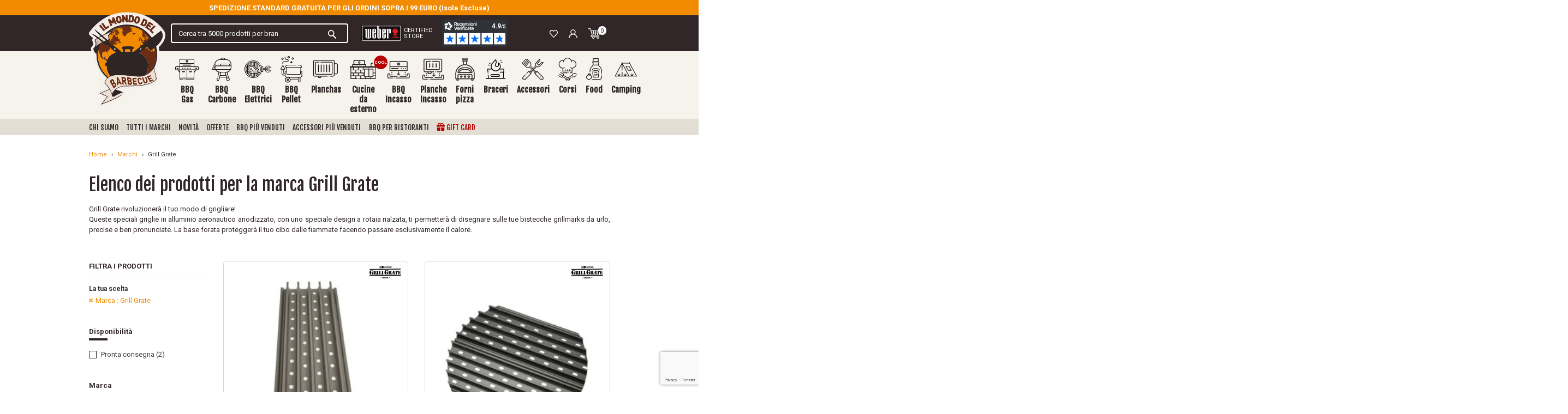

--- FILE ---
content_type: text/html; charset=utf-8
request_url: https://www.ilmondodelbarbecue.it/i-migliori-marchi-di-barbecue/elenco-dei-prodotti-per-la-marca-grill-grate
body_size: 108290
content:
<!doctype html>
<html lang="it">

  <head>
    
      
  <link rel="preconnect" href="//fonts.gstatic.com/" crossorigin>
<link rel="preconnect" href="//ajax.googleapis.com" crossorigin>
<script type="text/javascript">
    WebFontConfig = {
        google: { families: [ 'Roboto:400,700', 'Fjalla+One:400,700' ] }
    };
    (function() {
        var wf = document.createElement('script');
        wf.src = 'https://ajax.googleapis.com/ajax/libs/webfont/1/webfont.js';
        wf.type = 'text/javascript';
        wf.async = 'true';
        var s = document.getElementsByTagName('script')[0];
        s.parentNode.insertBefore(wf, s);
    })(); </script>




  <meta charset="utf-8">


    <meta http-equiv="x-ua-compatible" content="IE=edge" />



  <title>Grill Grate | Il Mondo del Barbecue</title>
  <script data-keepinline="true">
    var cdcGtmApi = '//www.ilmondodelbarbecue.it/module/cdc_googletagmanager/async';
    var ajaxShippingEvent = 1;
    var ajaxPaymentEvent = 1;

/* datalayer */
dataLayer = window.dataLayer || [];
    let cdcDatalayer = {"event":"manufacturer","pageCategory":"manufacturer","ecommerce":{"currency":"EUR"}};
    dataLayer.push(cdcDatalayer);

/* call to GTM Tag */
    (function(w,d,s,l,i){w[l]=w[l]||[];w[l].push({'gtm.start':
new Date().getTime(),event:'gtm.js'});var f=d.getElementsByTagName(s)[0],
j=d.createElement(s),dl=l!='dataLayer'?'&l='+l:'';j.async=true;j.src=
'https://sstm.ilmondodelbarbecue.it/bnthks.js?id='+i+dl;f.parentNode.insertBefore(j,f);
})(window,document,'script','dataLayer','GTM-KWC85BZ');

/* async call to avoid cache system for dynamic data */
var cdcgtmreq = new XMLHttpRequest();
cdcgtmreq.onreadystatechange = function() {
    if (cdcgtmreq.readyState == XMLHttpRequest.DONE ) {
        if (cdcgtmreq.status == 200) {
          	var datalayerJs = cdcgtmreq.responseText;
            try {
                var datalayerObj = JSON.parse(datalayerJs);
                dataLayer = dataLayer || [];
                dataLayer.push(datalayerObj);
            } catch(e) {
               console.log("[CDCGTM] error while parsing json");
            }

                    }
        dataLayer.push({
          'event': 'datalayer_ready'
        });
    }
};
cdcgtmreq.open("GET", "//www.ilmondodelbarbecue.it/module/cdc_googletagmanager/async?action=user" /*+ "?" + new Date().getTime()*/, true);
cdcgtmreq.setRequestHeader('X-Requested-With', 'XMLHttpRequest');
cdcgtmreq.send();
</script>
  
  <meta name="description" content="Scoprite la nostra esclusiva selezione di BBQ Grill Grate: qualità impeccabile, durata e prestazioni elevate per una cottura alla griglia senza paragoni.">
  <meta name="keywords" content="Griglie di cottura">

  <meta name="referrer" content="unsafe-url">

        
      <link rel="canonical" href="https://www.ilmondodelbarbecue.it/i-migliori-marchi-di-barbecue/elenco-dei-prodotti-per-la-marca-grill-grate">
    
        
  
<meta property="og:title" content="Grill Grate | Il Mondo del Barbecue"/>
<meta property="og:description" content="Scoprite la nostra esclusiva selezione di BBQ Grill Grate: qualità impeccabile, durata e prestazioni elevate per una cottura alla griglia senza paragoni."/>
<meta property="og:type" content="website"/>
<meta property="og:url" content="https://www.ilmondodelbarbecue.it/i-migliori-marchi-di-barbecue/elenco-dei-prodotti-per-la-marca-grill-grate"/>
<meta property="og:site_name" content="Il mondo del barbecue"/>

    <meta property="og:image" content="https://www.ilmondodelbarbecue.ithttps://www.ilmondodelbarbecue.it/img/logo-1739984165.jpg"/>
<script type="application/ld+json">
{
    "@context" : "http://schema.org",
    "@type" : "Organization",
    "name" : "Il mondo del barbecue",
    "url" : "https://www.ilmondodelbarbecue.it/",
    "logo" : {
        "@type":"ImageObject",
        "url":"https://www.ilmondodelbarbecue.ithttps://www.ilmondodelbarbecue.it/img/logo-1739984165.jpg"
    }
}

</script>

<script type="application/ld+json">
{
    "@context":"http://schema.org",
    "@type":"WebPage",
    "isPartOf": {
        "@type":"WebSite",
        "url":  "https://www.ilmondodelbarbecue.it/",
        "name": "Il mondo del barbecue"
    },
    "name": "Grill Grate | Il Mondo del Barbecue",
    "url":  "https://www.ilmondodelbarbecue.it/i-migliori-marchi-di-barbecue/elenco-dei-prodotti-per-la-marca-grill-grate"
}


</script>




<script type="application/ld+json">
    {
    "@context": "https://schema.org",
    "@type": "BreadcrumbList",
    "itemListElement": [
        {
    "@type": "ListItem",
    "position": 1,
    "name": "Home",
    "item": "https://www.ilmondodelbarbecue.it/"
    },        {
    "@type": "ListItem",
    "position": 2,
    "name": "Marchi",
    "item": "https://www.ilmondodelbarbecue.it/i-migliori-marchi-di-barbecue"
    },        {
    "@type": "ListItem",
    "position": 3,
    "name": "Grill Grate",
    "item": "https://www.ilmondodelbarbecue.it/i-migliori-marchi-di-barbecue/elenco-dei-prodotti-per-la-marca-grill-grate"
    }    ]
    }
    </script>

  



  <meta name="viewport" content="width=device-width, initial-scale=1">
  


  <link rel="apple-touch-icon" sizes="120x120" href="https://www.ilmondodelbarbecue.it/themes/ilmondodelbarbecue/assets/img/favicons/apple-touch-icon.png">
  <link rel="icon" type="image/png" sizes="32x32" href="https://www.ilmondodelbarbecue.it/themes/ilmondodelbarbecue/assets/img/favicons/favicon-32x32.png">
  <link rel="icon" type="image/png" sizes="16x16" href="https://www.ilmondodelbarbecue.it/themes/ilmondodelbarbecue/assets/img/favicons/favicon-16x16.png">
  <meta name="msapplication-TileColor" content="#b91d47">
  <meta name="theme-color" content="#ffffff">
  <link rel="icon" type="image/vnd.microsoft.icon" href="https://www.ilmondodelbarbecue.it/img/favicon.ico">
  <link rel="shortcut icon" type="image/x-icon" href="https://www.ilmondodelbarbecue.it/img/favicon.ico">



  


  <script>
    var lReadMore = "Leggi tutto";
    var lClose = "Chiudi";
    var ariaPrevious = "Precedente";
    var ariaNext = "Successivo";
    var ariaUp = "Aggiungi";
    var ariaDown = "Rimuovi";

    function getCookie(name) {
      var nameEQ = name + "=";
      var ca = document.cookie.split(';');
      for(var i=0;i < ca.length;i++) {
          var c = ca[i];
          while (c.charAt(0)==' ') c = c.substring(1,c.length);
          if (c.indexOf(nameEQ) == 0) return c.substring(nameEQ.length,c.length);
      }
      return null;
    }
  </script>



  	

  <script type="text/javascript">
        var ASSearchUrl = "https:\/\/www.ilmondodelbarbecue.it\/module\/pm_advancedsearch4\/advancedsearch4";
        var AdvancedEmailGuardData = {"meta":{"isGDPREnabled":true,"isLegacyOPCEnabled":false,"isLegacyMAModuleEnabled":false,"validationError":null},"settings":{"recaptcha":{"type":"v3","key":"6LcbdrErAAAAAHFrzEKZHM2KInKjNHb521AP0_e0","forms":{"contact_us":{"size":"normal","align":"offset","offset":3},"register":{"size":"normal","align":"center","offset":1}},"language":"shop","theme":"light","position":"bottomright","hidden":false,"deferred":false}},"context":{"ps":{"v17":true,"v17pc":true,"v17ch":true,"v16":false,"v161":false,"v15":false},"languageCode":"it","pageName":"manufacturer"},"trans":{"genericError":"Si \u00e8 verificato un errore, riprovare."}};
        var ajax_gc = "https:\/\/www.ilmondodelbarbecue.it\/process-giftcards?ajax=1";
        var as4_orderBySalesAsc = "Sales: Lower first";
        var as4_orderBySalesDesc = "Sales: Highest first";
        var blockwishlistController = "https:\/\/www.ilmondodelbarbecue.it\/module\/blockwishlist\/action";
        var btSl = {"ajaxUrl":"https:\/\/www.ilmondodelbarbecue.it\/module\/facebookpsconnect\/ajax","token":"c986bde1bafe3d35b17952a66dbed5e9"};
        var cdpcpAjaxErrorMsg = "There was a problem when updating your product comparison list. Please try again in a moment or try refreshing the page.";
        var cdpcpButton = "<button\n\ttype=\"button\"\n\tclass=\"cdpcp-compare-btn cdpcp-compare-btn--no-js bg-transparent p-0 border-0\"\n>\n\t<span class=\"cdpcp-icon-add cdpcp-compare-btn__icon cdpcp-compare-btn__icon--add mr-1\">\n\t\t<svg xmlns=\"http:\/\/www.w3.org\/2000\/svg\" width=\"16.764\" height=\"13.716\" viewBox=\"0 0 16.764 13.716\"><g transform=\"translate(-1 -3)\"><path d=\"M1.762,7.572H7.543L5.8,9.319A.762.762,0,1,0,6.873,10.4L9.921,7.349a.762.762,0,0,0,0-1.077L6.873,3.223A.762.762,0,1,0,5.8,4.3L7.543,6.048H1.762a.762.762,0,0,0,0,1.524Z\" transform=\"translate(0 0)\" fill=\"#8d8378\"\/><path d=\"M19.382,14.048H13.6L15.349,12.3a.762.762,0,1,0-1.078-1.078l-3.048,3.048a.762.762,0,0,0,0,1.077L14.271,18.4a.762.762,0,1,0,1.078-1.078L13.6,15.572h5.781a.762.762,0,1,0,0-1.524Z\" transform=\"translate(-2.38 -1.904)\" fill=\"#8d8378\"\/><\/g><\/svg>\t<\/span>\n\n\t<span class=\"cdpcp-icon-remove cdpcp-compare-btn__icon cdpcp-compare-btn__icon--remove mr-2\">\n\t\t<svg xmlns=\"http:\/\/www.w3.org\/2000\/svg\" width=\"16.764\" height=\"13.716\" viewBox=\"0 0 16.764 13.716\"><g transform=\"translate(-1 -3)\"><path d=\"M1.762,7.572H7.543L5.8,9.319A.762.762,0,1,0,6.873,10.4L9.921,7.349a.762.762,0,0,0,0-1.077L6.873,3.223A.762.762,0,1,0,5.8,4.3L7.543,6.048H1.762a.762.762,0,0,0,0,1.524Z\" transform=\"translate(0 0)\" fill=\"#8d8378\"\/><path d=\"M19.382,14.048H13.6L15.349,12.3a.762.762,0,1,0-1.078-1.078l-3.048,3.048a.762.762,0,0,0,0,1.077L14.271,18.4a.762.762,0,1,0,1.078-1.078L13.6,15.572h5.781a.762.762,0,1,0,0-1.524Z\" transform=\"translate(-2.38 -1.904)\" fill=\"#8d8378\"\/><\/g><\/svg>\t<\/span>\n\n\t<div class=\"spinner-border cdpcp-icon-loading cdpcp-compare-btn__icon cdpcp-compare-btn__icon--loading mr-2\" role=\"status\">\n\t\t<span class=\"sr-only\">Loading...<\/span>\n\t<\/div>\n\n\t<span class=\"cdpcp-compare-btn__text cdpcp-compare-btn__text--add text-uppercase font-weight-bold\">\n\t\tConfronta\n\t<\/span>\n\n\t<span class=\"cdpcp-compare-btn__text cdpcp-compare-btn__text--remove text-uppercase font-weight-bold\">\n\t\tRimuovi\n\t<\/span>\n<\/button>\n";
        var cdpcpConfig = {"highlightBkg":"rgb(255, 255, 173)","highlightText":"rgb(33, 33, 33)","highlightType":"2","hoverOutlineColor":"rgb(33, 33, 33)","hoverOutlineEnabled":true,"listsButtonPosition":"below","listsButtonSelector":".js-product-miniature .js-compare-wrapper","popupCompareEnabled":false,"preDefinedStyle":"custom","sharingOptions":["facebook","facebook_messenger","twitter","pinterest","email"],"showAddToCartButton":"0","showAvailability":true,"showColorSwatches":true,"showCondition":true,"showDescription":true,"showManufacturer":false,"showPrice":true,"showProductPageButton":true,"showQuickView":true,"showStickyFooterQuickView":false,"showReviews":true,"showSupplier":false,"slideOutBkgColor":"rgb(255, 255, 255)","slideOutButtonBkgColor":"rgb(255, 255, 255)","slideOutButtonBorderColor":"rgb(221, 221, 221)","slideOutButtonTextColor":"rgb(33, 33, 33)","slideOutTextColor":"rgb(33, 33, 33)","stickyBkgColor":"rgb(255, 255, 255)","stickyBorderColor":"rgb(221, 221, 221)","stickyDotColor":"rgb(33, 33, 33)","stickyFooterEnabled":true};
        var cdpcpErrorTitle = "Error";
        var cdpcpNumCompareProducts = 0;
        var cdpcpProductIds = [];
        var cdpcpToken = "47b5310dcbff57c037c5aa3dc8a3a38e";
        var dateOptions = {"noCalendar":false,"minDate":"today","dateFormat":"Y-m-d","monthSelectorType":"static","locale":"it"};
        var front_controller = "https:\/\/www.ilmondodelbarbecue.it\/gift-cards?ajax=1";
        var giftType = false;
        var klCustomer = null;
        var prestashop = {"cart":{"products":[],"totals":{"total":{"type":"total","label":"Totale","amount":0,"value":"0,00\u00a0\u20ac"},"total_including_tax":{"type":"total","label":"Totale (tasse incl.)","amount":0,"value":"0,00\u00a0\u20ac"},"total_excluding_tax":{"type":"total","label":"Totale (tasse escl.)","amount":0,"value":"0,00\u00a0\u20ac"}},"subtotals":{"products":{"type":"products","label":"Totale parziale","amount":0,"value":"0,00\u00a0\u20ac"},"discounts":null,"shipping":{"type":"shipping","label":"Spedizione","amount":0,"value":""},"tax":null},"products_count":0,"summary_string":"0 articoli","vouchers":{"allowed":1,"added":[]},"discounts":[],"minimalPurchase":0,"minimalPurchaseRequired":""},"currency":{"id":1,"name":"Euro","iso_code":"EUR","iso_code_num":"978","sign":"\u20ac"},"customer":{"lastname":null,"firstname":null,"email":null,"birthday":null,"newsletter":null,"newsletter_date_add":null,"optin":null,"website":null,"company":null,"siret":null,"ape":null,"is_logged":false,"gender":{"type":null,"name":null},"addresses":[]},"country":{"id_zone":"9","id_currency":"1","call_prefix":"39","iso_code":"IT","active":"1","contains_states":"1","need_identification_number":"0","need_zip_code":"1","zip_code_format":"NNNNN","display_tax_label":"1","name":"Italia","id":10},"language":{"name":"Italiano (Italian)","iso_code":"it","locale":"it-IT","language_code":"it","active":"1","is_rtl":"0","date_format_lite":"d\/m\/Y","date_format_full":"d\/m\/Y H:i:s","id":1},"page":{"title":"","canonical":"https:\/\/www.ilmondodelbarbecue.it\/i-migliori-marchi-di-barbecue\/elenco-dei-prodotti-per-la-marca-grill-grate","meta":{"title":"Grill Grate | Il Mondo del Barbecue","description":"Scoprite la nostra esclusiva selezione di BBQ Grill Grate: qualit\u00e0 impeccabile, durata e prestazioni elevate per una cottura alla griglia senza paragoni.","keywords":"Griglie di cottura","robots":"index"},"page_name":"manufacturer","body_classes":{"lang-it":true,"lang-rtl":false,"country-IT":true,"currency-EUR":true,"layout-left-column":true,"page-manufacturer":true,"tax-display-enabled":true,"page-customer-account":false,"manufacturer-id-69":true,"manufacturer-Grill Grate":true},"admin_notifications":[],"password-policy":{"feedbacks":{"0":"Molto debole","1":"Debole","2":"Media","3":"Forte","4":"Molto forte","Straight rows of keys are easy to guess":"I tasti consecutivi sono facili da indovinare","Short keyboard patterns are easy to guess":"Gli schemi brevi sulla tastiera sono facili da indovinare","Use a longer keyboard pattern with more turns":"Utilizza uno schema pi\u00f9 lungo sulla tastiera con pi\u00f9 variazioni","Repeats like \"aaa\" are easy to guess":"Le ripetizioni come \u201caaa\u201d sono facili da indovinare","Repeats like \"abcabcabc\" are only slightly harder to guess than \"abc\"":"Le ripetizioni come \u201cabcabcabc\u201d sono solo leggermente pi\u00f9 difficili da indovinare rispetto ad \u201cabc\u201d","Sequences like abc or 6543 are easy to guess":"Le sequenze come \"abc\" o 6543 sono facili da indovinare","Recent years are easy to guess":"Gli anni recenti sono facili da indovinare","Dates are often easy to guess":"Le date sono spesso facili da indovinare","This is a top-10 common password":"Questa \u00e8 una delle 10 password pi\u00f9 comuni","This is a top-100 common password":"Questa \u00e8 una delle 100 password pi\u00f9 comuni","This is a very common password":"Questa password \u00e8 molto comune","This is similar to a commonly used password":"Questa password \u00e8 simile a un\u2019altra comunemente utilizzata","A word by itself is easy to guess":"Una parola di per s\u00e9 \u00e8 facile da indovinare","Names and surnames by themselves are easy to guess":"Nomi e cognomi sono di per s\u00e9 facili da indovinare","Common names and surnames are easy to guess":"Nomi e cognomi comuni sono facili da indovinare","Use a few words, avoid common phrases":"Utilizza diverse parole, evita le frasi comuni","No need for symbols, digits, or uppercase letters":"Nessun bisogno di simboli, cifre o lettere maiuscole","Avoid repeated words and characters":"Evita parole e caratteri ripetuti","Avoid sequences":"Evita le sequenze","Avoid recent years":"Evita gli anni recenti","Avoid years that are associated with you":"Evita gli anni associati a te","Avoid dates and years that are associated with you":"Evita date e anni associati a te","Capitalization doesn't help very much":"Le maiuscole non sono molto efficaci","All-uppercase is almost as easy to guess as all-lowercase":"Tutto maiuscolo \u00e8 quasi altrettanto facile da indovinare di tutto minuscolo","Reversed words aren't much harder to guess":"Le parole al contrario non sono molto pi\u00f9 difficili da indovinare","Predictable substitutions like '@' instead of 'a' don't help very much":"Sostituzioni prevedibili come \"@\" invece di \"a\" non sono molto efficaci","Add another word or two. Uncommon words are better.":"Aggiungi una o due parole in pi\u00f9. Le parole insolite sono pi\u00f9 sicure."}}},"shop":{"name":"Il mondo del barbecue","logo":"https:\/\/www.ilmondodelbarbecue.it\/img\/logo-1739984165.jpg","stores_icon":"https:\/\/www.ilmondodelbarbecue.it\/img\/logo_stores.png","favicon":"https:\/\/www.ilmondodelbarbecue.it\/img\/favicon.ico"},"core_js_public_path":"\/themes\/","urls":{"base_url":"https:\/\/www.ilmondodelbarbecue.it\/","current_url":"https:\/\/www.ilmondodelbarbecue.it\/i-migliori-marchi-di-barbecue\/elenco-dei-prodotti-per-la-marca-grill-grate","shop_domain_url":"https:\/\/www.ilmondodelbarbecue.it","img_ps_url":"https:\/\/www.ilmondodelbarbecue.it\/img\/","img_cat_url":"https:\/\/www.ilmondodelbarbecue.it\/img\/c\/","img_lang_url":"https:\/\/www.ilmondodelbarbecue.it\/img\/l\/","img_prod_url":"https:\/\/www.ilmondodelbarbecue.it\/img\/p\/","img_manu_url":"https:\/\/www.ilmondodelbarbecue.it\/img\/m\/","img_sup_url":"https:\/\/www.ilmondodelbarbecue.it\/img\/su\/","img_ship_url":"https:\/\/www.ilmondodelbarbecue.it\/img\/s\/","img_store_url":"https:\/\/www.ilmondodelbarbecue.it\/img\/st\/","img_col_url":"https:\/\/www.ilmondodelbarbecue.it\/img\/co\/","img_url":"https:\/\/www.ilmondodelbarbecue.it\/themes\/ilmondodelbarbecue\/assets\/img\/","css_url":"https:\/\/www.ilmondodelbarbecue.it\/themes\/ilmondodelbarbecue\/assets\/css\/","js_url":"https:\/\/www.ilmondodelbarbecue.it\/themes\/ilmondodelbarbecue\/assets\/js\/","pic_url":"https:\/\/www.ilmondodelbarbecue.it\/upload\/","theme_assets":"https:\/\/www.ilmondodelbarbecue.it\/themes\/ilmondodelbarbecue\/assets\/","theme_dir":"https:\/\/www.ilmondodelbarbecue.it\/themes\/ilmondodelbarbecue\/","pages":{"address":"https:\/\/www.ilmondodelbarbecue.it\/indirizzo","addresses":"https:\/\/www.ilmondodelbarbecue.it\/indirizzi","authentication":"https:\/\/www.ilmondodelbarbecue.it\/login","manufacturer":"https:\/\/www.ilmondodelbarbecue.it\/i-migliori-marchi-di-barbecue","cart":"https:\/\/www.ilmondodelbarbecue.it\/carrello","category":"https:\/\/www.ilmondodelbarbecue.it\/index.php?controller=category","cms":"https:\/\/www.ilmondodelbarbecue.it\/index.php?controller=cms","contact":"https:\/\/www.ilmondodelbarbecue.it\/contattaci","discount":"https:\/\/www.ilmondodelbarbecue.it\/buoni-sconto","guest_tracking":"https:\/\/www.ilmondodelbarbecue.it\/tracciatura-ospite","history":"https:\/\/www.ilmondodelbarbecue.it\/cronologia-ordini","identity":"https:\/\/www.ilmondodelbarbecue.it\/dati-personali","index":"https:\/\/www.ilmondodelbarbecue.it\/","my_account":"https:\/\/www.ilmondodelbarbecue.it\/account","order_confirmation":"https:\/\/www.ilmondodelbarbecue.it\/conferma-ordine","order_detail":"https:\/\/www.ilmondodelbarbecue.it\/index.php?controller=order-detail","order_follow":"https:\/\/www.ilmondodelbarbecue.it\/segui-ordine","order":"https:\/\/www.ilmondodelbarbecue.it\/ordine","order_return":"https:\/\/www.ilmondodelbarbecue.it\/index.php?controller=order-return","order_slip":"https:\/\/www.ilmondodelbarbecue.it\/buono-ordine","pagenotfound":"https:\/\/www.ilmondodelbarbecue.it\/pagina-non-trovata","password":"https:\/\/www.ilmondodelbarbecue.it\/recupero-password","pdf_invoice":"https:\/\/www.ilmondodelbarbecue.it\/index.php?controller=pdf-invoice","pdf_order_return":"https:\/\/www.ilmondodelbarbecue.it\/index.php?controller=pdf-order-return","pdf_order_slip":"https:\/\/www.ilmondodelbarbecue.it\/index.php?controller=pdf-order-slip","prices_drop":"https:\/\/www.ilmondodelbarbecue.it\/offerte","product":"https:\/\/www.ilmondodelbarbecue.it\/index.php?controller=product","registration":"https:\/\/www.ilmondodelbarbecue.it\/index.php?controller=registration","search":"https:\/\/www.ilmondodelbarbecue.it\/ricerca","sitemap":"https:\/\/www.ilmondodelbarbecue.it\/mappa-del-sito","stores":"https:\/\/www.ilmondodelbarbecue.it\/negozi","supplier":"https:\/\/www.ilmondodelbarbecue.it\/fornitori","new_products":"https:\/\/www.ilmondodelbarbecue.it\/nuovi-prodotti","brands":"https:\/\/www.ilmondodelbarbecue.it\/i-migliori-marchi-di-barbecue","register":"https:\/\/www.ilmondodelbarbecue.it\/index.php?controller=registration","order_login":"https:\/\/www.ilmondodelbarbecue.it\/ordine?login=1"},"alternative_langs":[],"actions":{"logout":"https:\/\/www.ilmondodelbarbecue.it\/?mylogout="},"no_picture_image":{"bySize":{"small_default":{"url":"https:\/\/www.ilmondodelbarbecue.it\/img\/p\/it-default-small_default.jpg","width":98,"height":98},"cart_default":{"url":"https:\/\/www.ilmondodelbarbecue.it\/img\/p\/it-default-cart_default.jpg","width":125,"height":125},"pdt_180":{"url":"https:\/\/www.ilmondodelbarbecue.it\/img\/p\/it-default-pdt_180.jpg","width":180,"height":180},"home_default":{"url":"https:\/\/www.ilmondodelbarbecue.it\/img\/p\/it-default-home_default.jpg","width":250,"height":250},"pdt_300":{"url":"https:\/\/www.ilmondodelbarbecue.it\/img\/p\/it-default-pdt_300.jpg","width":300,"height":300},"pdt_360":{"url":"https:\/\/www.ilmondodelbarbecue.it\/img\/p\/it-default-pdt_360.jpg","width":360,"height":360},"medium_default":{"url":"https:\/\/www.ilmondodelbarbecue.it\/img\/p\/it-default-medium_default.jpg","width":452,"height":452},"pdt_540":{"url":"https:\/\/www.ilmondodelbarbecue.it\/img\/p\/it-default-pdt_540.jpg","width":540,"height":540},"large_default":{"url":"https:\/\/www.ilmondodelbarbecue.it\/img\/p\/it-default-large_default.jpg","width":800,"height":800},"thickbox_default":{"url":"https:\/\/www.ilmondodelbarbecue.it\/img\/p\/it-default-thickbox_default.jpg","width":1200,"height":1200}},"small":{"url":"https:\/\/www.ilmondodelbarbecue.it\/img\/p\/it-default-small_default.jpg","width":98,"height":98},"medium":{"url":"https:\/\/www.ilmondodelbarbecue.it\/img\/p\/it-default-pdt_360.jpg","width":360,"height":360},"large":{"url":"https:\/\/www.ilmondodelbarbecue.it\/img\/p\/it-default-thickbox_default.jpg","width":1200,"height":1200},"legend":""}},"configuration":{"display_taxes_label":true,"display_prices_tax_incl":true,"is_catalog":false,"show_prices":true,"opt_in":{"partner":false},"quantity_discount":{"type":"discount","label":"Sconto unit\u00e0"},"voucher_enabled":1,"return_enabled":0},"field_required":[],"breadcrumb":{"links":[{"title":"Home","url":"https:\/\/www.ilmondodelbarbecue.it\/"},{"title":"Marchi","url":"https:\/\/www.ilmondodelbarbecue.it\/i-migliori-marchi-di-barbecue"},{"title":"Grill Grate","url":"https:\/\/www.ilmondodelbarbecue.it\/i-migliori-marchi-di-barbecue\/elenco-dei-prodotti-per-la-marca-grill-grate"}],"count":3},"link":{"protocol_link":"https:\/\/","protocol_content":"https:\/\/"},"time":1769149300,"static_token":"c986bde1bafe3d35b17952a66dbed5e9","token":"f5355bb7583b8f87bbd71e586c761972","debug":false};
        var preview_label = "Template Preview";
        var productsAlreadyTagged = [];
        var psemailsubscription_subscription = "https:\/\/www.ilmondodelbarbecue.it\/module\/ps_emailsubscription\/subscription";
        var removeFromWishlistUrl = "https:\/\/www.ilmondodelbarbecue.it\/module\/blockwishlist\/action?action=deleteProductFromWishlist";
        var required_label = "is required";
        var select_template_label = "Select a Template";
        var template_vars = {"{value}":"XXX","{shop_logo}":"","{gift_image}":"","{vcode}":"XXXXX-XXXXX","{giftcard_name}":"","{expire_date}":"X days","{shop_name}":"Il mondo del barbecue","{shop_url}":"https:\/\/www.ilmondodelbarbecue.it\/","{sender}":"Your Name","{rec_name}":"","{message}":"","{quantity}":1};
        var wishlistAddProductToCartUrl = "https:\/\/www.ilmondodelbarbecue.it\/module\/blockwishlist\/action?action=addProductToCart";
        var wishlistUrl = "https:\/\/www.ilmondodelbarbecue.it\/module\/blockwishlist\/view";
      </script>
		<link rel="stylesheet" href="https://www.ilmondodelbarbecue.it/themes/ilmondodelbarbecue/assets/cache/theme-40d318218.css" media="all">
	
	


        <link rel="preload" href="/modules/creativeelements/views/lib/ceicons/fonts/ceicons.woff2?8goggd" as="font" type="font/woff2" crossorigin>
        
  <script defer>
    function loadAITrackingScript() {
        var script = document.createElement("script");
        script.type = "text/javascript";
        script.async = true;
        script.defer = true;
        script.src = "https://static.adup.io/scripts/ai-tracking/dist/AITracking.js?trackingId=5f8bd360073966807890d1dc9c56a575&t=" + new Date().getTime();
        script.onload = function () {
            initializeAnalytics();
        };
        document.head.appendChild(script);
    }
    document.addEventListener("DOMContentLoaded", function () {
        const q = new Date();
        const t = 60 * q.getHours() + q.getMinutes();
        const n = JSON.parse(localStorage.getItem("styleRecommendationsByAdUp")) || {};
        if (n && typeof n === "object") {
            Object.keys(n).forEach(function (m) {
                const o = m.split("&t=")[0];
                const c = m.split("&t=")[1];
                if (
                    (c === "N" && t >= 0 && t < 360) ||
                    (c === "M" && t >= 360 && t < 720) ||
                    (c === "A" && t >= 720 && t < 1080) ||
                    (c === "E" && t >= 1080 && t < 1440)
                ) {
                    try {
                        document.querySelectorAll(o).forEach(function (j) {
                            if (j) {
                                const z = n[m];
                                if (z && typeof z === "object") {
                                    Object.keys(z).forEach(function (k) {
                                        j.z[k] = z[k];
                                    });
                                }
                            }
                        });
                    } catch (x) {
                        console.log(x);
                    }
                }
            });
        }
        loadAITrackingScript();
      });
  </script>




  <script type="text/javascript">
    var Days_text = 'Giorno(i)';
    var Hours_text = 'Ora(e)';
    var Mins_text = 'Minuto(i)';
    var Sec_text = 'Secondo(i)';
</script>
<style>
			.cdpcp__menu,
		.cdpcp__items-wrapper {
			background-color: rgb(255, 255, 255) !important;
			border-color: rgb(221, 221, 221) !important;
		}

		.cdpcp-menu__button {
			color: rgb(33, 33, 33) !important;
		}

		.cdpcp__slideout {
			background-color: rgb(255, 255, 255) !important;
			color: rgb(33, 33, 33) !important;
		}
	
	
				@media only screen {
			.cdpcp-highlight,
			.cdpcp-highlight > * {
				background-color: rgb(255, 255, 173) !important;
				color: rgb(33, 33, 33) !important;
			}
		}
	
			@media (min-width: 768px) {
			.cdpcp-table__feature-row:hover {
				outline: 1px solid rgb(33, 33, 33) !important;
			}
		}
	</style>

<!-- START OF DOOFINDER SCRIPT -->
  <script>
    const dfLayerOptions = {
      installationId: "e15eaa0d-1bef-4d7a-889e-c671494b7688",
      zone: "eu1",
      language: "it",
      currency: "EUR",
      mobile: {
        maxWidth: 767,
        toggleInput: '#_mobile_search_trigger'
      }
    };
    (function (l, a, y, e, r, s) {
      r = l.createElement(a); r.onload = e; r.async = 1; r.src = y;
      s = l.getElementsByTagName(a)[0]; s.parentNode.insertBefore(r, s);
    })(document, 'script', 'https://cdn.doofinder.com/livelayer/1/js/loader.min.js', function () {
      doofinderLoader.load(dfLayerOptions);
    })

    let closeDoofinderLayer = () => {
      document.querySelector('button[dfd-click="close-layer"').click();
    }

    document.addEventListener('doofinder.cart.add', function(event) {

      const checkIfCartItemHasVariation = (cartObject) => {
        return (cartObject.item_id === cartObject.grouping_id) ? false : true;
      }

      /**
      * Returns only ID from string
      */
      const sanitizeVariationID = (variationID) => {
        return variationID.replace(/\D/g, "")
      }

      doofinderManageCart({
        cartURL          : "https://www.ilmondodelbarbecue.it/carrello",  //required for prestashop 1.7, in previous versions it will be empty.
        cartToken        : "c986bde1bafe3d35b17952a66dbed5e9",
        productID        : checkIfCartItemHasVariation(event.detail) ? event.detail.grouping_id : event.detail.item_id,
        customizationID  : checkIfCartItemHasVariation(event.detail) ? sanitizeVariationID(event.detail.item_id) : 0,   // If there are no combinations, the value will be 0
        cuantity         : event.detail.amount,
      });
    });
  </script>
<!-- END OF DOOFINDER SCRIPT -->
<!-- ProductVideo vars -->
<script type="text/javascript">
        var pv_default = 1;
        var pv_default_once = 0;
        var pv_pos = -1;
        var pv_pos_custom = 1;
        var pv_limit = 0;
        var pv_img_repeat = 1;
        var pv_force_thumb_size = 0;
        var pv_side_position = 0;
        var pv_side_insertion = 3;
        var pv_listings_desk = 0;
        var pv_force_close = 0;
        var pv_list_btn_place = 0;
        var pv_list_btn_place_method = 0;
        var pv_listings_button_controls = 0;
        var pv_list_image_autoplay = 0;
        var pv_list_button_autoplay = 0;
        var pv_list_image_muted = 1;
        var pv_list_image_loop = 1;
        var pv_list_image_click = 1;
        var pv_list_image_controls = 0;
        var pv_force_controls = 0;
        var pv_yt_auto = 1;
        var pv_yt_rel = 0;
        var pv_yt_cont = 1;
        var pv_yt_loop = 1;
        var pv_yt_priv = 1;
        var pv_yt_mute = 0;
        var pv_vim_autoplay = 1;
        var pv_vim_title = 1;
        var pv_vim_controls = 1;
        var pv_vim_badge = 1;
        var pv_vim_byline = 1;
        var pv_vim_loop = 1;
        var pv_vim_portrait = 1;
        var pv_vim_background = 0;
        var pv_vim_muted = 1;
        var pv_vid_autoplay = 1;
        var pv_vid_controls = 1;
        var pv_vid_muted = 0;
        var pv_vid_loop = 1;
        var pv_load_delay = 0;
        var pv_thumb_dir = 0;
        var pv_image_zindex = 1;
        var pv_custom_slider_sync = 0;
        var pv_slider_refresh = 0;
        var pv_videoholder_screen = 0;
        var pv_videoholder_screen_play_icon = 1;
        var pv_videoholder_screen_pause_icon = 1;
        var pv_videoholder_screen_keep_icon = 1;
        var pv_fancy_link = 1;
        var pv_deep_select = 0;
        var pv_disable_autosize = 0;
        var pv_disable_img_hide = 0;
        var pv_disable_replace = 0;
        var pv_hide_image_container = 0;
        var pv_thumb_add_width = 0;
        var pv_thumb_disable = 0;
        var pv_no_padding = 0;
        var pv_click_to_activate = 1;
            var pv_custom_placement = '';
        var pv_list_selector = '.products article';
        var pv_list_video_holder = '.thumbnail-container';
        var pv_list_cust_filter = '0';
        var pv_listings_btn_adv = '';
        var pv_list_image_bg = '#FFFFFF';
        var pv_vim_color = '#00adef';
        var pv_video_holder = '.product-cover:eq(0)';
        var pv_image_holder = '.product-cover:eq(0) img:eq(0)';
        var pv_thumb_selector = '.product-images:eq(0)';
        var pv_custom_img_slider = '0';
        var pv_slider_thumb_sel = '';
        var pv_slider_img_sel = '';
        var pv_clt = 'li';
        var pv_hide_display = '';
        var pv_thumb_change_delay = '0';
        var pv_click_behaviour_type = 'mousedown';
        var pv_video_player = 'https://www.ilmondodelbarbecue.it/modules/productvideo/player.php';
        var pv_burl = '/';
            var pv_slider_img_pre = '';         var pv_slider_img_post = '';         var pv_thumb_before = '';         var pv_thumb_after = '';          
    var pv_video_list = false;
        var pv_providers = {"youtube":[],"youtu.be":[],"youtube-nocookie":[],"vimeo":[],"youtube.com":{"id_provider":"1","name":"youtube","domain":"youtube.com","type":"2"},"vimeo.com":{"id_provider":"2","name":"vimeo","domain":"vimeo.com","type":"2"}}; 
    </script>
<!-- Video Microdata Start -->
<!-- Video Microdata End -->





  <style>
    .wishlist-modal{
      display:none !important;
    }
    .wishlist-modal.show{
      display:block !important;
    }
  </style>



  <script defer charset="utf-8" src="https://widgets.rr.skeepers.io/product/8de20130-d1a8-78a4-c5a1-b3aff7177b22/0b14935b-52cc-452e-86dd-60f3f7e82243.js"></script>



  <script async src="https://www.ilmondodelbarbecue.it/themes/ilmondodelbarbecue/assets/js/EA_dynamicLoading_www.ilmondodelbarbecue.it.js"></script>


    
  </head>

  <body id="manufacturer" class="lang-it country-it currency-eur layout-left-column page-manufacturer tax-display-enabled manufacturer-id-69 manufacturer-grill-grate ce-kit-2 elementor-page elementor-page-69050101">

    <div id="_mobile_search" class="d-none"></div>

    
      
<!-- Google Tag Manager (noscript) -->
<noscript><iframe src="https://www.googletagmanager.com/ns.html?id=GTM-KWC85BZ"
height="0" width="0" style="display:none;visibility:hidden"></iframe></noscript>
<!-- End Google Tag Manager (noscript) -->

    

    <main>
      
              

      <header id="header" class="l-header">
        
          	


<div class="header-top-wrapper">

    <div class="header-banner">
                <div class="action-bar-wrapper bg-primary text-center text-white">
  <div class="action-bar container">
    <!-- Spedizioni gratuite da € 99
•
Per il servizio di consulenza cucina da esterno su misura
<a href="https://www.ilmondodelbarbecue.it/outdoor-kitchen/#outdoor-kitchen-calendly" class="font-weight-bold text-white">riceviamo soltanto su appuntamento</a>
-->
<p><strong>SPEDIZIONE STANDARD GRATUITA PER GLI ORDINI SOPRA I 99 EURO (Isole Escluse)</strong></p>
<!--Black Friday Barbecue! Dal 17 al 27 novembre usa il codice <span class="font-weight-bold">BLACKFRIDAY2023</span> per spedizione gratis + 10% di sconto su tutto!-->
  </div>
</div>
    </div>



    <div class="header-nav text-white">
        <div class="container menu-right">
            <div class="d-flex align-items-center justify-content-between">
                <div>
                                        <div class="header__search d-flex align-items-center">
                        <!-- Block search module TOP -->
<!-- /Block search module TOP -->

<!-- Block search module TOP -->
<div id="_desktop_search">
    <form method="get" action="//www.ilmondodelbarbecue.it/ricerca" class="search-widget mr-md-4" data-search-widget data-search-controller-url="//www.ilmondodelbarbecue.it/ricerca">
        <input type="hidden" name="controller" value="search">
        <div class="search-widget__group">
            <input class="form-control search-widget__input-right bg-transparent border-white text-white" type="text" name="s" value="" aria-label="Cerca"
                                data-placeholder="Cerca tra 5000 prodotti"
                data-placeholder1="Cerca tra 5000 prodotti per brand"
                data-placeholder2="Cerca tra 5000 prodotti per modello"
                data-placeholder3="Cerca tra 5000 prodotti per caratteristica">
            <button type="submit" class="search-widget__btn btn btn-link" aria-label="Cerca">
                <svg xmlns="http://www.w3.org/2000/svg" width="15.367" height="15.667" viewBox="0 0 15.367 15.667"><path d="M11.886,2.568a5.878,5.878,0,0,0-4.37-.989A5.854,5.854,0,0,0,2.734,8.34a5.852,5.852,0,0,0,8.74,4.04l.118-.071,4.535,4.511a1.1,1.1,0,0,0,.766.342,1.073,1.073,0,0,0,.777-.294,1.1,1.1,0,0,0,.342-.754,1.055,1.055,0,0,0-.294-.777l-.035-.035-4.476-4.452.082-.118a5.763,5.763,0,0,0,.989-4.37A5.872,5.872,0,0,0,11.886,2.568ZM8.506,11.414h0a4.064,4.064,0,1,1,0-8.127h0a4.064,4.064,0,1,1,0,8.127Z" transform="translate(-2.645 -1.496)" fill="#ffffff"/></svg>                <span class="d-none">Cerca</span>
            </button>
        </div>
    </form>
</div>
<!-- /Block search module TOP -->

                        <div class="certified-store d-sm-flex align-items-sm-center">
  <a href="https://www.ilmondodelbarbecue.it/i-migliori-marchi-di-barbecue/elenco-dei-prodotti-per-la-marca-weber" class="text-reset" title="Weber Certified Store - Elenco prodotti">
    <img alt="" src="[data-uri]" />
    <span class="d-block d-sm-inline text-uppercase ml-sm-1">Certified Store</span>
  </a>
</div>
<div class="header-reviews-widget d-none d-lg-block">
    <div id="0d34b8ba-d49c-4e4d-a3b3-41267ac29dbd"></div><script async charset="utf-8" src="https://widgets.rr.skeepers.io/generated/8de20130-d1a8-78a4-c5a1-b3aff7177b22/0d34b8ba-d49c-4e4d-a3b3-41267ac29dbd.js"></script>
</div>
                    </div>
                </div>
                <div class="header-nav__right">
                    <div id="_mobile_search_trigger" class="header__rightitem"><svg xmlns="http://www.w3.org/2000/svg" width="15.367" height="15.667" viewBox="0 0 15.367 15.667"><path d="M11.886,2.568a5.878,5.878,0,0,0-4.37-.989A5.854,5.854,0,0,0,2.734,8.34a5.852,5.852,0,0,0,8.74,4.04l.118-.071,4.535,4.511a1.1,1.1,0,0,0,.766.342,1.073,1.073,0,0,0,.777-.294,1.1,1.1,0,0,0,.342-.754,1.055,1.055,0,0,0-.294-.777l-.035-.035-4.476-4.452.082-.118a5.763,5.763,0,0,0,.989-4.37A5.872,5.872,0,0,0,11.886,2.568ZM8.506,11.414h0a4.064,4.064,0,1,1,0-8.127h0a4.064,4.064,0,1,1,0,8.127Z" transform="translate(-2.645 -1.496)" fill="#ffffff"/></svg></div>
                    <div class="whishlist-header header__rightitem d-none d-md-block">
                        <a href="//www.ilmondodelbarbecue.it/module/blockwishlist/lists" class="d-block text-white" title="Wishlist">
                            <span class="mr-md-1"><svg xmlns="http://www.w3.org/2000/svg" width="15.236" height="13.449" viewBox="0 0 15.236 13.449"><path d="M25.178,38.872h0a4.323,4.323,0,0,0-6.107,0l-.248.248-.254-.254a4.314,4.314,0,1,0-6.1,6.1l5.89,5.89a.643.643,0,0,0,.909,0l5.9-5.88a4.331,4.331,0,0,0,.007-6.111Zm-9.668.017a3.017,3.017,0,0,1,2.147.888l.709.709a.639.639,0,0,0,.909,0l.7-.7a3.025,3.025,0,0,1,5.168,2.14h0a3,3,0,0,1-.885,2.143L18.813,49.5,13.377,44.06a3.028,3.028,0,0,1,2.133-5.171Z" transform="translate(-11.199 -37.6)" fill="#fff"/></svg></span>
                            <span class="d-none d-xl-inline">Wishlist</span>
                        </a>
                    </div>
                    <div class="user-info header__rightitem">
      <a
      href="https://www.ilmondodelbarbecue.it/account"
      class="text-white"
      title="Accedi al tuo account cliente"
      rel="nofollow"
    >
      <span class="mr-md-1"><svg xmlns="http://www.w3.org/2000/svg" width="15.671" height="15.667" viewBox="0 0 15.671 15.667"><g transform="translate(0 0.001)"><g transform="translate(-34.5 -34.601)"><g transform="translate(34.5 34.6)"><g transform="translate(0 0)"><path d="M51.163,47.972a7.722,7.722,0,0,0-2.929-1.839,4.457,4.457,0,1,0-5.044,0A7.734,7.734,0,0,0,38,53.423h1.206a6.505,6.505,0,0,1,13.01,0h1.206A7.652,7.652,0,0,0,51.163,47.972Zm-5.451-2.26a3.254,3.254,0,1,1,3.254-3.254A3.259,3.259,0,0,1,45.711,45.711Z" transform="translate(-37.876 -37.88)" fill="#fff"/><path d="M50.171,50.267H48.717v-.124a6.381,6.381,0,0,0-12.763,0v.124H34.5v-.124a7.848,7.848,0,0,1,5.051-7.326,4.583,4.583,0,1,1,5.568,0A7.766,7.766,0,0,1,47.875,44.6h0a7.79,7.79,0,0,1,2.3,5.54Zm-1.206-.248h.959a7.6,7.6,0,0,0-5.1-7.05l-.233-.081.2-.138a4.333,4.333,0,1,0-4.9,0l.2.138-.233.081a7.6,7.6,0,0,0-5.1,7.05h.959a6.63,6.63,0,0,1,13.258,0Zm-6.629-7.464a3.378,3.378,0,1,1,3.378-3.378A3.382,3.382,0,0,1,42.335,42.556Zm0-6.505a3.131,3.131,0,1,0,3.131,3.131A3.134,3.134,0,0,0,42.335,36.05Z" transform="translate(-34.5 -34.6)" fill="#fff"/></g></g></g></g></svg></span>
      <span class="d-none d-xl-inline">Account</span>
    </a>
  </div>
<div>
  <div class="blockcart cart-preview header__rightitem inactive" data-refresh-url="//www.ilmondodelbarbecue.it/module/ps_shoppingcart/ajax">
    <div class="shopping-cart text-nowrap">
              <span><svg xmlns="http://www.w3.org/2000/svg" width="21.86" height="19.501" viewBox="0 0 21.86 19.501"><path d="M6.319,42.625a.719.719,0,0,1,0-1.439c2.654.009,9.655,0,12.394,0a1.592,1.592,0,0,0,1.558-1.24l1.555-6.734a1.294,1.294,0,0,0-1.256-1.585c-1.1,0-10.454-.042-15.244-.061l-.759-2.817a1.551,1.551,0,0,0-1.494-1.143H.641a.641.641,0,0,0,0,1.282H3.073a.267.267,0,0,1,.257.2l2.916,10.82A2,2,0,0,0,4.318,41.94a2.01,2.01,0,0,0,2,1.966h.934a2.243,2.243,0,1,0,4.052,0h4.046a2.243,2.243,0,1,0,4.036-.034.641.641,0,0,0-.2-1.248Zm3.922,2.243a.961.961,0,1,1-.962-.961h0A.962.962,0,0,1,10.241,44.868Zm7.137.961a.961.961,0,0,1-.016-1.922h.031a.961.961,0,0,1-.016,1.922Zm3.2-12.911a.01.01,0,0,1,0,.011l-.655,2.838H17.7l.378-2.863,2.484.01A.01.01,0,0,1,20.575,32.918Zm-6.606,6.991V37.047h2.273l-.378,2.861Zm-3.177,0-.381-2.861h2.277v2.861Zm-2.95,0h0a.347.347,0,0,1-.334-.255l-.7-2.606H9.118L9.5,39.909Zm2.4-4.143-.385-2.9,2.832.011v2.885Zm3.729,0v-2.88l2.82.011-.379,2.868Zm-5.408-2.9.386,2.9H6.458l-.785-2.913Zm10.151,7.044H17.157l.378-2.861h2.092l-.6,2.615A.316.316,0,0,1,18.713,39.909Z" transform="translate(0 -27.609)" fill="#fff"/></svg></span>
                <span class="cart-products-count small blockcart__count">0</span>
          </div>

                      
  </div>
</div>

                    <div id="_mobile_menu"></div>
                </div>
            </div>
        </div>
    </div>



    <div class="container header-top d-flex flex-grow-1 menu-right">
        <a href="https://www.ilmondodelbarbecue.it/" class="header__logo position-absolute" title="Il mondo del barbecue Homepage">
                        <svg xmlns="http://www.w3.org/2000/svg" width="140.693" height="174.964" viewBox="0 0 140.693 174.964"><g transform="translate(-31.625 -31.9)"><g transform="translate(31.625 31.9)"><g transform="translate(0 0)"><path d="M158.859,53.425Q135.392,31.905,102.435,31.9A83.073,83.073,0,0,0,44.871,54.544a93.126,93.126,0,0,0-12.034,13.4,6.037,6.037,0,0,0-.982,1.953,4.122,4.122,0,0,0,0,2.713,4.3,4.3,0,0,0,1.51,2.185L39.381,79.6c-.053,0-.074.021-.074.074-.053,0-.074.021-.074.074l-.306.306a4.073,4.073,0,0,0-1.277,2.481,4.255,4.255,0,0,0,.454,2.713l.148.38a3.937,3.937,0,0,0,.823,1.2c-.253.053-.148.8.306,2.259a6.863,6.863,0,0,1-.148,3.23,4.733,4.733,0,0,0-.38.6L38.78,93l-2.555,3.23a4.427,4.427,0,0,0-.908,1.805,5,5,0,0,0-.074,1.953,28.9,28.9,0,0,0,1.953,6.017h-.074a13.259,13.259,0,0,0,3.832,5.12,59.087,59.087,0,0,0,5.8,25.283,60.174,60.174,0,0,0,12.267,17.228,23.473,23.473,0,0,0-3.009,7.294l.38-.982-.074.306a4.482,4.482,0,0,0,.823,5.268c1.858,2.059,3.589,4.159,5.194,6.323l-12.942,5.342a4.437,4.437,0,0,0-2.555,5.8,4.642,4.642,0,0,0,2.407,2.481l8.8,3.916-8.055,10.155a3.99,3.99,0,0,0-.982,2.713,4.42,4.42,0,0,0,.908,2.713,4.547,4.547,0,0,0,2.333,1.731,5.078,5.078,0,0,0,2.861-.074l1.731-.6h-.074q8.8-3.088,17.608-6.925,18.511-8.044,22.57-13.618l.074-.074.454-.528-.306.454a4.917,4.917,0,0,0,1.425-2.629q1.964-4.133-3.684-7.675a13.343,13.343,0,0,0-2.407-1.277,22.445,22.445,0,0,1,5.648-.676h6.165q18.21-.3,27.911-1.805,21.139-3.389,27.763-13.47c.106-.2.2-.4.306-.6l.148-.222a5.024,5.024,0,0,0,.38-3.082l-4.444-18.358A59.641,59.641,0,0,0,161.72,110.7a65.058,65.058,0,0,0-1.51-14.146c.855-.855,1.678-1.71,2.481-2.555h.074q15.423-16.927,5.943-29.716a80.022,80.022,0,0,0-9.849-10.863M92.5,37.548l2.787-.148,4.444,6.323-.38-6.545,3.082-.148.75,13.016-2.713.148-4.444-6.323.38,6.545-3.156.148L92.5,37.548M84.975,38.9a4.782,4.782,0,0,1,3.832.676A4.5,4.5,0,0,1,90.464,41.6a20.679,20.679,0,0,1,.75,2.713,20.46,20.46,0,0,1,.454,2.787,4.171,4.171,0,0,1-.6,2.555,4.362,4.362,0,0,1-3.082,2.185,5.089,5.089,0,0,1-3.832-.6,4.5,4.5,0,0,1-1.657-2.027,20.68,20.68,0,0,1-.75-2.713,20.46,20.46,0,0,1-.454-2.787,4.171,4.171,0,0,1,.6-2.555A4.9,4.9,0,0,1,84.975,38.9M74.745,42.055l2.787-1.13,5.12,12.034-2.935,1.2L77.3,48.379l-.38,3.684-1.879.75-2.935-2.259,2.481,5.722-2.924,1.288L66.617,45.528l2.861-1.2,4.814,4.212.454-6.482m35.586-4.434a4.326,4.326,0,0,1,3.23,1.657,4.382,4.382,0,0,1,.982,2.555q0,.523-.222,2.787a21.066,21.066,0,0,1-.38,2.787,4.99,4.99,0,0,1-1.51,2.333,4.812,4.812,0,0,1-3.536.823l-4.666-.454,1.436-13.016,4.666.528m4.592,10.007a14.38,14.38,0,0,1,.676-2.787q.823-3.61,2.555-4.592a4.7,4.7,0,0,1,3.832-.454,4.588,4.588,0,0,1,3.009,2.333,4.179,4.179,0,0,1,.528,2.629,20.514,20.514,0,0,1-.676,2.713,15.9,15.9,0,0,1-.908,2.713,4.351,4.351,0,0,1-1.731,1.953,4.932,4.932,0,0,1-3.758.454,4.6,4.6,0,0,1-3.009-2.407,4.025,4.025,0,0,1-.517-2.555M126.282,55l5.943-11.58,4.212,2.185a4.472,4.472,0,0,1,2.481,2.713,4.577,4.577,0,0,1-.074,2.713,22.427,22.427,0,0,1-1.2,2.555,25.111,25.111,0,0,1-1.351,2.481,4.368,4.368,0,0,1-2.185,1.583,4.87,4.87,0,0,1-3.684-.454L126.282,55m17.46-1.647-1.277,1.731,3.758,2.787L144.566,60.2l-3.832-2.787-1.351,1.879,4.444,3.23-1.657,2.333-7-5.12L142.919,49.2l6.925,5.046-1.657,2.333-4.444-3.23M54.73,53.192l2.555-1.805,5.8,8.424,4.36-3.082L69.1,59.136l-6.925,4.814L54.73,53.192M58.869,66.81l-8.424-9.934,2.333-2.027,8.5,9.934L58.869,66.81M55.86,74.643c1.256-.655,2.607-1.33,4.064-2.027.348-.148.728-.306,1.13-.454a55.88,55.88,0,0,1,17.228-12.34,54.872,54.872,0,0,1,23.024-4.962,53.841,53.841,0,0,1,39.5,16.4,63.846,63.846,0,0,1,6.619,7.748L164.285,66q8.2,10.609-4.888,24.9-1.964,2.106-4.212,4.212a58.5,58.5,0,0,1,2.027,15.571,54.414,54.414,0,0,1-5.648,24.3l4.814,19.941-.148.222q-6.017,8.646-24.755,11.591-9.485,1.5-27.236,1.805H98.149a25.126,25.126,0,0,0-17.376,6.323q8.424,1.805,11.665,3.916c1.457.908,2.059,1.805,1.805,2.713a1.094,1.094,0,0,1-.306.6l-.528.6q-3.832,4.893-20.838,12.267-8.646,3.769-17.3,6.767l-1.731.6L65.128,187.66l-14.072-6.323,18.136-7.453a87.708,87.708,0,0,0-8.656-11.359l-.222-.222.074-.306a17.441,17.441,0,0,1,4.814-8.8,55.88,55.88,0,0,1-14.367-18.738,54.949,54.949,0,0,1-5.342-23.773c0-.749.021-1.478.074-2.185a7.508,7.508,0,0,1-4.286-4.36A22.73,22.73,0,0,1,39.7,99.092l2.629-3.315a7.569,7.569,0,0,0,.982-1.583,10.157,10.157,0,0,0,.454-6.323c-.95-2.808-1.457-4.244-1.51-4.286L42.1,83.2l.306-.306a29.621,29.621,0,0,1,4.36-3.23l-10.63-8.413q1.124-.079,4.518,1.731c.95.507,2.006,1.108,3.156,1.805q2.407,1.5,5.268,3.536,1.884-1.124,4.286-2.333c-.507-.454-.95-.855-1.351-1.2a71.385,71.385,0,0,1-7-7.221c-1.657-1.953-2.534-3.315-2.629-4.064L55.86,74.643m98.185-16.4L146.9,65.533l3.832,3.684L148.7,71.328l-6.017-5.943,9.184-9.332,2.175,2.185m-23.7-4.286,1.2.6a1.56,1.56,0,0,0,1.731,0c.306-.106.823-.908,1.583-2.407a7.148,7.148,0,0,0,1.056-2.787,1.546,1.546,0,0,0-.982-1.351l-1.2-.6-3.389,6.545M119.885,42.741a7.528,7.528,0,0,0-1.351,3.009,7.639,7.639,0,0,0-.38,3.156,1.6,1.6,0,0,0,1.056.908,1.431,1.431,0,0,0,1.351-.222,7.068,7.068,0,0,0,1.277-2.935,7.606,7.606,0,0,0,.454-3.23,1.6,1.6,0,0,0-1.056-.908,1.408,1.408,0,0,0-1.351.222M108.98,47.7a1.456,1.456,0,0,0,1.583-.528,7.475,7.475,0,0,0,.676-2.861,9.619,9.619,0,0,0,0-3.009,1.687,1.687,0,0,0-1.425-.823l-1.351-.148-.823,7.221,1.341.148M88.131,44.99A7.035,7.035,0,0,0,87,41.981a1.977,1.977,0,0,0-1.351-.306,1.658,1.658,0,0,0-1.13.823,8.268,8.268,0,0,0,.306,3.23,7.035,7.035,0,0,0,1.13,3.009,1.308,1.308,0,0,0,1.351.306,1.261,1.261,0,0,0,1.13-.823A8.286,8.286,0,0,0,88.131,44.99Z" transform="translate(-31.625 -31.9)" fill="#f5efeb"/><path d="M294.279,109l7.147-7.295-2.185-2.185-9.184,9.332,6.017,5.943,2.027-2.111L294.279,109m3.758,33.337a1.869,1.869,0,0,0-.454.306v.074h.306l.074.074.074-.148-.074-.222.074-.084m-1.425,1.2h-.306l-.38.306v.074l.148.074.222-.074h.148l.148-.074.074-.148c.127-.116.1-.158-.053-.158m.6-.6h-.074v.074l.074-.074m-15.053-.686-.75.676.074.074-7.453,5.8-.306.306-.222.306-.306.148-.454.454-.454.148h-.074l-.75.6Q284.34,155.5,287.2,167.77c.053.306.306.475.75.528a2.157,2.157,0,0,0,.823,0q1.805,5.115,0,6.017a1.163,1.163,0,0,0-.6,0,.67.67,0,0,0-.528.823l-.38,4.064c0,3.315-1.351,7.168-4.064,11.591a30.18,30.18,0,0,0,8.878-5.943l.306-.38,1.953-3.082c.148-.253.327-.528.528-.823a51.875,51.875,0,0,0,7-26.412,54.566,54.566,0,0,0-1.657-13.618c-.507.4-1,.8-1.51,1.2a3.609,3.609,0,0,1-.454.38l.074.074.148.222.222.222c0,.053.053.127.148.222h.148c.106-.106.148-.179.148-.222l.074-.222v-.222q0-.079.222,0c0,.053.074.074.222.074l.074-.074.074-.148V143.1l.074.222v.306l.148.38v2.935l-.074.222-.222.222-.148.074-.306-.074v-.306l-.074-.074h-.306l-.148.074-.38.528-.148.148-.222-.148-.074-.074-.306-.148-.148-.148-.306-.222-.222-.074-.222.074c0,.053-.106.021-.306-.074v-.148l-.074-.148h-.222l-.148-.074-.222-.074-.222-.148-.074-.222-.148-.148-.222-.074-.222-.148-.454.148-.074.074-.222.148-.222.074-.074.222.074.222-.074.222.074.148.148.454-.074.222v.148l-.148.148c0,.053-.074.106-.222.148h-.074l-.222-.148-.148-.074-.148-.148-.222-.148-.148-.148-.148-.074h-.38c-.053.053-.148,0-.306-.148l-.306-.148-.148-.222v-.38l.074-.148-.148-.148h-.306l-.074-.148-.074-.074-.222.074-.222-.074-.148-.222-.148.074-.222.074H289.7l-.306-.148a.2.2,0,0,1-.222-.222l-.454-.148-.074-.222-.148-.074h-.306l-.222-.222v-.306l.148-.074.074-.222.148-.222.074-.222v-.222l.074-.148-.222-.306L288.04,143l-.074-.148.074-.222.074-.148.148-.222-.074-.306-.148.074-.222.148-.074-.148v-.148l-.148-.222-.148-.074-.222.074c-.148,0-.222.021-.222.074l-.148.148c0,.053-.053.074-.148.074h-.38l-.148-.074-.222-.074-.222.148h-.222l-.222-.074-.528.222-.306.074-.148-.148-.306-.074c-.2,0-.306.021-.306.074h-.676l-.148.148-.148.074h-.57m17.386,1.288c-.053,0-.053-.021,0-.074v-.148c0-.106-.021-.127-.074-.074l-.148.148-.148.074-.148.148-.148.306a.129.129,0,0,0,.148.148l.148.074.306-.306.063-.3m-13.692-4.666.074.148c-.053.053-.053.106,0,.148l.074.074.074.148-.074.148.074.148-.074.074.074.148.148.148.074.148c.053-.053.106-.053.148,0l.148-.074v-.148l.306-.148-.908-1.13-.137.169m-14.6,60.488a1.08,1.08,0,0,1,.982-.6c.707-.053,1.256.348,1.657,1.2l2.713-.148c-.908-2.607-2.555-3.864-4.962-3.758a3.327,3.327,0,0,0-2.787,1.583,4.52,4.52,0,0,0-.454,2.407c.053.454.2,1.351.454,2.713a12.566,12.566,0,0,0,1.351,3.916,8.814,8.814,0,0,0,.75.908,4.157,4.157,0,0,0,3.315,1.056,3.381,3.381,0,0,0,3.156-2.713,6.092,6.092,0,0,0,.074-1.731l-2.713.285c0,.908-.38,1.383-1.13,1.425a1.51,1.51,0,0,1-1.13-.38,7.984,7.984,0,0,1-1.056-3.009,8.6,8.6,0,0,1-.222-3.156m15.729,2.333-2.407-7.368-2.629.528,2.407,7.368c.306,1.056,0,1.71-.908,1.953-.95.253-1.583-.179-1.879-1.277l-2.481-7.527-2.629.528,2.555,7.675a5.226,5.226,0,0,0,1.056,1.879,3.192,3.192,0,0,0,1.13.823,3.915,3.915,0,0,0,3.082.38,3.682,3.682,0,0,0,2.481-1.805,3.04,3.04,0,0,0,.38-1.056,5.4,5.4,0,0,0-.158-2.1m5.268-10.461-6.693,2.787,5.8,10.388L297.9,201.4l-1.2-2.185-4.212,1.879-1.056-1.805,3.61-1.583-1.2-2.259-3.61,1.583-.982-1.731,4.286-1.805-1.277-2.259m-35.67,11.211a3.026,3.026,0,0,0,.908-2.555c-.348-2.555-1.71-3.959-4.064-4.212l-4.666-.454,1.879,13.924,4.666.148a2.584,2.584,0,0,0,2.861-1.963,4.973,4.973,0,0,0-1.583-4.888m-2.7-1.573-1.657-.148-.306-2.185,1.731.074c.655.053,1.024.454,1.13,1.2s-.2,1.1-.9,1.056m-.982,5.342-.306-2.407,1.805.074c.654.053,1.024.454,1.13,1.2.106.8-.179,1.2-.823,1.2l-1.805-.074m13.84-7-.454-2.787-7.527-.306,2.027,13.238,7.294-.222-.38-2.787-4.74.074-.306-2.259,4.064-.074-.454-2.787-4.064-.074-.306-2.185,4.845.169m-33.707,8.276,3.156-.6L237.243,209l2.713-.528-7.981-14.146-1.953.222.454,15.877,2.629-.528-.074-2.407m1.657-3.536-1.805.38-.222-4.212,2.027,3.832m-9.554-2.787a5.141,5.141,0,0,0-2.333-2.407,2.434,2.434,0,0,0-2.629.6l-3.315,3.082,7.9,14.072,3.463-3.389a4.353,4.353,0,0,0,.823-1.13,4.981,4.981,0,0,0,.38-1.583,7.059,7.059,0,0,0-.982-3.684c-.75-1.351-1.657-2.027-2.713-2.027a5.342,5.342,0,0,0-.591-3.536m-3.315,1.436c.507-.507.95-.327,1.351.528.454.8.422,1.383-.074,1.731l-1.2,1.2-1.277-2.333,1.2-1.13m4.518,5.785c.507.75.507,1.383,0,1.879l-1.351,1.277-1.351-2.407,1.351-1.277c.5-.5.95-.317,1.351.528m16.552-13.766-4.444-.454,2.259,14.673,2.713.074L242.6,203.5l.908.074,2.713,5.342,3.082.074-3.156-5.943a3.546,3.546,0,0,0,1.277-3.61,6.5,6.5,0,0,0-1.425-3.156,4.538,4.538,0,0,0-3.1-1.657m-1.2,3.009,1.583.074a1.522,1.522,0,0,1,1.351,1.583,1.067,1.067,0,0,1-.148.982.661.661,0,0,1-.749.38l-1.583-.074-.454-2.945M207.98,130.443c1.151.549,2.006.507,2.555-.148a1.675,1.675,0,0,0,0-2.027A23.889,23.889,0,0,0,207,129.851l.982.591m5.342,24.987-.222.074-.074.148.074.148c.106.106.179.127.222.074l.148-.074.148.222c.148.053.253.053.306,0l.074-.074.222.148.222.074c.2.2.348.253.454.148l.306-.148.38.148-.074.074a1.659,1.659,0,0,0,.222.454l.148.148.306.074a7.766,7.766,0,0,1,.6-.676l-.222-.148c-.053,0-.074-.021-.074-.074l-.074-.148h-.148c-.2,0-.306-.021-.306-.074l-.38-.38h-.38l-.222-.074-.074-.074-.074-.222c-.106-.106-.179-.148-.222-.148h-.38l-.38-.148-.454-.074h-.6l-.823.222-.306.148-.148.148-.222.074v.454l-.158.158c0,.106.074.148.222.148l.222-.074.222-.148.074-.148a.3.3,0,0,1,.222-.074c.148,0,.222-.021.222-.074l.074-.222.222-.074a.142.142,0,0,1,.222-.074.43.43,0,0,0,.306.074.525.525,0,0,0,.179.063m4.962-15.053a.218.218,0,0,0-.074.148h-.148l.222.222.148.074v.306l-.148.306-.074.222.074.148.074-.148.148-.222.148-.074.222-.528.148-.074-.676-.75-.074.074v.3m-6.228-5.183a5.267,5.267,0,0,1-2.333-.148,15.807,15.807,0,0,1-3.156-2.027l-2.259-1.805c-1.51.8-3.082,1.731-4.74,2.787a33.187,33.187,0,0,0-1.425,3.684,46.785,46.785,0,0,0-1.731,6.925v.443l.148.306v.6l.074.38v.306l-.074.528a3.764,3.764,0,0,0,.074,1.2.572.572,0,0,0,.148.676l.074.38v.38l.074.306v.222l-.074.074v.074l-.074.074-.148.074v.148l.074.148.148.148.222.6.148.306.222.148v.676l.074.222v.148l-.074.222.38.38c-.053.106-.021.222.074.38-.106.106-.074.148.074.148l.148.454-.074.38.222.074c.106-.106.148-.179.148-.222v-.074a.233.233,0,0,0,.148-.222l-.148-.306-.148-.454-.148-.074c-.148,0-.2-.021-.148-.074v-.306l.074-.38-.074-.222c-.106-.106-.148-.179-.148-.222v-.823l-.306-.908-.074-.38v-.306l-.074-.38v-.222l-.074-.306a.184.184,0,0,0-.074-.148c-.053,0-.074-.074-.074-.222l-.074-.148-.074-.222v-.222l-.074-.38.074-.306-.074-.306.074-.528.38.454.148,1.351a4.875,4.875,0,0,0,.306,1.425,1.767,1.767,0,0,0,.222.749l.148.528.306.528a5.475,5.475,0,0,1-.074.676,2.394,2.394,0,0,0,.38.306v.6l.222.306.454.749.38.982a.611.611,0,0,0,0,.6.892.892,0,0,0,.148.306v.528l-.074.222c.053.053.021.127-.074.222l.074.222.38.75.306.306.148.306.222.148a.848.848,0,0,0,.38.306.585.585,0,0,1,.38.222l.306.38a1.263,1.263,0,0,0,.528.38l1.13.75c.306.106.475.2.528.306l.454.148.454-.38.148-.222h.222c0,.053.053.106.148.148.053.053.106.053.148,0,.106,0,.2.106.306.306a4.218,4.218,0,0,1,.982,1.277.548.548,0,0,0,.454.306h.454l.38.222.6.222.38.222h.38l.148-.148c.2,0,.253.053.148.148l-.074.148c-.053.053-.053.106,0,.148l.306.148c0,.106.106.179.306.222q.158.38.222.38c.053.2.127.306.222.306l.222.222v.38l.148.306c0,.2.021.306.074.306a.487.487,0,0,1,.222.074,17.018,17.018,0,0,1,.823-2.935l.074-.222v-.148l.074-.148.148-.222-.148-.222c-.053,0-.053-.021,0-.074v-.338l-.074-.148h-.454l-.074-.074v-.306l-.148-.222q-.079-.079-.38,0l-.306-.148-.306.148h-.38l-.306.148h-.306l-.074-.074-.222-.074-.148.148-.148.074-.148-.148-.074.148h-.074V161.3H208.9v-.222l.222-.148V159.2l-.148-.222c0-.148.021-.2.074-.148,0,.053.053.106.148.148,0,.106.021.148.074.148.253-.106.327-.2.222-.306l-.074-.306v-.6l.148-.528.074-.148.148-.148.074-.222-.074-.222v-.306l-.074-.148-.222.222-.222-.148c-.148-.053-.253-.053-.306,0l-.306.148h-.074l-.38.074-.38.148h-.148l-.074.148V157c-.106.053-.127.106-.074.148l.074.222v.38l-.074.148-.074.306-.148.148-.074.148h-.074l-.148.148v.074l.074.148v.148l-.074.074-.148-.148c0-.148-.053-.2-.148-.148l-.148.148-.222.148-.306.074-.074-.074-.222.074-.306.148-.222-.222-.528-.306-.148-.528-.222-.222-.148-.454-.148-.148-.074-.148-.074-.222v-.222l-.074-.222v-.306l-.222-.222v-.306l-.074-.306v-.908l.074-.222-.074-.528v-.306c.148-.148.2-.253.148-.306-.2-.2-.253-.306-.148-.306.148,0,.222-.021.222-.074.106-.148.127-.253.074-.306v-.982a1.075,1.075,0,0,1-.074-.306v-.306l.148-.074V150.4l.074-.222c-.053-.053-.053-.106,0-.148h.222l.074-.148.074-.222.148.222c0,.106.053.106.148,0,.148-.148.222-.253.222-.306l.074-.148.148-.148v-.222l.148-.306v.148c.148.053.253.053.306,0l.148-.148c0-.053.074-.074.222-.074l.306.074.074.074.38.074h.222c0-.148.021-.2.074-.148l.306.306.074.148c-.053.053-.021.074.074.074l.222.074a.184.184,0,0,1,.074-.148c.148.106.222.074.222-.074v-.148q.158,0,.222.222c0,.053.053.053.148,0l-.074.222.222-.074a.3.3,0,0,0,.222-.306c-.106-.106-.179-.148-.222-.148h-.148l-.074-.074.074-.222.074-.148-.222-.074-.074-.074h-.148l-.074-.074.074-.148h.148v.074l.222.148.074-.074.148-.074.306-.074h.222c.053.053.106.053.148,0l.074-.148.074.306.222-.148c0-.148.074-.2.222-.148l.38.148c.148-.106.253-.127.306-.074l.222.148.222.454v.222q.3.079.38,0l.306-.222c0-.148.053-.222.148-.222h.222l.148.454.148.306.306.148c.148,0,.2.053.148.148l-.074.222v.38l-.074.222-.148.074.074.306.222-.074c0,.148-.021.222-.074.222v.222l.074.148.148.148v.148l.148.222c-.053.053-.021.106.074.148l.074.148v.306l.148.074.222.222.148.306.306.074.306-.148v-.148l.148-.38v-.528l.074-.454-.074-.222-.148-.222q-.079-.079,0-.222v-.222l-.222-.222-.074-.148v-.306c.148,0,.2-.021.148-.074l-.074-.222-.222-.222v-.528l-.222-.676v-.306l.074-.222v-.074l.306-.676h.074l.074-.222.148-.222.222-.074.222-.148.222-.222a.229.229,0,0,0,.222-.148l.148-.222.454-.454.528-.148.148-.148a.541.541,0,0,1,.222-.306c.106-.2.2-.306.306-.306l.528-.222h.306c.053-.053.021-.127-.074-.222l-.222-.222h.148l.222.074a.2.2,0,0,0,.222-.222h.222c.053,0,.074-.021.074-.074.053-.053.053-.106,0-.148,0-.148-.106-.222-.306-.222-.253,0-.327-.021-.222-.074l.306-.074.074-.306v-.454l-.38-.074c-.106-.106-.127-.179-.074-.222l.148-.528.074-.148-.338-.179q-.3-.222-.222-.222l.306.074c.106.106.148.106.148,0v-.148c-.106-.106-.074-.148.074-.148l.074-.148.074-.38-3.61-3.684a2.473,2.473,0,0,0-2.481-.982m12.34-28.217-.148.222h-.222l-.148-.074c-.106.053-.2.106-.306.148a.879.879,0,0,0-.222.148l-.454.454-.222.148-.074-.074V107.8a1.909,1.909,0,0,1-.38.222l-.148.148-.148.074v.306l-.074.222v.148l-.148.306a.448.448,0,0,0,.306-.074l.148-.148.75-.222.222-.148.148-.148.222-.074.222-.222v-.222l.074-.148c-.053-.106-.053-.148,0-.148h.222l.306-.074.074-.148c.2,0,.306-.021.306-.074v-.222q.079-.079,0-.222l-.306.042m6.545-2.935h-.074a.184.184,0,0,0-.148.074l-.222.148-.074.074c.053.106.106.127.148.074l.222-.148.074-.074.074-.148m.9,1.953.148-.074V105.7l-.306-.148-.222-.074-1.056.148h-.306l-.222.148h-.148l-.148-.148-.306.074-.222-.074V105.4c-.053-.106-.053-.148,0-.148l.306.074.306-.074c.106-.106.074-.148-.074-.148-.053,0-.074-.053-.074-.148l.074-.222h-.38c-.106.106-.148.106-.148,0-.348.148-.676.306-.982.454h.306v.148l-.074.148-.148.074-.222.148-.148.148-.148.222h-.148l-.148.222v.222c.053.106.148.148.306.148.148-.106.253-.127.306-.074.106-.106.148-.127.148-.074l.148.074h.148l.148-.074H229.6c.148.148.222.179.222.074l.148-.222.454.306a.332.332,0,0,1,.38-.074h.306l.306-.306.222-.074.19-.232m0-2.259c.053.053.127.021.222-.074l.074-.074a2.572,2.572,0,0,1-.3.148m9.258-2.175c.148,0,.222-.021.222-.074a50.16,50.16,0,0,0-7,1.425l.074.148a.3.3,0,0,0-.074.222.487.487,0,0,0-.222.074l-.074-.148-.306-.074-.306.148-.306.074a.256.256,0,0,0-.306.074l-.222.148h-.148l.074.148-.074.222-.306.222-.074.074v-.306l-.074-.074-.306.074c-.053-.053-.127-.021-.222.074l-.148.148c0,.148-.021.222-.074.222l-.454.148-.148.074h-.676l-.148.074c-.106.106-.074.148.074.148s.222.021.222.074c-.106.2-.106.306,0,.306l.454-.222c.148,0,.222.021.222.074s.106.074.306.074l.148-.222.306.074q0,.079.222,0c.148-.106.222-.127.222-.074l.222-.074c0,.053.053.127.148.222l-.148.148c-.106.106-.021.148.222.148l.306-.222.148-.074c0,.053.074.074.222.074l.306-.148c.306-.053.475-.127.528-.222l-.074-.148a.129.129,0,0,0-.148-.148l-.222-.074-.148-.148c0-.2.053-.2.148,0l.222.148c.053.053.106.053.148,0l.306-.148h.222c.253.053.38.021.38-.074l-.074-.222.222-.148.454.074c.2.2.348.179.454-.074l.074-.148.528-.148.222-.148.074-.074-.222-.222v-.148l.074-.148h.148l.074.222.148-.074c.106-.106.179-.148.222-.148h.222l.38.074.148-.222h.454l.528-.074a.5.5,0,0,1,.454-.306l.38-.148.222-.148.38-.074c.148,0,.222-.021.222-.074l.306-.148.243-.084m15.349,2.481-.148-.074-.074-.074-.148-.074h-.148l-.148-.074-.074.222-.148.148a.242.242,0,0,1-.074-.306c.106-.2.106-.306,0-.306l-.148-.148-.074-.148h.148c.053.053.106.053.148,0l.074-.148v-.222l-.148-.074-.074-.148.148-.074.074.074.148-.222-.148-.074H255.4c-.148,0-.222.021-.222.074l-.074.074h-.148l-.074-.148v-.074l.222-.074h.306l.148.074.222-.074a.184.184,0,0,1,.074-.148l-.148-.074-.222.074c-.148,0-.222-.021-.222-.074-.053-.053-.053-.074,0-.074l.222-.074.148.074h.148l.148-.074.148-.148v-.222c-.507-.053-1-.106-1.51-.148,0,.106-.021.148-.074.148l-.222-.074H254.1l-.148-.074c-.053-.053-.074-.021-.074.074l-.074.148-.074.074-.074.148-.148.222-.148.074.148-.38.074-.306-.074-.148a2.348,2.348,0,0,0-.6-.074l-.148.148h-.148l-.148.222-.148.074h-.148l.148-.148h.148l.074-.148.074-.074v-.074h-.908l-.222.074h-.222l-.148.074-.222.074-.222-.074v-.148h.222c.306,0,.454-.021.454-.074-.855-.053-1.731-.074-2.629-.074a11.467,11.467,0,0,0-1.351.074v.148l-.338-.158h-1.056l.074.148h-.222l-.074-.148a1.594,1.594,0,0,0-.528.074c-.148.148-.2.179-.148.074v-.074a12.121,12.121,0,0,0-1.425.074v.148h-.074l-.148-.074H242.9v.222h-.222v.222l-.306-.074h-.75l-.306.074-.148.074h-.158l-.222.148h-.148l-.148.074-.222.074-.074.074-.222.148.148.074.074.074.148-.074.074.148-.074.148c0,.053-.074.074-.222.074l-.6.222H239.3l-.306.074h-.148l-.074.148-.38.074h-.676l-.074.074-.148.074h-.222l-.222.074-.148.074-.074.074.074.222c.053-.053.106-.053.148,0l.074.222.074.074h.148l.074.074.148-.074h.148l.148.074.306-.148h.222c.053-.053.106-.053.148,0,.053.106.053.148,0,.148h-.454l-.222.074h-.222l-.148.074-.074.148H237.2l-.074-.074-.528-.148-.148.148-.074.148.074.148.222-.074.074.074.222.074h.074l-.306.222c-.053,0-.074-.021-.074-.074l-.074.074.074.38h.306l.528-.074.306-.222.074.148h.148l.148-.074.222.074.148-.074c.106-.106.179-.127.222-.074l.148.074.306-.074c.106-.2.2-.2.306,0l.148.148.306.074c.106,0,.148.021.148.074l.074.148h.222q.158-.079.222,0c0,.053.053.106.148.148a.3.3,0,0,1-.222.074l.074.148.148.148v.148l.222.148v.306c-.2.106-.253.148-.148.148l.148.074v.222l-.074.148.148.074v.148c-.148.053-.2.106-.148.148l.306.148-.074.306-.148.074v.222l-.148.148H240.8l-.074.148c0,.148-.053.179-.148.074h-.148v.306l.148.074.454.074c.2,0,.306-.021.306-.074l.306-.306h.148c0-.106.021-.127.074-.074l.074.222c-.053.053-.053.106,0,.148-.053,0-.053.021,0,.074,0,.053.053.127.148.222l.074.222h.306l.148.148-.074.222h-.222l-.306-.306-.148-.074h-.38a1.158,1.158,0,0,0-.306.074q-.222-.222-.222,0c-.148.148-.2.253-.148.306l.222.074h.306l.222.148.306.148a.129.129,0,0,0,.148.148l.306-.074h.454l.074.074-.222.148-.074.222v.148l.074.074v.222l-.148-.148a.218.218,0,0,0-.148-.074c0,.053-.053.127-.148.222v.306l-.116.369-.074.148c-.053.053-.053.106,0,.148l.148.074c.106,0,.106.053,0,.148l-.306-.222h-.454c.106-.106.179-.148.222-.148l.222-.148.074-.074-.074-.148-.222-.074-.148.074c-.2,0-.306.021-.306.074l-.074.148c0,.053.021.074.074.074l-.222.074-.222.148.074.074a.233.233,0,0,1-.222.148l-.148.148.074.074-.074.074-.222.148.074.148.074.222c0,.053.021.053.074,0h.222v.148l-.148.106h-.306l-.074.222v.222l.222.148c.106.106.148.179.148.222v.222c.253.106.327.2.222.306l.148.676c-.148.106-.179.148-.074.148l.306-.148.074-.074q.158-.079.222,0l.148-.074c.106-.106.148-.127.148-.074.053.053.106.053.148,0l.074.148-.222.148-.306.074h-.148l-.074.074c-.106.053-.127.106-.074.148l.074.222-.148.074-.074.148h.148l.074.148v.148h.222c.148,0,.222.053.222.148v.222l.148.074v.306l-.074.222h.222l.148.074v.306l.074.074c.106.106.148.127.148.074l.148-.222c.2.2.2.306,0,.306-.148,0-.179.053-.074.148l.306.148.074.148.074.222v.306h.148l.6-.306.222.148h.148l.148-.148h.38l.074.148.148.148.148.074.074.222a.218.218,0,0,0,.148.074v.306h.306l.148-.148.074-.148.222.074h.6v-.106c-.106-.106-.106-.148,0-.148l.148-.148.074-.222.222-.38-.074-.148.222-.222v-.75l-.222-.148V117.3c.106-.106.148-.127.148-.074l.148.148c.148-.148.253-.2.306-.148.2.2.306.2.306,0l-.148-.222.074-.148-.148-.148h.38l.148-.222h.074l.148-.222v-.222l-.074-.074h-.306l-.074-.148c.106-.106.179-.127.222-.074h.306l-.148-.148v-.222l-.148-.074.074-.222.148.148.222-.074h.222v-.222l-.074-.074.148-.148h.222c0,.106.053.106.148,0l.148-.074h.148l.148.074.148-.148q-.079-.079,0-.222l.222-.454.074.222-.148.148q-.079.158,0,.222l-.074.148c-.106.106-.106.148,0,.148.053,0,.127-.053.222-.148l.222-.222h.148l.148.074c0-.148.021-.2.074-.148l.148.074.074-.148.222.074.148-.148.074-.148h.306l.148-.074.222-.222.148-.074.148-.222c-.106-.106-.106-.148,0-.148h.148v-.222l.074-.222.222-.074.148-.148h.148l.222-.074-.074-.148-.148-.074v-.327l-.148-.148.306.148.222.148c.053.106.106.148.148.148h.676c.2,0,.306-.021.306-.074-.148-.148-.179-.222-.074-.222h.074l.306.074c.148,0,.222-.021.222-.074l.222-.148h.306l.306-.074H256l.222-.074h.222l.148-.148c.106-.253.2-.38.306-.38l.222-.148.074-.074.306-.074.148-.074.148-.148.306-.148-.148-.074-.306-.074-.148.148-.306-.074-.148-.074-.222-.074-.148-.074h-.465l-.148.074c-.053.053-.106.053-.148,0l-.222.074-.148.148h-.306l-.306.074v-.074l.528-.148.222-.148.074-.074h.148l.148-.148h.148l.148-.074-.074-.148-.306-.148c-.106.106-.179.148-.222.148l-.454.074-.148.148-.148.074-.074-.222.074-.148.074.148h.148c0-.053.074-.106.222-.148s.253-.053.306,0l.148-.074.074-.148-.074-.148-.148-.074h-.38l-.074-.074-.306-.222-.074-.074-.222-.074-.063-.19.528.306.222.222.148-.074h.306l.222.148.074.148h.222c.106-.106.148-.106.148,0l.148.148.306.222c0,.148.053.222.148.222l.306.148h.148l.222.074.074-.222.306.148h.148c.106.106.148.106.148,0v-.148l-.074-.148-.148-.148-.074-.148-.074-.074-.074-.222-.074-.148-.148.074c-.053.053-.074.053-.074,0v-.306h-.148l-.148.074c-.053,0-.053-.021,0-.074v-.148h-.222l-.148-.074-.306-.074-.148-.074h-.148l-.38-.38-.074-.222-.148-.148-.148-.074-.074-.148c.2.053.306.053.306,0s.053-.127.148-.222h.148l.074.148.148.074.148.148h.148l.222-.074.222.074.306-.074h.222l.148-.074.074-.148c-.106-.106-.127-.179-.074-.222h-.222l-.148-.074h-.222l-.222-.074-.148-.148.074-.074.148.074.222.074h.38c-.053-.106-.021-.148.074-.148l.148.074c.2-.106.253-.148.148-.148a.129.129,0,0,0-.148-.148h-.222l-.074-.148c0-.053-.021-.074-.074-.074l-.222-.222h-.222l.074-.148h.148l.074.074.148.074.074-.074v-.148l-.074-.148-.148-.074-.222-.148V105.3l-.148-.148h-.148l-.222.074c-.2,0-.306-.021-.306-.074l-.074-.074-.222.074-.148-.222-.148-.148.074-.074.222.148c.106.106.148.106.148,0l.074-.074.222-.074h.148l.222.074h.222c.148,0,.222-.021.222-.074l-.074-.074-.148-.074-.074-.148-.148-.074-.148.074H256.6l-.148-.148-.222.074-.148-.148h.222l.127-.148m9.258-.454.148.074h.148a3.842,3.842,0,0,0-.676-.222l.074.074.306.074m1.2.454c.053.053.106.053.148,0-.2-.053-.38-.106-.528-.148l.074.074c.2,0,.306.021.306.074m7.9,31.522-.148-.074-.222.074-.074-.074H274.2l-.222.074v.306h-.148l-.148-.074-.222.074c-.053.106-.106.127-.148.074l-.148.148.074.148.074.074.148.074h.074l.074.148.074.074.074.148v.454l-.074.148.148.148v.148l.074.148.074.074v.676l3.536-2.713.074-.074h-.074l-.306-.074-.074.148h-.676c-.053.053-.106.021-.148-.074l-.528-.148-.222.074h-.148l-.528.074-.1-.2m2.861-25.726.074.148v.222l.148.148-.074.074-.148-.074h-.148l-.074-.148c-.106-.106-.148-.106-.148,0l-.148.074.074.148h.148l.074.148.074.074v.148l.074.074h-.148v-.148c-.053-.053-.106-.053-.148,0l-.148-.074H276.9v.222l-.074.222.074.074.074.148v.074l.074.148-.074.148.074.148c0,.053.074.074.222.074v.074l.074.074-.148.074c-.148,0-.222.021-.222.074v.074h.38l-.074.074-.222.074v.148l.148.074.148-.074c.106,0,.074.074-.074.222-.053.106-.021.148.074.148l.148.074-.148.148-.148.074.148.454.074.148.148.074.074.074-.074.148.074.074-.074.148.074.074c.106.106.127.179.074.222l.074.074.074.148-.074.148v.148l.148.148-.148.148-.148.306.074.306c-.053.053-.053.074,0,.074-.106.106-.074.148.074.148v.148l-.074.148-.222-.074v.222l-.148.074v.148l-.148.074-.074-.148H276.9v.148l.148.074.222.074.074.074-.148.074-.222-.074H276.9l-.074.148.074.222h-.222v.148l.074.074.222.074-.148.074-.148-.074c-.053,0-.053.053,0,.148v.222l.074.074c.053,0,.074.106.074.306l.148.074.148-.148h.6v.074h-.148l-.148.074h-.306l-.148.074v.148l.148.074.074.074.074.148.148-.148h.148c.053.053.053.074,0,.074l-.222.222v.074l.074.148.148.074.148-.074h.148l.074-.074v-.222h.148v.074l-.222.454.148.148h-.074l-.222.148c-.106.106-.074.148.074.148a.218.218,0,0,1,.074.148l.148.074.148-.148h.222v.306l-.148.074v.222l.148.074a.233.233,0,0,1,.148.222l.148.074.222.074.074.148.222.074h.38l.148.074c.053.053.106.021.148-.074l.222-.074.148-.222.148-.306v-.306h.074l.148-.074h0l-.074-.148-.074-.074c0-.053.074-.074.222-.074l.074.148v.148l.074.148.148-.074v.148l.148.074.148.148.148.306.148.148h.148l.148.148v.074l.074.148.148.074.148.222.148.148a.355.355,0,0,0,.222.38l.148.074.148.148.074.148c0,.053.053.053.148,0l.074.222v.148l-.074.148h-.148l.074.074c.106.106.074.148-.074.148l-.148-.222h-.074l-.074.148-.148.074.074.222.148.148c.053,0,.074.053.074.148l.074.148h.306l.074.148-.074.074-.148-.074-.148.074.074.148h.148l.074.074.148.074.074-.148h.148v-.306H283.5v-.148l.074-.074-.148-.222L283.5,124l-.148-.074v-.148h.148l.148.148.074.148.074.074v.148l.148.074.148-.148a.184.184,0,0,1,.148.074.218.218,0,0,1,.148-.074c.106,0,.106-.053,0-.148l-.222-.222.074-.074.074-.148h.528c.053,0,.074-.053.074-.148a.144.144,0,0,1,.074-.222c0-.2-.021-.306-.074-.306l-.074-.222-.148-.148-.074-.148q-.079,0,0-.222l-.148-.148-.074-.222-.074-.074-.222-.306c-.053,0-.074-.053-.074-.148-.053,0-.053-.053,0-.148h.148l.074-.148.148-.074V120.8l.074-.222-.222-.148.148-.148c.053-.053.021-.148-.074-.306l-.222-.074c-.053,0-.053-.053,0-.148l-.222-.074a.229.229,0,0,1-.222-.148l-.222-.148-.38-.074-.148-.074-.074-.222V118.8h-.148l-.074-.222-.148-.074-.074-.148v-.148l-.148-.306-.074-.074-.148-.074v-.306c-.053,0-.053-.053,0-.148v-.38c-.053,0-.053-.021,0-.074l.074-.148.074-.074.148-.074.074-.148v-.222l-.074-.148-.074-.074v-.253l-.074-.148h-.148l-.148-.074v-.148l-.148-.148v-.148c.106-.106.053-.148-.148-.148l-.074-.306.222-.074.306-.148.074.148a.3.3,0,0,0,.222.074l.306.148.148.148.074.222q.079-.079.222,0c.053,0,.021.053-.074.148l-.074.074.222.454.074.222-.074.222-.074.148v.148l.148.074v.148l-.148-.074c-.053-.053-.074-.021-.074.074l-.074.074.148.222.074.148.148.074.222.454.222.074v.222l.528.528.074.148.222.148.148.454.454.148.148.222.222.074h.074l.222.148h.38l.222-.148.222-.222.148-.074.148.074.38-.222.148.222.148.074c0,.106.074.148.222.148l.38.074-.148.074h-.074l-.148.148v.074a.184.184,0,0,0,.074.148v.074l-.148.074h-.306l-.074-.148-.074-.074h-.222l-.454.222v.222h-.148v.074l.148.222.074.074.222.454.222.074h.222l.074.148.074.074.074.222.148.148.074.148.074.074v.222l-.074.148-.222-.074-.074-.148-.148-.148-.148-.074-.148-.148-.148-.222-.074.148-.148.222v.306l.148.148v.222l-.074.222.306.222.074.222.148.074.148.222.148.306.148.148.148.222-.148.148-.148-.074h-.38l.074.148.148.074a.575.575,0,0,0-.074.222l-.074.074H287.1l-.148-.074-.074-.148a.218.218,0,0,1-.074-.148l-.074-.074h-.38l-.148.074-.148.148c-.053.053-.106.053-.148,0l-.074.222.074.148h-.148l-.454.222-.148.148c0,.053-.053.053-.148,0l-.074-.074-.148-.222h-.222l-.148-.074-.074-.148h-.38l-.074.148c-.053.106-.106.127-.148.074l-.074.148-.222.074-.148-.074V125.3l-.074-.148h-.38l-.074-.074-.074-.148-.074-.074-.306-.148-.074-.074H282.1q-.079-.079,0-.222l-.148-.222.222.074v.074l.148.148.222.148.222.074V124.4l-.148-.148v-.074l-.148-.074-.222-.074-.148-.074-.074-.074.074-.148v-.074l.148-.148.074-.148.074-.222h-.38l-.148-.148-.074-.306v-.148l-.074-.148-.148-.148v-.222c0-.053-.074-.074-.222-.074-.053,0-.074.021-.074.074l-.074.074-.074.222v.148c0,.053-.053.074-.148.074H280.9a.229.229,0,0,0-.222.148v.148l.074.074.148-.148q.079-.079.222,0l.074.074v.074h-.222c-.053,0-.053.021,0,.074,0,.106-.053.106-.148,0l-.148.074.074.148v.222l.074.148.148.148q.158.158,0,.222l.38.38.222.074v.148l-.074.148c0,.053.074.074.222.074a.184.184,0,0,1,.148.074v.454c0,.053.053.074.148.074l.074.074a.3.3,0,0,1,.074.222l-.148.306-.222-.222h-.148l-.074-.074c-.106,0-.148.074-.148.222l-.074.222-.148-.074h-.4l-.148.148-.074.222c-.053.106-.106.127-.148.074l-.158.19a.184.184,0,0,0,.074.148.316.316,0,0,0,0,.306v.222l-.074.222-.074.074.074.222-.074.074c-.053.053-.074.021-.074-.074-.053-.053-.106-.053-.148,0l.074.222-.148.074h-.158l-.074.222c0,.053-.127.074-.38.074-.053,0-.127.053-.222.148-.053.053-.053.148,0,.306v.222l.074.074-.074.148c0,.053-.053.074-.148.074-.053.053-.053.074,0,.074l-.222.074-.148.074-.074.148.074.148v.074h-.148l-.222.074h-.38l-.148-.306h-.306l-.222-.074q-.079,0,0,.222l.222.222.074.148.074.074.074.148.074.222h-.306c-.053-.053-.106-.053-.148,0h-.148l-.074.074-.148-.074-.074-.148-.306-.148-.148.148-.148.074h-.148l-.148-.074-.148.148h-.222l-.074.148.148.148h.074l.074.148v.148l.074.222.148.074.222.074.148-.148.148.148h.222l.074.074h.528l.148.148v.222h.148l.074.148.074.222.148.148c0,.106.074.148.222.148h.148l.222.074q.158.158,0,.222l.074.222v.148l.222.148-.074.148v.074l-.074.222.074.074.074.222v.148l.074.148,13.839-10.683a56.517,56.517,0,0,0-6.4-7.6,55.787,55.787,0,0,0-8.276-6.851v.148l.222.222.148.222c.053.053.021.074-.074.074l-.148-.074-.074-.148-.148-.148-.148-.306-.148-.148-.148.074v.148l.179.232m-8.8-5.046v-.074c-.6-.2-1.151-.4-1.657-.6h-.074l.222.222.222.148c-.053.106-.021.127.074.074h.38l.38.074.306.222.148.074.222.074-.222-.211m-51.315,19.635-.306.074-.306-.074-.222.074-.074-.074V124.2l-.074-.222H216.4l.454,2.333-.528.074a17.13,17.13,0,0,0-2.481.676,5.411,5.411,0,0,1,1.2,1.425,4.947,4.947,0,0,1,.676,2.185c.148,1.309.6,2.059,1.351,2.259l5.943,3.758.074-.222v-.306c-.106-.148-.053-.222.148-.222.253-.053.4-.148.454-.306l.148-.148h.222l.454-.148.074-.148a.879.879,0,0,1,.148-.222.575.575,0,0,0,.222.074l.222-.074q.158-.222.222-.222l.306.074.306-.148.222-.222.148-.222.38.074.222-.148c-.053-.106-.021-.148.074-.148l.148.074a.3.3,0,0,1,.222-.074,1.118,1.118,0,0,1,.38-.148l.75-.306q.158.158,0,.222a.653.653,0,0,1-.306.074c0,.106.021.127.074.074l.38.074-.222.222-.148-.148a.487.487,0,0,0-.222.074l-.38.148-.222.148a.229.229,0,0,1-.148.222l-.222.074-.306.148-.074.222.074.222.222.222v.306l.38-.148.306-.222.222-.074.148-.306.38-.222.6-.148.148-.074.749-.306.6-.148c.306,0,.454-.053.454-.148l-.148-.222h.306a.361.361,0,0,0,.38.074l.222-.148.074-.148.222-.074.148-.222c.106-.106.053-.148-.148-.148l-.306-.148.148-.222V132.5h-.306l-.222.148-.148.222-.306.148-.222.148q-.079.158,0,.222v.148c0,.106-.021.148-.074.148l-.222.074v-.306l-.148.074-.074.148h-.38v-.148l-.454.074-.148-.074v-.148l-.222.074-.074-.148-.148-.148h-.148l-.148-.074.074-.148-.074-.222-.222-.306.148-.074q-.158-.079-.222,0c-.053,0,.021-.106.222-.306l.074-.306-.074-.148-.38.148h-.306v-.148h-.359l-.148-.074.074-.148c.306,0,.454.021.454.074l.222.148c.2,0,.306-.053.306-.148l.222-.148.306-.074.148-.306.148-.148c.053,0,.074-.053.074-.148a.184.184,0,0,0-.074-.148l-.306-.148a.129.129,0,0,0-.148-.148l-.676.074-.38-.074-.676.38-.38.074-.528.222-.306.074-.074.148-.222.148-.222.222-.148.074-.222.148-.074.074-.306.074-.454.454-.306.148v-.148l.074-.074.148-.074.148-.148.306-.148.222-.148.148-.222.148-.148.454-.222.38-.38.222-.148.148-.148.306-.074.306-.148.38-.306.148-.222.306-.074c-.053-.053-.021-.106.074-.148l.454-.074h.982a.655.655,0,0,1,.454,0q.079.079.38,0l.454-.148.823.148h.306l.38.074.528-.074a1.232,1.232,0,0,0,.6-.074c0-.2.053-.274.148-.222.253-.148.422-.253.528-.306l.148-.306.148-.148h.528l.222-.074.306-.148.148.074c.106.106.2.074.306-.074l.148-.148h.306l.38-.222.148-.38-.222-.222c-.2,0-.253-.021-.148-.074.148-.106.253-.179.306-.222l.148-.38-.222-.222.074-.222-.454-.074-.074-.074c-.2,0-.306.021-.306.074l-.074.222a.268.268,0,0,0-.222.074l.074-.222.148-.222-.074-.222-.306.074-.074-.074-.38.074-.148.148-.148-.148-.222.148-.306.148-.222.148h-.179l-.074-.074V125.9c.106.106.148.106.148,0l.148-.074.222-.148.148-.074.148-.148q.3-.079.38,0l.148-.074.222-.074c.053.053.106.053.148,0l.306-.148-.074-.148-.222.074-.222-.074-.074-.074-.148-.074h-.148l-.148-.074-.148-.148h-.38l-.074-.148H233.5l-.222.074H233.2v-.222l-.074-.148-.148-.148-.222-.148-.38-.38.074-.306L232.6,123l.306-.148q.079-.079,0-.222l-.148-.074-.222-.222-.148.074.074-.148c.148,0,.2-.021.148-.074v-.148l-.222-.148-.074-.148v-.222l-.074-.222-.148-.148v-.306l-.148-.148v-.306l-.148-.074-.074-.148v-.222l-.074-.222-.148-.074-.222.148-.148.222-.359.116v.222l-.074.148-.222.148-.222.222-.148.222c0,.148-.021.222-.074.222a.452.452,0,0,1-.222-.222l-.222.222-.222.148h-.222l-.148.148-.148.074-.074-.306-.074-.074-.148-.074c0-.2-.021-.306-.074-.306l-.222-.074h-.338l-.148.148-.222.074-.074-.222.148-.074.222-.074.148-.148-.074-.148v-.148l.148-.074c-.053-.2-.021-.327.074-.38l.148-.148-.074-.306.148-.074.074-.148.148-.074v-.222c-.106-.106-.148-.127-.148-.074l-.074.148h-.148l-.222-.148-.222-.074h-.306l-.148-.148.074-.222-.074-.074-.222-.074-.074-.222-.148-.148-.074-.222-.148-.148-.6.222a1.868,1.868,0,0,0-.454.074.814.814,0,0,0-.38-.074l-.528-.148-.222-.148-.222.074-.148.148-.222.074-.148.148.074.222v.38l-.106.148-.148.074-.148.222-.148.148-.074.222.074.222-.074.306v.222l-.38.454-.454.306-.306.148-.148.148.074.148.306.306.222.306.148.6-.074.306-.222.38a.656.656,0,0,1-.306.528l-.454.454-.306.222-.222.222-1.2.38-.148.074v.148l.074.222v.528l-.148.528v.454l-.074.38.074.148v.148l-.454.222-.074.148v.148l-.148.148-.074-.222h-.074l-.222.074-.074.148v.148l-.074.074-.222-.074v-.148l-.074-.148-.148-.148-.148-.222-.074-.222-.148-.222v-.148l-.148-.454.074-.074v-.148l.148-.074.148-.38c.106,0,.106-.053,0-.148l.074-.222v-.222l.222-.222.148-.306c.106-.053.127-.106.074-.148,0-.053-.074-.074-.222-.074q-.222.079-.222,0l-.148-.148h-.243m12.794,8.561.148-.222h-.823c0,.053-.106.074-.306.074l-.306-.148-.222-.306a.3.3,0,0,0-.074.222c-.106.106-.074.179.074.222.2,0,.306.053.306.148a.134.134,0,0,0,.148.148c.2-.106.306-.127.306-.074l.222.148.148.074.306-.148.074-.137m.823-2.639c.2-.106.179-.2-.074-.306-.253,0-.4-.053-.454-.148l-.222-.148H230.1l-.306-.148h-.75c-.053.053.106.127.454.222.106,0,.148.021.148.074a.749.749,0,0,0,.306.38c.2-.106.327-.074.38.074.148.148.253.222.306.222l.517-.222m4.444-2.175c-.148,0-.222.021-.222.074l-.148.148-.148.222-.084.158-.222.222-.148.222-.148.148-.454.676h-.148l-.074.148.148.074.074.148c0,.148-.053.179-.148.074l-.148-.074-.148.222-.074.148H233.2l-.074.074.074.148v.148a.325.325,0,0,0-.306.148c-.106.106-.127.179-.074.222l.074.222c.106.106.148.127.148.074h1.13a1.075,1.075,0,0,1,.306-.074l.306.074h.306l.222-.148.306-.074v.222l.222.074.222-.148-.074.222-.148.222-.222.074-.148.074c-.106.106-.127.148-.074.148l.306.074h.306l.148-.222.074-.148.222-.074v-.148h.222l.148-.148.148-.222h.148l.074.148-.222.222v.222l-.148.074a.325.325,0,0,0,.148.306q.222.158.222,0l.074-.222c.106,0,.148.021.148.074q-.079.158,0,.222l.148.074h.148c.148,0,.222-.021.222-.074v-.306l.074-.074c.106-.106.127-.179.074-.222v-.074l.148-.148v-.222l-.148-.074-.148.148v.074l-.148-.074.148-.148.074-.148v-.222h-.074l-.074.148-.074.074-.148.074-.074.148-.074.074h-.148l.074-.222.074-.148v-.074l.222-.222.222-.074.074-.074-.074-.148h-.148l-.074.074-.148.074h-.148l-.074-.074v-.148l.148-.148.148-.074a.229.229,0,0,0,.222-.148c-.106-.106-.127-.148-.074-.148l-.148-.148h-.528l-.222-.074-.222.074-.148.074-.38.38v-.222l.074-.222H235.9c-.106-.106-.127-.148-.074-.148l.148-.222v-.074l-.222-.074a.218.218,0,0,0-.148-.074l-.074.074c0,.253-.053.327-.148.222l-.148-.148c-.053-.053-.053-.106,0-.148l.222-.074.074-.222.222-.148.148-.148.074-.222.222-.074c-.106-.106-.127-.148-.074-.148l.074-.148.148-.148L236.2,128l-.6.19M221.144,117.2l-.222.148-.148.148v.222c.2.106.327.127.38.074.148-.148.253-.222.306-.222l.528-.148.148-.222a.188.188,0,0,0,0-.306h-.222l-.306.148-.464.158m3.389-.6a.448.448,0,0,0-.306.074q-.079.222,0,.222c.148-.106.222-.127.222-.074.106.106.148.127.148.074.053,0,.127-.053.222-.148l-.074-.148h-.211m.75-.222-.074-.074H224.9v.222c0,.148.053.222.148.222l.148-.148.084-.222m-2.1,1.13-.148-.074-.222.148v.074l-.074.148c-.148,0-.222.021-.222.074l-.074.222.074.148c-.053.053-.053.106,0,.148h.222c.148,0,.222-.053.222-.148a.282.282,0,0,1,.074-.222l.222-.306-.074-.211m.222-1.436-.148-.074h-.306q-.222,0,0-.222c.106-.106.106-.222,0-.38a.541.541,0,0,1-.306-.222l-.148-.306-.222-.074-.148.074c-.053.053-.074,0-.074-.148l.074-.074.306-.074.074-.074c.053-.053.021-.148-.074-.306l-.074.074c-.053.106-.106.127-.148.074h-.148l-.148.074-.074.148-.148.148-.148.074-.148.148-.074.222-.148.222-.222.074-.106.253-.306.306v.148l-.306.074h-.222l-.148.148v.148c0,.148.074.179.222.074l.074-.074.222-.074.148.074c.053,0,.021.053-.074.148l-.074.222v.074l.306-.148.222-.074h.074l.222-.148.148-.148.222-.074.148-.074.074-.222c-.053-.053-.021-.074.074-.074h.148l.222.148.074.074v.148l.454.222.222.074.148-.148h.148c.053,0,.074-.021.074-.074.053-.053.053-.106,0-.148v-.232m5.986-3.758-.148-.074a.218.218,0,0,0-.148-.074l-.074.148h-.148v.222h.306c.106.106.148.127.148.074l.148-.148c.1-.1.063-.148-.084-.148m-.3-.38v-.074l-.148-.074-.148.074.074.148.222-.074m-.686,0q-.079-.079-.222,0c0,.2-.053.274-.148.222-.148,0-.222.021-.222.074l-.148.148-.306.148-.074.148-.148.074-.074.074.074.148.38.074.306-.074q.079.079.222,0l.148-.222h.222a.229.229,0,0,0,.222-.148l.074-.306c.148,0,.179-.053.074-.148l-.148-.074-.232-.137m-.148-.823a.218.218,0,0,0-.074.148c-.148.148-.179.2-.074.148l.6-.222-.222-.222-.232.148m.528.3c-.053-.053-.106-.053-.148,0l-.148.148c-.053-.053-.106-.053-.148,0s.053.074.306.074h.074c.053.053.127.021.222-.074l-.158-.148m-1.056-.074.222-.222c0-.2-.127-.179-.38.074l-.074.074-.306.074c-.106.106-.127.179-.074.222h.306l.074-.148.232-.074m-.454-5.8-.222.148-.148.148-.454.222-.222.148.148.222c.148.148.253.2.306.148l.148-.148.148-.222.306-.148.148-.222q.079-.158,0-.222l-.158-.074m13.1,5.046-.074.306.222.222h.148l.074.148h.222l.148-.074.222-.074h.222l.306-.074.074-.074-.074-.222-.074-.074-.148-.074-.148-.148-.148-.074h-.222l-.306-.148-.222.074c-.148-.021-.222.084-.222.285M232.207,109l-.222-.074-.306.454-.148.074-.148-.148.148-.222-.074-.074.148-.222-.074-.074-.232-.084.074-.222-.074-.148h-.148l-.222-.074-.074-.074h-.148c0,.053-.106.074-.306.074l-.074-.148v-.148l.148.148.222-.148h.222l.148.148.222-.074v-.148l.074-.222-.074-.148-.148-.074-.074-.074h-.222l-.148.074-.222.074-.222-.222h-.222l-.148.306-.148.454.074.148h.306c.053.053.021.074-.074.074l-.222.222-.148.074-.222-.074c-.053-.106-.179-.053-.38.148-.053-.053-.021-.148.074-.306l.222-.148a.233.233,0,0,0,.148-.222.325.325,0,0,1,.148-.306.332.332,0,0,0,.074-.38c0-.106-.021-.127-.074-.074l-.074.074h-.38q-.079,0-.222.222a.332.332,0,0,1-.38.074l-.38.148-.306.222h-.38l-.074.222-.222.222c-.053.053-.021.127.074.222l-.306.148h-.38c-.053,0-.053.053,0,.148l-.074.222.222.148c-.306.106-.422.127-.38.074l.074-.148-.074-.148v-.148l.074-.222.222-.074.148-.148v-.074l.074-.148c-.053-.053-.021-.127.074-.222l.306-.074.38-.148.222-.306h.38c.053,0,.148-.074.306-.222l-.222-.074h-.528l-.148.074-.676.222-.222.148-.306.074-.222.222-.222.148-.148.074-.148.148-.222.148-.243.243a.2.2,0,0,0-.222.222l-.148.222c-.053.053-.127.021-.222-.074l-.074.148c-.106.106-.106.148,0,.148l.148.074c.053-.053.106,0,.148.148l.148-.074.074.074-.148.148-.454-.148h-.222l-.148.306.074.148.074.222.074.074h.454l.074.074.222.074h.306l.148.074h.6l.306.074.222.148h.222l.074-.222a.438.438,0,0,0,.306.222c.053.053.074.021.074-.074,0-.053.053-.021.148.074.053.053.148.053.306,0H228c.106,0,.148-.074.148-.222l.074-.306c.053.106.106.148.148.148l.148.148v.222l.148.074v.148l.306.306.074.222a.879.879,0,0,0,.148.222c-.053.053.021.106.222.148l.074.148.306.306-.148.222a.487.487,0,0,0,.074.222.184.184,0,0,0,.074.148l-.148.074-.38.306c-.2.148-.3.169-.306.074v.222h-.222l-.222.148c0,.053-.053.074-.148.074-.053,0-.106.053-.148.148h-.148l-.148.074c-.148,0-.148.106,0,.306l.074.074.074.222-.148.074h-.676l-.222.074c-.053.053-.106.021-.148-.074h-.38l-.222-.074h-.464l-.148.306c-.053.106-.106.106-.148,0l-.454.306a.129.129,0,0,0-.148.148q-.079.158,0,.222l.074.074h.222l.074.074.222.074h.222a.188.188,0,0,0,.306,0l.306-.306.454.148c.053.053.074.053.074,0l.222-.222.074.148.222-.074c.148-.053.222-.021.222.074l-.074.222.148.148.148.222v.222h.38l.148.074-.148.074h-.222l-.074.148.074.148.148.148h.222l.074.074-.222.148c-.053.053-.021.106.074.148l.222.074c.053.053.127.021.222-.074l.074-.148h.148l.074.148.222.222.222.074.75.148a.268.268,0,0,1,.222.074c.106.106.179.127.222.074l.306.148.148-.148-.074-.222v-.222l-.074-.074-.074-.148-.148-.074-.074-.148-.222-.222a.129.129,0,0,1-.148-.148c-.106-.053-.148-.106-.148-.148-.148-.148-.2-.222-.148-.222l.148.148h.222l.074.148a.575.575,0,0,1,.222-.074l.074.148.148.074.222.074.148.148h.222a.184.184,0,0,0,.074.148h.148l.074.148.148.074.074-.222.074.074a.736.736,0,0,1,.222-.148c.053-.053.021-.127-.074-.222v-.148l.074-.222.148.222c0,.2.053.2.148,0l.148-.074c.2-.106.179-.2-.074-.306l-.074-.074.074-.306-.222-.074c-.106,0-.106-.053,0-.148l.306-.074c.106-.2.053-.306-.148-.306l-.148-.074c-.053-.053-.106-.053-.148,0q-.222.459-.222,0c-.053-.106-.148-.127-.306-.074-.053,0-.021-.106.074-.306a.184.184,0,0,1-.148-.074q-.158-.079,0-.222l-.222-.148.306-.148.148-.148-.074-.148-.074-.074v-.222l.148.074a.575.575,0,0,1,.222-.074,1.075,1.075,0,0,0,.306.074l.222.306.222.074c.2,0,.2.053,0,.148l-.148.074.074.222.148.148.074.222h.306a.233.233,0,0,1,.148.222h.222q.222,0,0-.222a.487.487,0,0,0,.222-.074v-.222l.074-.306.074.222c0,.106.074.074.222-.074l.148-.148.148.148.074-.222.074-.074.074-.222-.074-.074.074-.148.148.074.148.148.222-.148.074-.148c.2,0,.306-.053.306-.148,0-.053-.074-.074-.222-.074l-.148-.306h-.222c-.2.2-.306.2-.306,0q-.079,0,0-.222c0-.053-.074,0-.222.148-.053.053-.127,0-.222-.148l.148-.222a.218.218,0,0,0-.148-.074l-.306-.148v-.222q-.222-.079-.222,0l-.454.074-.222-.074-.148-.148c-.053-.053-.021-.106.074-.148l-.074-.148q0-.079-.222,0h-.306c-.106-.053-.127-.106-.074-.148l.306-.074v-.106c0-.106.053-.106.148,0l.222-.074.148-.074.148.074.222-.074v-.222c-.106-.106-.179-.148-.222-.148l-.148-.148.148-.074h.222l.074-.148-.074-.222-.222-.074-.222.148-.074-.148a.233.233,0,0,1,.222-.148l.074-.222-.148-.148-.222-.074c-.106-.106-.179-.127-.222-.074h-.38c-.053-.053-.148-.021-.306.074h-.306l.222-.074.148-.074.306-.074.074-.074q.158-.079,0-.222h-.222l-.148-.19m26.782,4.666h-.074l-.148.074v.148l.148.074.074.074.148.074v.148l-.148-.074-.148-.148a.218.218,0,0,0-.148-.074l-.222.222v.148l.074.074.148.074h-.306l-.148.074h-.148c-.106.106-.074.148.074.148h.306l.148.074.148-.074h.148l.074-.074c0-.053.021-.053.074,0,.106.106.148.127.148.074l.148-.074h.148l.148.074c.053.053,0,.074-.148.074V115l.222-.074c.106.106.127.148.074.148,0,.148-.053.179-.148.074l-.148-.074h-.528l-.454.222.074.074.222.074.222-.148h.222l.074.148.222-.074h.074v.074l.074.148.148.148c0-.053.053-.021.148.074l-.222.222-.306.074c0,.106.074.148.222.148l.306-.074h.6l.222.148a.184.184,0,0,0,.148-.074c.106,0,.127.053.074.148,0,.053.127.074.38.074l.908.222.306-.148.074-.222h.306l.306-.148c.053.053.106.021.148-.074l.222-.222.306-.074v-.074c.306,0,.454-.021.454-.074l.074-.222.148-.148c.106-.106.148-.179.148-.222v-.148l-.222-.222a.129.129,0,0,0-.148-.148H264l-.148-.074c-.106,0-.127-.053-.074-.148l.074-.074-.222-.148a.218.218,0,0,1-.074-.148v-.148c0-.053-.053-.053-.148,0l-.148.148-.222-.074-.148-.074v-.148l-.306-.074-.074.148.148.306h-.148l-.148-.074q-.079-.079-.222,0l-.074.074.074.148H262l-.148-.148h-.222l.074.148v.148l-.148-.222a.878.878,0,0,1-.222-.148h-.158l-.222.222.074.148-.148.074-.074-.148-.148-.222c0-.106-.021-.127-.074-.074l-.148.148.222.454h-.148a.218.218,0,0,0-.148-.074l-.148.148h-.222v-.306a.419.419,0,0,1-.148-.306l-.148-.074h-.222l-.148-.074-.074-.148-.264-.074m-2.259-5.8-.148-.074h-.222c-.106,0-.127.074-.074.222l.222.148.222.074.222.148.306.148h.148c.053.106.106.127.148.074v-.148l-.148-.148v-.148l.074-.222h-.454l-.074-.074h-.222m1.2-2.027c-.2,0-.222.074-.074.222l.148.148c-.053.053-.021.074.074.074l.222-.074c.148.148.222.179.222.074l.148-.148c-.106-.106-.179-.148-.222-.148q-.222.158-.222,0v-.222c-.1-.053-.19-.032-.3.074m27.616,16.1-.074-.074c-.053-.053-.106-.053-.148,0-.148.2-.2.327-.148.38l.222.222v.222l.222.148.148-.148a.268.268,0,0,0-.074-.222l-.074-.148V122.1l-.074-.158m.834-.676.074.222.148.148.074.148c0,.053.053.074.148.074l.148-.306-.148-.222V121.2H286.6l-.222.074m-.158-.6-.074.222.222.222h.222c.053,0,.074-.021.074-.074l-.148-.222-.148-.074a.184.184,0,0,0-.148-.074m-14.061,3.758-.222-.074-.074.148h-.6l-.074.074a.184.184,0,0,0,.074.148l-.074.148v.148h.38c.053.053.021.074-.074.074l-.074.148-.148.074-.074.074h-.148l-.074-.074-.148.074-.074-.148h-.222c-.053,0-.074.021-.074.074l-.074.074.074.148.074.074.074.148.074.074c0,.053-.021.074-.074.074l-.074.148c-.053,0-.053.021,0,.074l.148.148h.306l.074.074h.148l.074.074-.148.074v.148l-.074.074-.074.148.074.148-.074.074v.148h-.148c-.053,0-.053.021,0,.074l-.074.222.074.148.148.148.148.074h.38l.074.148c.053.053.148.021.306-.074l.148-.074.222-.148.148-.074h.222c.053,0,.127-.053.222-.148l.148-.148.306.074q.222.222.222-.222v-.306l.074-.306c0-.106-.074-.2-.222-.306l-.074-.222v-.074c0-.106-.074-.148-.222-.148-.106-.053-.127-.148-.074-.306l.222.074.074-.148.148-.148v-.38c0-.053-.074-.074-.222-.074l-.148-.222-.148-.074c-.106.053-.148.021-.148-.074l-.148-.148-.222.074-.148.074-.116-.1m-.084-1.953-.074-.148-.074-.074-.148-.074-.074.148v.074l.148.148h.074v.148c0,.053.053.053.148,0h.222c.106,0,.106-.053,0-.148-.053-.053-.074-.053-.074,0l-.148-.074m-.443-1.2-.148.074c-.053,0-.074.053-.074.148l-.222.148-.074.074c-.053.106-.053.148,0,.148l.148.074c-.053,0,0,.053.148.148l.222-.222.074-.148v-.222l-.074-.222m1.805-.148h-.148l-.148.148h-.222l-.148.074-.306-.148-.148.148c0,.148-.021.222-.074.222v.222c.053,0,.074.021.074.074l-.148.074c-.106.106-.127.148-.074.148l.074.148v.074l.222.148.074.074.074.222-.074.148-.074.074-.074.148c-.053.053-.053.106,0,.148l.074.074.074.148h.148l.074-.148v-.148l.074-.148v-.074l.148.074-.074.222c-.053.106-.053.148,0,.148.053.053.053.074,0,.074v.222l.074.148-.074.222c0,.2.021.306.074.306h.148l.074-.148-.148-.148.148-.148-.074-.074-.074-.148h.074l.148.074.074-.074c.053-.053.074-.053.074,0-.053.106-.053.148,0,.148l.074.148.148.074v.306l-.074.074v.306l.074.148h.306c0-.253.053-.274.148-.074l.148.148.074-.222h.148c.053.053.074.053.074,0h.222l-.148.306.222.222c-.053.148-.021.222.074.222h.222c.106.106.127.148.074.148v.222c.148,0,.179.053.074.148-.053.053-.053.106,0,.148v.074h-.38c-.106.106-.148.127-.148.074l-.074-.074-.148-.074h-.074l-.074.074c-.106.106-.127.148-.074.148l.148.074v.074l.074.074-.148.148.148.074.148-.074h.148c0,.053.021.053.074,0v.306l-.074.148c.053.106.053.148,0,.148h-.148a.879.879,0,0,0-.222.148l-.148.074.074.148.074.074.074.148h.222l.148-.148h.074l.074.074c0,.106.021.127.074.074h.222l.148.148h.222c.053.053.074.053.074,0l.074-.148.148-.074.074.074-.148.306h-.528l-.306.148-.074.074-.148.074.074.148-.148.306-.074.074-.148.074v.148c0,.106.021.148.074.148h.306l.148-.222h.148l.148-.148c0-.053.021-.053.074,0l.148.074.148.148h.148v-.454l.074-.074h.148l.306.148.222-.074h.222l.148-.074.074-.074h.222l.074.074.148.074.306-.148h.148l.148.074.222-.074.148-.074.222-.148.148-.074v-.306l-.074-.074-.148.074-.222-.074-.222.074v-.148c-.053,0-.053-.021,0-.074l.148-.074c-.053-.053-.053-.074,0-.074h.148V127.6l.074-.074c.106-.053.148-.106.148-.148l-.074-.222v-.222a.184.184,0,0,0-.074-.148l-.222-.074-.148-.074-.222.074-.222-.074-.148.074a.184.184,0,0,0-.148.074c-.106-.106-.106-.148,0-.148l.074-.148-.148-.306-.148-.074-.074-.148-.148-.148c0-.2-.021-.306-.074-.306l-.222-.074-.148-.222-.074-.074L276.4,125h-.38l-.074-.148-.074-.074-.306-.454-.148-.306-.148-.148-.222-.074-.074-.074h-.6v-.148h.148l.074-.074-.148-.148v-.074l.074-.074.148-.222-.074-.148.074-.222v-.359l-.074-.148-.074-.074h-.781l-.074.074h-.148l-.074.074h-.074l-.074.148-.084-.074v-.074l.074-.148h.074l-.222-.074-.074-.074.074-.074h.148l.074-.148h.148l.074-.074c.053-.053.053-.106,0-.148l-.137-.317m-55,5.711q.079-.079,0-.222l-.232-.454c-.053.053-.222.2-.528.454l.222.148c0,.106.074.148.222.148l.317-.074m-.834-10.609c-.053,0-.053-.021,0-.074l.306.148c0,.053.053.106.148.148.106.106.179.127.222.074l.306-.074a.325.325,0,0,0,.306-.148v-.222c.053-.053.106-.053.148,0h.38l.6-.148.074-.148.306-.148.222-.306.148-.148.222-.148-.074-.148h-.454l-.148-.074-.074-.074v-.148l-.074-.148.074-.074.074.074.074.148.074.222.222-.074h.148l.148.074h.148l.148-.074.306-.306c.148,0,.222-.053.222-.148l.074-.074.222-.074-.148-.148c-.053-.106-.053-.148,0-.148l.222-.074h.306l.074.074c-.106.106-.127.148-.074.148l.222.074v.454q.158.158.222,0l.074-.148-.074-.148V114H223l.148.074.074-.222v-.074c-.053-.053-.053-.074,0-.074l.148-.074.074.148c-.106.106-.106.148,0,.148l.148-.074.148-.148h.222l.222-.148a.606.606,0,0,1,.38-.222l.306-.148a.229.229,0,0,1,.148-.222.129.129,0,0,0,.148-.148l-.074-.306.148-.148-.074-.222c.053-.148.106-.2.148-.148l.222.074.148-.148.222-.074.074-.148-.074-.148.222-.074.074-.074.074-.148-.222-.074c-.148,0-.2-.021-.148-.074l.074-.222v-.074l-.222-.074q-.158.079-.222,0c-.106-.106-.179-.127-.222-.074l-.306.148-.222-.074-.148.148-.148.306v.148l-.074.222c0,.053-.021.074-.074.074l-.148.074h-.306l-.074.148-.148.148-.148.074-.148.222-.148-.148q-.079-.079-.222,0l-.074.222-.148.148v.148l-.074.148h-.148l-.148.074c0,.106-.021.127-.074.074l-.074-.148.074-.222v-.148h.148l.074-.148.148-.148h.148l.074-.222.148-.074.074-.074v-.3l-.074-.222-.074-.148-.306.306-.148.222H222.4l-.222.222-.148.074h-.074l-.074-.148.074-.074.148-.074.222-.222.074-.148.222-.222.074-.148-.148-.148-.222.148c-.106-.053-.127-.106-.074-.148l.074-.148h.38q-.079-.222,0-.222l.222.074v-.454l.148-.222c0-.106.021-.127.074-.074h.148l.074-.222.148-.074.074-.222v-.306l.074-.222h.38l.148-.074.148-.148.148-.074.074-.148.222-.074.222.074a.233.233,0,0,1,.222-.148l.222-.148c.2-.2.348-.306.454-.306l.306-.074.222-.222.306-.074.074-.148-.454-.148-.148-.148h-.222l-.148.074h-.148l-.528.38-.148.074-.148.148-.222.074-.222.148-.749.75-.074.148-.222.074-.222.148-.148.074v.074l.148-.074-2.312,2.892-.074.074-5.489,6.767.074.148.222-.148.074-.222.222-.074.148-.222.306-.306.222-.074a.129.129,0,0,1,.148-.148.129.129,0,0,0,.148-.148l.148-.074v-.148l.6-.148.148-.074h.148l.074-.306v-.148l-.148-.148c-.148,0-.2-.021-.148-.074l-.063-.1m-.433-4.9.137-.063h.074l.074-.148a1.239,1.239,0,0,1-.285.211m-.021.158-.222.148-.222.074a2.994,2.994,0,0,0-.38.306c.306-.148.6-.306.908-.454a.075.075,0,0,0-.084-.074m1.963-.823.074.074a1.806,1.806,0,0,1,.6-.306v-.074l-.074-.148.148-.148-.074-.148v-.222l.074-.148.074-.074.148-.074.074-.074c-.908.549-1.805,1.151-2.713,1.805h.074v.148q-.079.079,0,.222a7.148,7.148,0,0,1,1.425-.676v-.074l.169-.084m-21.292-10.3,8.424,9.934,2.407-2.027-8.5-9.944-2.333,2.037m6.841-5.5-2.555,1.805,7.453,10.757,6.925-4.814-1.657-2.407-4.36,3.082-5.806-8.424m85.169,3.684,1.277-1.731,4.444,3.23,1.657-2.333-6.925-5.046L282.541,103.2l7,5.12,1.657-2.333-4.444-3.23,1.351-1.879,3.832,2.787,1.657-2.333-3.758-2.787M279.606,86.887l-5.943,11.591,4.138,2.185a4.875,4.875,0,0,0,3.684.454,4.351,4.351,0,0,0,2.185-1.583,22.135,22.135,0,0,0,1.351-2.481,19.013,19.013,0,0,0,1.2-2.555,4.272,4.272,0,0,0-2.407-5.426l-4.212-2.185m-.676,11.137-1.2-.6,3.389-6.545,1.2.6a1.546,1.546,0,0,1,.982,1.351,7.148,7.148,0,0,1-1.056,2.787q-1.124,2.264-1.583,2.407a1.56,1.56,0,0,1-1.731,0m-15.951-9.712A14.379,14.379,0,0,0,262.3,91.1a3.963,3.963,0,0,0,.528,2.555,4.6,4.6,0,0,0,3.009,2.407,4.926,4.926,0,0,0,3.758-.454,4.464,4.464,0,0,0,1.731-1.953,16.926,16.926,0,0,0,.908-2.713,20.114,20.114,0,0,0,.676-2.713,4.11,4.11,0,0,0-.528-2.629,4.588,4.588,0,0,0-3.009-2.333,4.686,4.686,0,0,0-3.832.454q-1.742.982-2.565,4.592m2.935.908a7.685,7.685,0,0,1,1.351-3.009,1.408,1.408,0,0,1,1.351-.222,1.577,1.577,0,0,1,1.056.908,7.577,7.577,0,0,1-.454,3.23,7.068,7.068,0,0,1-1.277,2.935,1.408,1.408,0,0,1-1.351.222,1.628,1.628,0,0,1-1.056-.908,7.639,7.639,0,0,1,.38-3.156m-4.962-6.471a4.363,4.363,0,0,0-3.23-1.657l-4.666-.528-1.425,13.016,4.666.454a4.91,4.91,0,0,0,3.536-.823,4.99,4.99,0,0,0,1.51-2.333,22.836,22.836,0,0,0,.38-2.787c.148-1.51.222-2.428.222-2.787a4.54,4.54,0,0,0-.992-2.555m-3.019,7.9a1.456,1.456,0,0,1-1.583.528L255,91.025l.823-7.221,1.351.148a1.706,1.706,0,0,1,1.425.823,9.645,9.645,0,0,1,0,3.009,7.084,7.084,0,0,1-.665,2.861m-33.021-6.239-2.787,1.13-.454,6.471-4.814-4.212L214,89l5.046,12.034,2.935-1.277L219.5,94.033l2.935,2.259,1.879-.749.38-3.684,2.407,5.8,2.935-1.2-5.12-12.045M236.2,83.044a4.8,4.8,0,0,0-3.832-.676,4.9,4.9,0,0,0-3.082,2.259,4.189,4.189,0,0,0-.6,2.555,20.721,20.721,0,0,0,.454,2.787,22.551,22.551,0,0,0,.749,2.713,4.393,4.393,0,0,0,1.657,2.027,5.089,5.089,0,0,0,3.832.6,4.342,4.342,0,0,0,3.082-2.185,4.189,4.189,0,0,0,.6-2.555,20.722,20.722,0,0,0-.454-2.787,22.553,22.553,0,0,0-.75-2.713,4.643,4.643,0,0,0-1.657-2.027m-1.805,2.407a7.172,7.172,0,0,1,1.13,3.009,8.509,8.509,0,0,1,.306,3.23,1.231,1.231,0,0,1-1.13.823,1.287,1.287,0,0,1-1.351-.306,7.172,7.172,0,0,1-1.13-3.009,8.509,8.509,0,0,1-.306-3.23,1.658,1.658,0,0,1,1.13-.823,2.051,2.051,0,0,1,1.351.306m8.276-4.581-2.787.148.75,13.016,3.156-.148-.38-6.545,4.444,6.323,2.713-.148L249.816,80.5l-3.082.148.38,6.545Z" transform="translate(-179.006 -75.37)" fill="#6c2d15"/><path d="M98.184,267.056c-1.457.707-2.808,1.383-4.064,2.027l-13.47-11.126c.106.75.982,2.111,2.629,4.064a69.232,69.232,0,0,0,7,7.221c.4.348.855.75,1.351,1.2q-2.407,1.2-4.286,2.333-2.866-2.027-5.268-3.536c-1.151-.707-2.206-1.309-3.156-1.805-2.259-1.2-3.758-1.784-4.518-1.731l10.609,8.424a31.227,31.227,0,0,0-4.36,3.23l-.306.306.148.38c.053.053.549,1.478,1.51,4.286a10.09,10.09,0,0,1-.454,6.323,7.851,7.851,0,0,1-.982,1.583l-2.629,3.315A22.528,22.528,0,0,0,79.52,298.6a7.449,7.449,0,0,0,4.286,4.36c-.053.707-.074,1.425-.074,2.185a54.915,54.915,0,0,0,5.342,23.773,56.017,56.017,0,0,0,14.367,18.738,17.441,17.441,0,0,0-4.814,8.8l-.074.306.222.222a88.434,88.434,0,0,1,8.656,11.359L89.3,375.8l14.072,6.323L91.776,396.795l1.731-.6q8.646-3.009,17.3-6.767,17.006-7.379,20.838-12.267l.528-.6a1.167,1.167,0,0,0,.306-.6c.253-.908-.348-1.805-1.805-2.713q-3.23-2.106-11.665-3.916A25.145,25.145,0,0,1,136.387,363h6.091q17.751-.3,27.236-1.805,18.732-2.929,24.755-11.591l.148-.222L189.8,329.445a54.556,54.556,0,0,0,5.648-24.3,58.446,58.446,0,0,0-2.027-15.571q2.264-2.106,4.212-4.212,13.1-14.3,4.888-24.9l-16.859,13.016a63.051,63.051,0,0,0-6.619-7.748A53.7,53.7,0,0,0,139.565,249.3a55.035,55.035,0,0,0-23.024,4.962A55.88,55.88,0,0,0,99.313,266.6c-.4.158-.781.306-1.13.454m11.887-5.342a.268.268,0,0,0-.222.074,7.186,7.186,0,0,0-1.425.676.654.654,0,0,0-.306.074c-.306.148-.6.306-.908.454a2.394,2.394,0,0,1,.38-.306,3.609,3.609,0,0,1,.454-.38l.011-.011a.993.993,0,0,0,.285-.211c.908-.655,1.805-1.256,2.713-1.805.655-.454,1.33-.876,2.027-1.277.106-.053.222-.127.38-.222a4.552,4.552,0,0,0,.75-.38.736.736,0,0,1,.222-.148c.106-.053.2-.106.306-.148.6-.306,1.2-.6,1.805-.908a1.905,1.905,0,0,1,.38-.148.218.218,0,0,1,.148-.074,17.731,17.731,0,0,1,1.879-.823c.306-.148.623-.306.982-.454a8.334,8.334,0,0,1,1.13-.38l.074-.074c.148-.053.306-.106.454-.148a.218.218,0,0,1,.148-.074h.074c.306-.106.6-.2.908-.306.106-.053.2-.106.306-.148.655-.2,1.309-.4,1.953-.6.053.053.106.053.148,0,0-.053.021-.074.074-.074a47.285,47.285,0,0,1,7-1.425h.074a12.4,12.4,0,0,1,1.51-.222h.528a.3.3,0,0,1,.222-.074,12.367,12.367,0,0,1,1.425-.074c.053-.053.106-.053.148,0a1.594,1.594,0,0,1,.528-.074H138.2a11.72,11.72,0,0,1,1.351-.074c.908,0,1.784.021,2.629.074h.074a3.29,3.29,0,0,1,.676.074h.834a2.347,2.347,0,0,1,.6.074,7.1,7.1,0,0,1,1.056.074c.507.053,1,.106,1.51.148a51.01,51.01,0,0,1,9.258,2.027,7.1,7.1,0,0,1,.676.222c.148.053.327.127.528.222a4.093,4.093,0,0,0,.528.148.184.184,0,0,1,.148.074c.507.2,1.056.4,1.657.6a48.345,48.345,0,0,1,9.184,4.962,55.141,55.141,0,0,1,8.276,6.851,56.517,56.517,0,0,1,6.4,7.6l-13.85,10.694-1.277.982-.074.074-3.536,2.713-12.636,9.786c-.908-.106-1.826-.2-2.787-.306a9.969,9.969,0,0,0,.38-3.462l-.074-1.2h.306a2.307,2.307,0,0,0,2.333-2.333v-.074a2.166,2.166,0,0,0-.676-1.583,2.246,2.246,0,0,0-1.657-.676,45.427,45.427,0,0,0-7.527-.528h-1.351a62.977,62.977,0,0,0-6.545.306l-2.111.222a2.324,2.324,0,0,0-2.111,3.315,3.79,3.79,0,0,0,.38.6,3.008,3.008,0,0,0,1.51.749l-.074,1.2a13.729,13.729,0,0,0,.306,3.315c-1,.053-1.985.106-2.935.148l-14.4-11.665-.6.749-.676-.454-5.943-3.758c-.75-.2-1.2-.95-1.351-2.259a5.091,5.091,0,0,0-.676-2.185,5.411,5.411,0,0,0-1.2-1.425,15.877,15.877,0,0,1,2.481-.676l.528-.074-.454-2.333-1.056-5.194-.074-.148,5.489-6.767.074-.074,2.333-2.935-.148.074-1.805.823c-.106.053-.581.274-1.425.676a1.6,1.6,0,0,0-.6.3m-1.731,1.805c.654-.306,1.309-.581,1.953-.823a.736.736,0,0,1,.222-.148l-5.563,6.767,1.51,7.147a25.116,25.116,0,0,0-2.555.749,4.688,4.688,0,0,1-.528-.454l-8.435-6.914q2.328-1.2,5.046-2.481c2.555-1.2,5.342-2.491,8.35-3.843M88.778,277.138l1.805,1.425-7.368,4.212c-.053-.2-.106-.4-.148-.6a8.491,8.491,0,0,1-.222-1.13l5.8-3.758.137-.148M86.74,275.48l1.879,1.51-5.943,3.463A19.691,19.691,0,0,0,82,278.573l2.861-1.805.148-.148,1.731-1.14m4.37.084c-1-.75-1.985-1.457-2.935-2.111q1.884-1.124,4.212-2.333c.6.549,1.225,1.108,1.879,1.657q2.027,1.805,4.36,3.684c.348.253.707.528,1.056.823a11.057,11.057,0,0,1,1.056,1.056c-1.256.507-2.555,1.077-3.916,1.731-.6-.454-1.182-.908-1.731-1.351l3.536-2.259-3.684,2.111c-.2-.148-.422-.327-.676-.528-.4-.306-.781-.6-1.13-.908l1.805-1.2-1.879,1.13c-.707-.507-1.351-.982-1.953-1.425l.38-.306-.38.232m-9.258,2.7a.809.809,0,0,1-.222-.38,32.311,32.311,0,0,1,4.212-3.082l.823.676-4.814,2.787m1.51,7.147c0-.6-.021-1.2-.074-1.805l7.453-4.888,1.731,1.351-9.11,5.342m-.686,3.241a8.945,8.945,0,0,0,.6-2.407l9.406-6.017,1.51,1.2c-1.6.855-3.262,1.826-4.962,2.935-.8.454-1.6.95-2.407,1.51q-2.043,1.267-4.149,2.776m17.914-2.639a5.268,5.268,0,0,0,2.333.148,2.473,2.473,0,0,1,2.481.982l3.61,3.684.222.148.676.749.982.982-.676.823,8.878,7.221a24.041,24.041,0,0,0-4.666,1.731,21.63,21.63,0,0,0-6.767,4.888,7.768,7.768,0,0,0-.6.676,21.173,21.173,0,0,0-3.389,5.563c-.106.253-.2.507-.306.75a17.018,17.018,0,0,0-.823,2.935,14.037,14.037,0,0,0-.38,1.425l-1.351.074c-.454,0-.823.823-1.13,2.481a5.353,5.353,0,0,0,.454,3.758.871.871,0,0,0,.823.38c.253,0,.655-.021,1.2-.074l.528,4.444q.6,6.476,5.869,14.072a.736.736,0,0,1,.148.222,14.263,14.263,0,0,0-1.657.823,17.252,17.252,0,0,0-1.583.982,53.24,53.24,0,0,1-13.924-17.9A52.241,52.241,0,0,1,86.35,305.1a41.714,41.714,0,0,1,.38-5.648,30.053,30.053,0,0,1,.528-3.684v-.222a47.114,47.114,0,0,1,1.731-6.925,33.184,33.184,0,0,1,1.425-3.684c1.657-1.056,3.23-1.985,4.74-2.787l2.259,1.805a15.029,15.029,0,0,0,3.177,2.059m.823-4.74c-.549.655-1.4.707-2.555.148l-.982-.6a23.885,23.885,0,0,1,3.536-1.583,1.69,1.69,0,0,1,0,2.037m6.176,64.637a.218.218,0,0,1,.148-.074q6.239-3.468,17.682-3.462,5.415,0,17.08,1.2c1.108.106,2.259.222,3.463.38q11.211,1.283,16.025,1.277a28.034,28.034,0,0,0,5.489-.454,31.841,31.841,0,0,0,14.747-6.767,28.4,28.4,0,0,0,4.064-4.138,23.08,23.08,0,0,0,2.629-3.916l4.592,19.181q-5.938,8.281-24.3,11.063a213.49,213.49,0,0,1-26.708,1.731h-6.176a26.592,26.592,0,0,0-16.859,5.648,25.592,25.592,0,0,0-4.138,4.212,23.7,23.7,0,0,0-3.009,4.518,20.2,20.2,0,0,0-1.731-4.666q-3.088-6.239-10.831-15.2a15.412,15.412,0,0,1,7.833-10.535m69.145-56.055.148-.148.908,1.13,5.12,6.619,3.916-2.629.38-.306.6-.454a.736.736,0,0,1,.222-.148h.074a2.393,2.393,0,0,1,.38-.306,1.869,1.869,0,0,1,.454-.306.452.452,0,0,1,.222-.222,2.888,2.888,0,0,0,.454-.38c.507-.4,1-.8,1.51-1.2a54.566,54.566,0,0,1,1.657,13.618,51.875,51.875,0,0,1-7,26.412c-.2.306-.38.581-.528.823l-1.953,3.082-.306.38a30.18,30.18,0,0,1-8.878,5.943q4.07-6.619,4.064-11.591l.38-4.064a.661.661,0,0,1,.528-.823,1.163,1.163,0,0,1,.6,0q1.805-.9,0-6.017a2.153,2.153,0,0,1-.823,0c-.454-.053-.707-.222-.75-.528q-2.866-12.272-15.729-17.006l.75-.6,1.805-1.351,7.453-5.8-.074-.074.75-.676,3.663-3.378m-12.721,4.286a1.208,1.208,0,0,1,.528-.908,1.123,1.123,0,0,1,.908-.222,1.589,1.589,0,0,1,.908.454,1.31,1.31,0,1,1-2.344.676m-48,.148a1.015,1.015,0,0,1,.306-.908,1.208,1.208,0,0,1,.908-.528,1.015,1.015,0,0,1,.908.306,1.168,1.168,0,0,1,.222,1.879,1.2,1.2,0,0,1-1.879.148,1.458,1.458,0,0,1-.464-.9m20.311.074h9.406l-.074,1.2a10.347,10.347,0,0,0,.38,3.462l-10.008-.074a10.872,10.872,0,0,0,.38-3.389l-.084-1.2m-8.646,81.717c3.357-1.309,4.94-1.351,4.74-.148q-3.911,4.133-18.579,10.831-10.308,4.671-18.959,7.748l10.155-12.868-13.016-5.869,15.951-6.545c.707,1.151,1.277,2.185,1.731,3.082.306.6.549,1.151.75,1.657l.75,1.953a23.365,23.365,0,0,1,.454,3.61l.148.6a3.294,3.294,0,0,0,1.583,2.027,2.881,2.881,0,0,0,2.407,0c.4-.2.823-.4,1.277-.6.148-.106.327-.222.528-.38l1.13-.676a56.464,56.464,0,0,1,5.415-2.861C125.345,377.054,126.517,376.537,127.678,376.083Z" transform="translate(-69.884 -226.351)" fill="#302525"/><path d="M193.687,488.187q.3-1.805-4.74.148c-1.151.454-2.333.982-3.536,1.583A56.477,56.477,0,0,0,180,492.779l-1.13.676c-.2.148-.38.274-.528.38-.454.2-.876.4-1.277.6a2.881,2.881,0,0,1-2.407,0,3.331,3.331,0,0,1-1.583-2.027l-.148-.6a22.955,22.955,0,0,0-.454-3.61l-.749-1.953c-.2-.507-.454-1.056-.75-1.657-.454-.908-1.024-1.932-1.731-3.082l-15.951,6.545,13.016,5.869-10.155,12.868q8.646-3.088,18.959-7.748,14.663-6.73,18.579-10.852m-16.109-82.541a1.034,1.034,0,0,0-.306.908,1.589,1.589,0,0,0,.454.908,1.2,1.2,0,0,0,1.879-.148,1.179,1.179,0,0,0-.222-1.879,1.034,1.034,0,0,0-.908-.306,1.165,1.165,0,0,0-.9.517m48.232-.158a1.29,1.29,0,0,0-.222,1.89,1.309,1.309,0,1,0,2.027-1.657,1.558,1.558,0,0,0-.908-.454,1.109,1.109,0,0,0-.9.222m-56.8,52.6a.184.184,0,0,0-.148.074,15.368,15.368,0,0,0-7.822,10.535q7.743,8.947,10.831,15.2a20.2,20.2,0,0,1,1.731,4.666,24.039,24.039,0,0,1,3.009-4.518,25.592,25.592,0,0,1,4.138-4.212,26.571,26.571,0,0,1,16.859-5.648h6.165a213.337,213.337,0,0,0,26.708-1.731q18.352-2.787,24.3-11.063l-4.592-19.181a23.078,23.078,0,0,1-2.629,3.916,28.4,28.4,0,0,1-4.064,4.138,31.736,31.736,0,0,1-14.747,6.767,28.106,28.106,0,0,1-5.489.454q-4.814,0-16.025-1.277c-1.2-.148-2.354-.274-3.463-.38q-11.654-1.2-17.08-1.2-11.433,0-17.682,3.463m21.588-.686,4.444.454a4.45,4.45,0,0,1,3.082,1.657,6.544,6.544,0,0,1,1.425,3.156,3.546,3.546,0,0,1-1.277,3.61l3.156,5.943-3.082-.074-2.713-5.342-.908-.074.823,5.415-2.713-.074L190.594,457.4M174.949,462a5.141,5.141,0,0,1,2.333,2.407,5.411,5.411,0,0,1,.6,3.536c1.056,0,1.953.676,2.713,2.027a7.186,7.186,0,0,1,.982,3.684,4.981,4.981,0,0,1-.38,1.583,4.352,4.352,0,0,1-.823,1.13l-3.473,3.389-7.9-14.072,3.315-3.082a2.434,2.434,0,0,1,2.629-.6m13.4,8.128-3.156.6.074,2.407-2.629.528-.454-15.877,1.953-.222,7.981,14.146-2.713.528-1.056-2.111m30.1-10.461.454,2.787-4.814-.148.306,2.185,4.064.074.454,2.787-4.064.074.306,2.259,4.74-.074.38,2.787-7.294.222-2.027-13.238,7.5.285m-8.8,3.463a2.984,2.984,0,0,1-.908,2.555,4.973,4.973,0,0,1,1.583,4.888,2.584,2.584,0,0,1-2.861,1.964l-4.666-.148-1.879-13.924,4.666.454q3.531.38,4.064,4.212m28.059-5.869,6.693-2.787,1.277,2.259-4.286,1.805.982,1.731,3.61-1.583,1.2,2.259-3.61,1.583,1.056,1.805,4.212-1.879,1.2,2.185-6.545,3.009-5.8-10.388m-.971.306,2.407,7.368a5.045,5.045,0,0,1,.148,2.111,3.041,3.041,0,0,1-.38,1.056,3.706,3.706,0,0,1-2.481,1.805,3.824,3.824,0,0,1-3.082-.38,3.192,3.192,0,0,1-1.13-.823,5.317,5.317,0,0,1-1.056-1.879l-2.555-7.675,2.629-.528,2.481,7.527c.306,1.108.929,1.531,1.879,1.277.908-.253,1.2-.908.908-1.953l-2.407-7.368,2.639-.538M224.385,462a1.092,1.092,0,0,0-.982.6,8.6,8.6,0,0,0,.222,3.156,7.984,7.984,0,0,0,1.056,3.009,1.555,1.555,0,0,0,1.13.38c.75-.053,1.13-.528,1.13-1.425l2.713-.306a6.507,6.507,0,0,1-.074,1.731,3.392,3.392,0,0,1-3.156,2.713,4.157,4.157,0,0,1-3.315-1.056,6.128,6.128,0,0,1-.75-.908,12.566,12.566,0,0,1-1.351-3.916c-.253-1.351-.4-2.259-.454-2.713a4.519,4.519,0,0,1,.454-2.407,3.327,3.327,0,0,1,2.787-1.583q3.61-.158,4.962,3.758l-2.713.148c-.412-.834-.961-1.235-1.657-1.182m-19.646,5.046.306,2.407,1.805.074q.982,0,.823-1.2c-.106-.75-.475-1.151-1.13-1.2l-1.805-.074m-.369-3.093,1.657.148c.707.053,1-.306.908-1.056s-.475-1.151-1.13-1.2l-1.731-.074.3,2.185m-19.339,3.621,1.805-.38-2.027-3.832.222,4.212m-6.545,5.943c.507-.507.507-1.13,0-1.879-.4-.855-.855-1.024-1.351-.528l-1.351,1.277,1.351,2.407,1.351-1.277m-3.156-7.147c-.4-.855-.855-1.024-1.351-.528l-1.2,1.13,1.277,2.333,1.2-1.2c.5-.359.517-.929.074-1.731m20.089-5.426-1.583-.074.454,2.935,1.583.074a.65.65,0,0,0,.75-.38,1.068,1.068,0,0,0,.148-.982,1.534,1.534,0,0,0-1.351-1.573M144.547,398.5a9.809,9.809,0,0,1-.6,2.407q2.106-1.5,4.138-2.787c.8-.549,1.6-1.056,2.407-1.51,1.71-1.108,3.357-2.08,4.962-2.935l-1.51-1.2-9.4,6.028m0-2.639c.053.6.074,1.2.074,1.805l9.1-5.342L152,390.973l-7.453,4.888m-1.647-5.711a1.128,1.128,0,0,0,.222.38l4.814-2.787-.823-.676a32.308,32.308,0,0,0-4.212,3.082m18.052-.612a11.969,11.969,0,0,0-1.056-.823l-3.536,2.259c.549.454,1.13.908,1.731,1.351,1.351-.655,2.66-1.225,3.916-1.731a11.051,11.051,0,0,0-1.056-1.056M149.445,385.7c.95.654,1.932,1.351,2.935,2.111l.38-.222-.38.306c.6.454,1.256.929,1.953,1.425l1.879-1.13-1.805,1.193c.348.306.728.6,1.13.908.253.2.475.38.676.528l3.684-2.111q-2.328-1.884-4.36-3.684c-.654-.549-1.277-1.108-1.879-1.657q-2.328,1.2-4.212,2.333m.454,3.536-1.879-1.51-1.742,1.13-.148.148-2.861,1.805a19.694,19.694,0,0,1,.676,1.879l5.954-3.452m1.953,1.583-1.805-1.436-.148.148-5.8,3.758c.053.348.127.728.222,1.13.053.2.106.4.148.6l7.379-4.2m19.709-15.877c-.655.253-1.309.528-1.953.823q-4.513,2.027-8.35,3.832-2.708,1.283-5.046,2.481l8.424,6.925a4.693,4.693,0,0,0,.528.454,24.054,24.054,0,0,1,2.555-.75l-1.51-7.147,5.563-6.767A.827.827,0,0,0,171.561,374.948Z" transform="translate(-131.153 -338.602)" fill="#efdfd2"/><path d="M247.069,317.352h-9.406l.074,1.2a10.917,10.917,0,0,1-.38,3.389l10.008.074a10.347,10.347,0,0,1-.38-3.463l.084-1.2m17.914,6.629.454-.454.306-.148.222-.306.306-.306-1.805,1.351h.074l.443-.137m13.164-10.989-.074-.148-3.684,3.389h.528l.148-.074.148-.148h.676c0-.053.106-.074.306-.074l.306.074.148.148.306-.074.528-.222.222.074h.222l.222-.148.222.074.148.074h.38c.106,0,.148-.021.148-.074l.148-.148c0-.053.074-.074.222-.074l.222-.074.148.074.148.222v.074l.074.148.222-.148.148-.074.074.306-.148.222-.074.148-.074.222.074.148.222.148.222.306-.074.148v.222l-.074.222-.148.222-.074.222-.148.074v.306l.222.222h.306l.148.074.074.222.454.148a.2.2,0,0,0,.222.222l.306.148h.148l.222-.074.148-.074.148.222.222.074.222-.074.074.074.074.148h.306l.148.148-.074.148v.38l.148.222.306.148c.148.148.253.2.306.148h.38l.148.074.148.148.222.148.148.148.148.074.222.148h.074c.148-.053.222-.106.222-.148l.148-.148V321.6l.074-.222-.148-.454-.074-.148.074-.222-.074-.222.074-.222.222-.074.222-.148.074-.074.454-.148.222.148.222.074.148.148.074.222.222.148.222.074.148.074h.222l.074.148v.148c.2.106.306.127.306.074l.222-.074.222.074.306.222.148.148.306.148.074.074.222.148.148-.148.38-.528.148-.074h.306l.074.074v.306l.306.074.148-.074.222-.222.074-.222v-2.935l-.148-.38v-.306l-.074-.222v-1.056l-.074.148-.074.074c-.148,0-.222-.021-.222-.074q-.222-.079-.222,0v.222l-.074.222c0,.053-.053.127-.148.222h-.148c-.106-.106-.148-.179-.148-.222l-.222-.222-.148-.222-.074-.074a.452.452,0,0,0-.222.222l-.074.074.074.222-.074.148-.074-.074h-.306v-.074a3,3,0,0,0-.38.306l-.074.074v-.011a.879.879,0,0,0-.222.148l-.6.454h.306c.148,0,.179.053.074.148l-.074.148-.148.074h-.148l-.222.074-.148-.074v-.074l-3.916,2.629-5.12-6.619-.306.148v.148l-.148.074c-.053-.053-.106-.053-.148,0l-.074-.148-.148-.148-.074-.148.074-.074-.074-.148.074-.148-.074-.148-.074-.074a.157.157,0,0,1,.042-.158m13.618,4.444c-.053.053-.053.074,0,.074l-.074.306-.306.306-.148-.074a.129.129,0,0,1-.148-.148l.148-.306.148-.148.148-.074.148-.148c.053-.053.074-.021.074.074l.011.137M204.791,337v.148l-.074.222c.106-.253.2-.507.306-.75l-.148.222-.084.158m-16.035-17.682-.148-.306v-.222a30.054,30.054,0,0,0-.528,3.684,41.714,41.714,0,0,0-.38,5.648A52.274,52.274,0,0,0,192.894,351a53,53,0,0,0,13.924,17.9,18.182,18.182,0,0,1,1.583-.982,11.548,11.548,0,0,1,1.657-.823.878.878,0,0,0-.148-.222q-5.273-7.6-5.869-14.072l-.528-4.444c-.549.053-.95.074-1.2.074a.871.871,0,0,1-.823-.38,5.431,5.431,0,0,1-.454-3.758c.306-1.657.676-2.481,1.13-2.481l1.351-.074a10.775,10.775,0,0,1,.38-1.425.575.575,0,0,0-.222-.074c-.053,0-.074-.106-.074-.306l-.148-.306v-.38l-.222-.222c-.106,0-.179-.106-.222-.306q-.079,0-.222-.38c-.2-.053-.306-.127-.306-.222l-.306-.148c-.053-.053-.053-.106,0-.148l.074-.148c.106-.106.053-.148-.148-.148l-.148.148h-.38l-.38-.222-.6-.222-.38-.222h-.454c-.253-.053-.4-.148-.454-.306a3.931,3.931,0,0,0-.982-1.277c-.106-.2-.2-.306-.306-.306-.053.053-.106.053-.148,0-.106-.053-.148-.106-.148-.148H197.5l-.148.222-.454.38-.454-.148c-.053-.106-.222-.2-.528-.306l-1.13-.75a1.177,1.177,0,0,1-.528-.38l-.306-.38a.512.512,0,0,0-.38-.222.848.848,0,0,1-.38-.306l-.222-.148-.148-.306-.306-.306-.38-.75-.074-.222c.106-.106.127-.179.074-.222l.074-.222v-.528a.668.668,0,0,1-.148-.306.611.611,0,0,1,0-.6l-.38-.982-.454-.749-.222-.306v-.6a2.993,2.993,0,0,1-.38-.306,5.683,5.683,0,0,0,.074-.676l-.306-.528-.148-.528a1.809,1.809,0,0,1-.222-.75,4.874,4.874,0,0,1-.306-1.425l-.148-1.351-.359-.454-.074.528.074.306-.074.306.074.38v.222l.074.222.074.148c0,.148.021.222.074.222a.218.218,0,0,1,.074.148l.074.306v.222l.074.38v.306l.074.38.306.908v.823c0,.053.053.127.148.222l.074.222-.074.38v.306c-.053.053,0,.074.148.074l.148.074.148.454.148.306a.229.229,0,0,1-.148.222v.074c0,.053-.053.127-.148.222l-.222-.074.074-.38-.148-.454c-.148,0-.179-.053-.074-.148a.361.361,0,0,1-.074-.38l-.38-.38.074-.222v-.148l-.074-.222v-.676l-.222-.148-.148-.306-.222-.6-.148-.148-.074-.148v-.148l.148-.074.074-.074v-.074l.074-.074v-.222l-.074-.306v-.38l-.074-.38a.572.572,0,0,1-.148-.676,3.424,3.424,0,0,1-.074-1.2l.074-.528v-.317l-.074-.38-.011-.591m21.672-4.814a.184.184,0,0,1,.074-.148v-.306l.074-.074-.222-.148-.074.38-.074.148c-.148,0-.179.053-.074.148v.148c0,.106-.053.106-.148,0l-.306-.074q-.079,0,.222.222l.38.148-.074.148-.148.528c-.053.053-.021.127.074.222l.38.074v.454l-.074.306-.306.074c-.106.053-.021.074.222.074.2,0,.306.074.306.222.053.053.053.106,0,.148,0,.053-.021.074-.074.074h-.222a.2.2,0,0,1-.222.222l-.243-.053h-.148l.222.222c.106.106.127.179.074.222h-.306l-.528.222c-.106,0-.2.106-.306.306a.438.438,0,0,0-.222.306l-.148.148-.528.148-.454.454-.148.222a.233.233,0,0,1-.222.148l-.222.222-.222.148-.222.084-.148.222-.074.222h-.074l-.306.676v.074l-.074.222v.306l.222.676v.528l.222.222.074.222c.053.053,0,.074-.148.074v.306l.074.148.222.222v.222q-.079.158,0,.222l.148.222.074.222-.074.454v.528l-.148.38v.148l-.306.148-.306-.074-.148-.306-.222-.222-.148-.074v-.306l-.074-.148c-.106-.053-.127-.106-.074-.148l-.148-.222V325.3l-.148-.148-.074-.148v-.222c.053,0,.074-.074.074-.222l-.222.074-.074-.306.148-.074.074-.222v-.38l.074-.222c.053-.106,0-.148-.148-.148l-.306-.148-.148-.306-.148-.454h-.222c-.106,0-.148.074-.148.222l-.306.222q-.079.079-.38,0V322.6l-.222-.454L202.69,322c-.053-.053-.148-.021-.306.074l-.38-.148c-.148-.053-.222,0-.222.148l-.222.148-.074-.306-.074.148c-.053.053-.106.053-.148,0h-.222l-.306.074-.148.074-.074.074-.222-.148v-.074h-.148l-.074.148.074.074h.148l.074.074.222.074-.074.148-.074.222.074.074h.148c.053,0,.127.053.222.148a.3.3,0,0,1-.222.306l-.222.074.074-.222c-.106.053-.148.053-.148,0q-.079-.222-.222-.222v.148c0,.148-.074.179-.222.074a.218.218,0,0,0-.074.148l-.222-.074c-.106,0-.127-.021-.074-.074l-.074-.148-.306-.306c-.053-.053-.074,0-.074.148h-.222l-.38-.074-.074-.074-.306-.074c-.148,0-.222.021-.222.074l-.148.148c-.053.053-.148.053-.306,0v-.148l-.148.306v.222l-.148.148-.074.148c0,.053-.074.148-.222.306-.106.106-.148.106-.148,0l-.148-.222-.074.222-.074.148h-.222c-.053.053-.053.106,0,.148l-.074.222v.454l-.148.074v.306a1.158,1.158,0,0,0,.074.306v.982c.053.053.021.148-.074.306,0,.053-.074.074-.222.074-.106,0-.053.106.148.306.053.053,0,.148-.148.306v.306l.074.528-.074.222v.908l.074.306v.306l.222.222v.306l.074.222v.222l.074.222.074.148.148.148.148.454.222.222.148.528.528.306.222.222.306-.148.222-.074.074.074.306-.074.222-.148.148-.148c.106-.053.148,0,.148.148l.148.148.074-.074v-.148l-.074-.148v-.074l.148-.148h.074l.074-.148.148-.148.074-.306.074-.148v-.38l-.074-.222c-.053-.053-.021-.106.074-.148v-.222l.074-.148h.148l.38-.148.38-.074h.074l.306-.148c.053-.053.148-.053.306,0l.222.148.222-.222.074.148v.306l.074.222-.074.222-.148.148-.074.148-.148.528v.6l.074.306c.106.106.021.2-.222.306-.053,0-.074-.053-.074-.148-.106-.053-.148-.106-.148-.148-.053-.053-.074,0-.074.148l.148.222V334.9l-.222.148v.222h.148v.222h.074l.074-.148.148.148.148-.074.148-.148.222.074.074.074h.306l.306-.148h.38l.306-.148.306.148q.3-.079.38,0l.148.222v.306l.074.074h.454l.074.148v.306c-.053.053-.053.074,0,.074l.148.222a20.836,20.836,0,0,1,3.389-5.563l-.306-.074-.148-.148a1.659,1.659,0,0,1-.222-.454l.074-.074-.38-.148-.306.148c-.106.106-.253.053-.454-.148l-.222-.074-.222-.148-.074.074c-.053.053-.148.053-.306,0l-.148-.222-.148.074c-.053.053-.127.021-.222-.074l-.074-.148.074-.148.222-.074a.184.184,0,0,1-.148-.074.448.448,0,0,1-.306-.074.144.144,0,0,0-.222.074l-.222.074-.074.222c0,.053-.074.074-.222.074a.268.268,0,0,0-.222.074l-.074.148-.222.148-.222.074c-.148,0-.222-.053-.222-.148l.148-.148v-.454l.222-.074.148-.148.306-.148.823-.222h.6l.454.074.38.148h.38c.053,0,.127.053.222.148l.074.222.074.074.222.074h.38l.38.38c0,.053.106.074.306.074h.148l.074.148c0,.053.021.074.074.074l.222.148a21.876,21.876,0,0,1,6.767-4.888,24.041,24.041,0,0,1,4.666-1.731l-8.878-7.221.676-.823-.982-.982-.148.074-.222.528-.148.074-.148.222-.074.148-.074-.148.074-.222.148-.306V314.8l-.148-.074-.222-.222h.074m4.666-32.662.454-.454a7.163,7.163,0,0,1-.75.38v.148l.074.074.222-.148m20.765-6.693a.268.268,0,0,0-.222.074l.148.074h.074v-.148m2.185,0h.222l-.074-.148h-.222l.074.148m-.6-.074c-.053-.053-.106-.053-.148,0v.074c-.053.1,0,.074.148-.074m2.1.074V275h-.3l.3.148m5.574-.074h-.306v.074l-.074.074-.074.148h-.148l-.148.148h.148l.148-.074.148-.222h.148l.158-.148m-1.51-.074h-.074c0,.053-.148.074-.454.074h-.222v.148l.222.074.222-.074.148-.074h.222l.222-.074h.38a3.051,3.051,0,0,0-.665-.074m3.093.369c.053,0,.074-.053.074-.148a7.1,7.1,0,0,0-1.056-.074l.074.148-.074.306-.148.38.148-.074.148-.222.074-.148.074-.074.074-.148c0-.106.021-.127.074-.074l.148.074h.148l.243.053m-36.874,14.747c-.053.053-.053.074,0,.074l.074.074c-.053.053,0,.074.148.074l.148.148v.148l-.074.306h-.148l-.148.074-.6.148v.148l-.148.074a.129.129,0,0,1-.148.148.129.129,0,0,0-.148.148l-.222.074-.306.306-.148.222-.222.074-.074.222-.222.148,1.056,5.194h.148l.074.222v.222l.074.074.222-.074.306.074.306-.074H210l.148.148q0,.079.222,0c.148,0,.222.021.222.074.053.053.021.106-.074.148l-.148.306-.222.222v.222l-.074.222c.106.106.106.148,0,.148l-.148.38-.148.074v.148l-.074.074.148.454v.148l.148.222.074.222.148.222.148.148.074.148v.148l.222.074.074-.074v-.148l.074-.148.222-.074h.074l.074.222.148-.148v-.148l.074-.148.454-.222v-.148l-.074-.148.074-.38v-.454l.148-.528v-.528l-.074-.222v-.148l.148-.074,1.2-.38.222-.222.306-.222.454-.454a.656.656,0,0,0,.306-.528l.222-.38.074-.306-.148-.6-.222-.306-.306-.306-.074-.148.148-.148.306-.148.454-.306.38-.454v-.222l.074-.306-.074-.222.074-.222.148-.148.148-.222.148-.074.074-.148V292l-.074-.222.148-.148.222-.074.148-.148.222-.074.222.148.528.148a.843.843,0,0,1,.38.074,1.869,1.869,0,0,1,.454-.074l.6-.222.148.148.074.222.148.148.074.222.222.074.074.074-.074.222.148.148h.306l.222.074.222.148h.148l.074-.148c0-.053.053-.021.148.074v.222l-.148.074-.074.148-.148.074.074.306-.148.148c-.106.053-.127.179-.074.38l-.148.074v.148l.074.148-.148.148-.222.074-.148.074.074.222.222-.074.148-.148h.306l.222.074c.053,0,.074.106.074.306l.148.074.074.074.074.306.148-.074.148-.148h.222l.222-.148.222-.222a.453.453,0,0,0,.222.222c.053,0,.074-.074.074-.222l.148-.222.222-.222.222-.148.074-.148v-.222l.306-.222.148-.222.222-.148.148.074.074.222v.222l.074.148.148.074v.306l.148.148v.306l.148.148.074.222v.222l.074.148.222.148v.148c.053.053,0,.074-.148.074l-.074.148.148-.074.222.222.148.074q.079.158,0,.222l-.306.148-.148.222-.074.306.38.38.222.148.148.148.074.148v.222h.074l.222-.074h.222l.074.148h.38l.148.148.148.074h.148l.148.074.074.074.222.074.222-.074.074.148-.306.148c-.053.053-.106.053-.148,0l-.222.074-.148.074q-.079-.079-.38,0l-.148.148-.148.074-.222.148-.148.074c0,.106-.053.106-.148,0v.074l.074.074h.148l.222-.148.306-.148.222-.148.148.148.148-.148.38-.074.074.074.306-.074.074.222-.148.222-.074.222a.3.3,0,0,1,.222-.074l.074-.222c0-.053.106-.074.306-.074l.074.074.454.074-.074.222.222.222-.148.38a1.641,1.641,0,0,1-.306.222c-.106.053-.053.074.148.074l.222.222-.148.38-.38.222h-.306l-.148.148c-.106.148-.2.179-.306.074l-.148-.074-.306.148-.084.158h-.528l-.148.148-.148.306c-.106.053-.274.148-.528.306-.106-.053-.148.021-.148.222a1.232,1.232,0,0,1-.6.074l-.528.074-.38-.074h-.306l-.823-.148-.454.148q-.3.079-.38,0a.655.655,0,0,0-.454,0h-.982l-.454.074c-.106.053-.127.106-.074.148l-.306.074-.148.222-.38.306-.306.148-.306.074-.148.148-.222.148-.38.38-.454.222-.148.148-.148.222-.222.148-.306.148-.148.148-.148.074-.074.074v.148l.306-.148.454-.454.306-.074.074-.074.222-.148.148-.074.222-.222.222-.148.074-.148.306-.074.528-.222.38-.074.676-.38.38.074.676-.074a.129.129,0,0,1,.148.148l.306.148a.218.218,0,0,1,.074.148c0,.106-.021.148-.074.148l-.148.148-.148.306-.306.074-.222.148c0,.106-.106.148-.306.148l-.222-.148c0-.053-.148-.074-.454-.074l-.074.148.148.074h.38v.148h.306l.38-.148.074.148-.074.306c-.2.2-.274.306-.222.306q.079-.079.222,0l-.148.074.222.306.074.222-.074.148.148.074h.148l.148.148.074.148.222-.074v.148l.148.074.454-.074v.148h.38l.074-.148.148-.074v.306l.222-.074c.053,0,.074-.053.074-.148v-.148q-.079-.079,0-.222l.222-.148.306-.148.148-.222.222-.148h.306v.306l-.148.222.306.148c.2,0,.253.053.148.148l-.148.222-.222.074-.074.158-.222.148c-.106.053-.222.021-.38-.074h-.306l.148.222c0,.106-.148.148-.454.148l-.6.148-.749.306-.148.074-.6.148-.38.222-.148.306-.222.074-.306.222-.38.148v-.306l-.211-.2-.074-.222.074-.222.306-.148.222-.074a.233.233,0,0,0,.148-.222l.222-.148.38-.148a.575.575,0,0,1,.222-.074l.148.148.222-.222-.38-.074c-.053.053-.074.021-.074-.074a.653.653,0,0,0,.306-.074q.158-.079,0-.222l-.75.306a1.433,1.433,0,0,0-.38.148.268.268,0,0,0-.222.074l-.148-.074c-.106,0-.127.053-.074.148l-.222.148-.38-.074-.148.222-.222.222-.306.148-.306-.074q-.079,0-.222.222l-.222.074a.487.487,0,0,1-.222-.074.736.736,0,0,0-.148.222l-.074.148-.454.148h-.222l-.148.148a.548.548,0,0,1-.454.306c-.2,0-.253.074-.148.222v.306l-.074.222.676.454.6-.75,14.367,11.665c.95-.053,1.932-.106,2.935-.148a13.669,13.669,0,0,1-.306-3.315l.074-1.2a3.141,3.141,0,0,1-1.51-.75,4.733,4.733,0,0,1-.38-.6,2.2,2.2,0,0,1-.222-.982,2.307,2.307,0,0,1,2.333-2.333l2.111-.222a63.123,63.123,0,0,1,6.545-.306h1.351a45.534,45.534,0,0,1,7.527.528,2.245,2.245,0,0,1,1.657.676,2.166,2.166,0,0,1,.676,1.583v.074a2.307,2.307,0,0,1-2.333,2.333h-.306l.074,1.2a9.969,9.969,0,0,1-.38,3.463c.95.106,1.879.2,2.787.306l12.636-9.786v-.676l-.074-.074-.074-.148v-.148l-.148-.148.074-.148v-.454l-.074-.148-.074-.074-.074-.148h-.074l-.148-.074-.074-.074-.074-.148.148-.148c.053.053.106.021.148-.074l.222-.074.148.074h.148v-.306l.222-.074h.148l.074.074.222-.074.148.074.074.222.528-.074h.148l.222-.074.528.148c.053.106.106.127.148.074h.676l.074-.148.306.074h.074l1.277-.982-.074-.148v-.148l-.074-.222-.074-.074L270.9,308v-.074l.074-.148-.222-.148v-.148l-.074-.222q.158-.079,0-.222l-.222-.074H270.3c-.148,0-.222-.053-.222-.148l-.148-.148-.074-.222-.074-.148h-.148v-.222l-.148-.148h-.528l-.074-.074h-.222l-.148-.148-.148.148-.222-.074-.148-.074-.074-.222v-.148l-.074-.148h-.074l-.148-.148.074-.148h.222l.148-.148.148.074h.148l.148-.074.148-.148.306.148.074.148.148.074.074-.074h.148c.053-.053.106-.053.148,0h.306l-.074-.222-.074-.148-.074-.074-.074-.148-.222-.222q-.079-.222,0-.222l.222.074h.306l.148.306h.38l.222-.074h.148v-.074l-.074-.148.074-.148.148-.074.222-.074c-.053,0-.053-.021,0-.074.106,0,.148-.021.148-.074l.074-.148-.074-.074v-.222c-.053-.148-.053-.253,0-.306.106-.106.179-.148.222-.148.253,0,.38-.021.38-.074l.074-.222h.148l.148-.074-.074-.222c.053-.053.106-.053.148,0,0,.106.021.127.074.074l.074-.074-.074-.222.074-.074.074-.222v-.222a.316.316,0,0,1,0-.306.218.218,0,0,1-.074-.148l.148-.074c.053.053.106.021.148-.074l.074-.222.148-.148h.454l.148.074.074-.222c0-.148.053-.222.148-.222l.074.074h.148l.222.222.148-.306a.268.268,0,0,0-.074-.222l-.074-.074c-.106,0-.148-.021-.148-.074V299.1a.218.218,0,0,0-.148-.074c-.148,0-.222-.021-.222-.074l.074-.148v-.148l-.222-.074-.38-.38q.158-.079,0-.222l-.148-.148-.074-.148v-.222l-.074-.148.148-.074c.106.106.148.106.148,0-.053-.053-.053-.074,0-.074h.222v-.074l-.074-.074q-.158-.079-.222,0l-.148.148-.074-.074v-.348a.233.233,0,0,1,.222-.148h.074c.106,0,.148-.021.148-.074v-.148l.074-.222.074-.074c0-.053.021-.074.074-.074.148,0,.222.021.222.074v.222l.148.148.074.148v.148l.074.306.148.148h.38l-.074.222-.074.148-.148.148v.074l-.074.148.074.074.148.074.222.074.148.074v.074l.148.148v.306l-.222-.074-.222-.148-.148-.148v-.074l-.222-.074.148.222q-.079.158,0,.222h.148l.074.074.306.148.074.074.074.148.074.074h.38l.074.148v.222l.148.074.222-.074.074-.148c.053.053.106.021.148-.074l.074-.148h.38l.074.148.148.074h.222l.148.222.074.074c.106.053.148.053.148,0l.148-.148.454-.222h.148l-.074-.148.074-.222c.053.053.106.053.148,0l.148-.148.148-.074h.38l.074.074a.184.184,0,0,0,.074.148l.074.148.148.074h.222l.074-.074a.486.486,0,0,1,.074-.222l-.148-.074-.074-.148h.38l.148.074.148-.148-.148-.222-.148-.148-.148-.306-.148-.222-.148-.074-.074-.222-.306-.222.074-.222v-.232l-.148-.148v-.306l.148-.222.074-.148.148.222.148.148.148.074.148.148.074.148.222.074.074-.148v-.222l-.074-.074-.074-.148-.148-.148-.074-.222-.074-.074-.074-.148h-.222l-.222-.074-.222-.454-.074-.074-.148-.222v-.1h.148v-.222l.454-.222h.222l.074.074.074.148h.306l.148-.074v-.074a.218.218,0,0,1-.074-.148v-.074l.148-.148h.074l.148-.074-.38-.074c-.148,0-.222-.053-.222-.148l-.148-.074-.148-.222-.38.222-.148-.074-.148.074-.222.222-.222.148h-.38l-.222-.148h-.074l-.222-.074-.148-.222-.454-.148-.148-.454-.222-.148-.074-.148-.528-.528v-.222l-.222-.074-.222-.454-.148-.074-.074-.148-.148-.222.074-.074c0-.106.021-.127.074-.074l.148.074v-.148l-.148-.074v-.148l.074-.148.074-.222-.074-.222-.222-.454.074-.074c.106-.106.127-.148.074-.148q-.158-.079-.222,0l-.074-.222-.148-.148-.306-.148a.268.268,0,0,1-.222-.074l-.074-.148-.306.148-.222.074.074.306c.2,0,.253.053.148.148v.148l.148.148v.148l.148.074h.148l.074.148v.222l.074.074.074.148v.222l-.074.148-.148.074-.074.074-.074.148c-.053.053-.053.074,0,.074v.38c-.053.106-.053.148,0,.148v.306l.148.074.074.074.148.306v.148l.074.148.148.074.074.222h.148v.222l.074.222.148.074.38.074.222.148a.233.233,0,0,0,.222.148l.222.074c-.053.106-.053.148,0,.148l.222.074c.106.148.127.253.074.306l-.148.148.222.148-.074.222v.148l-.148.074-.074.148h-.148c-.053.106-.053.148,0,.148,0,.106.021.148.074.148l.222.306.074.074.074.222.148.148q-.079.222,0,.222l.074.148.148.148.074.222c.053,0,.074.106.074.306a.142.142,0,0,0-.074.222c0,.106-.021.148-.074.148h-.528l-.074.148-.074.074.222.222c.106.106.106.148,0,.148a.184.184,0,0,0-.148.074.218.218,0,0,0-.148-.074l-.148.148-.148-.074v-.148l-.074-.074-.074-.148-.148-.148H275.6v.148l.148.074-.074.148.148.222-.074.074v.148h.074v.306h-.148l-.074.148-.148-.074-.074-.074h-.148l-.074-.148.148-.074.148.074.074-.074-.074-.148h-.306l-.074-.148c0-.106-.021-.148-.074-.148l-.148-.148-.074-.222.148-.074.074-.148h.074l.148.222c.148,0,.179-.053.074-.148l-.074-.074h.148l.074-.148v-.148l-.074-.222c-.106.053-.148.053-.148,0l-.074-.148L275,296.82l-.148-.074a.355.355,0,0,1-.222-.38l-.148-.148-.148-.222-.148-.074-.074-.148v-.084l-.148-.148h-.148l-.148-.148-.148-.306-.148-.148-.148-.074v-.148l-.148.074-.053-.158v-.148l-.074-.148c-.148,0-.222.021-.222.074l.074.074.074.148v.148l-.148.074h-.074v.306l-.148.306-.148.222-.222.074c-.053.106-.106.127-.148.074l-.148-.074h-.4l-.222-.074-.074-.148-.222-.074-.148-.074a.229.229,0,0,0-.148-.222l-.148-.074v-.222l.148-.074V294.5h-.222l-.148.148-.148-.074a.184.184,0,0,0-.074-.148c-.148,0-.18-.053-.074-.148l.222-.148h.074l-.148-.148.222-.454v-.074h-.148v.222l-.074.074h-.148l-.148.074-.148-.074-.074-.148v-.074l.222-.222c.053,0,.053-.021,0-.074h-.148l-.148.148-.074-.148-.074-.074-.148-.074v-.148l.148-.074h.306l.148-.074h.148v-.074h-.6l-.148.148-.148-.074c0-.2-.021-.306-.074-.306l-.074-.074v-.222c-.053-.106-.053-.148,0-.148l.148.074.148-.074-.222-.074-.074-.074v-.148h.222l-.074-.222.074-.148h.074l.222.074.148-.074-.074-.074-.222-.074-.148-.074V291h.222l.074.148.148-.074v-.148l.148-.074v-.222l.222.074.074-.148v-.148c-.148,0-.18-.053-.074-.148-.053,0-.053-.021,0-.074l-.074-.306.148-.306.148-.148-.148-.148v-.148l.074-.148-.074-.148-.074-.074c.053-.053.021-.127-.074-.222l-.074-.074.074-.148-.074-.074.074-.148-.074-.074-.148-.074-.074-.148-.148-.454.148-.074.148-.148-.148-.074c-.106,0-.127-.053-.074-.148.148-.148.179-.222.074-.222l-.148.074-.148-.074v-.148l.222-.074.074-.074h-.38v-.074c0-.053.074-.074.222-.074l.148-.074-.074-.074v-.074c-.148,0-.222-.021-.222-.074l-.074-.148.074-.148-.074-.148v-.074l-.074-.148-.074-.074.074-.222v-.222h.222l.148.074c.053-.053.106-.053.148,0v.148h.148l-.074-.074v-.148l-.074-.074-.074-.148h-.148l-.074-.148.148-.074c0-.106.053-.106.148,0l.074.148h.148l.148.074.074-.074-.148-.148V284.1l-.074-.148-.148-.074v-.148l.148-.074.148.148.148.306.148.148.074.148.148.074c.106,0,.127-.021.074-.074l-.148-.222-.222-.222v-.148a47.448,47.448,0,0,0-9.184-4.962v.074l.222.222-.222-.074-.148-.074-.306-.222-.38-.074h-.38c-.106.053-.127.021-.074-.074l-.222-.148-.222-.222h.074a.218.218,0,0,0-.148-.074c-.053.053-.106.053-.148,0,0-.053-.106-.074-.306-.074l-.074-.074a2.86,2.86,0,0,0-.528-.222h-.148l-.148-.074-.306-.074-.074-.074a50.816,50.816,0,0,0-9.258-2.027v.222l-.148.148-.148.074h-.148l-.148-.074-.222.074c-.053,0-.053.021,0,.074,0,.053.074.074.222.074l.222-.074.148.074a.218.218,0,0,0-.074.148l-.222.074-.148-.074H247.3l-.222.074v.074l.074.148h.148l.074-.074c0-.053.074-.074.222-.074h.222l.148.074-.148.222-.074-.074-.148.074.074.148.148.074v.222l-.074.148c-.053.053-.106.053-.148,0h-.148l.074.148.148.148c.106,0,.106.106,0,.306a.256.256,0,0,0,.074.306l.148-.148.074-.222.148.074h.148l.148.074.074.074.148.074-.148.074h-.222l.148.148.222-.074.148.148h.148l.148-.074.148.074.074.148.148.074.074.074c0,.053-.074.074-.222.074h-.222l-.222-.074h-.148l-.222.074-.074.074c0,.106-.053.106-.148,0l-.222-.148-.074.074.148.148.148.222.222-.074.074.074c0,.053.106.074.306.074l.222-.074h.148l.148.148v.222l.222.148.148.074.074.148v.148l-.074.074-.148-.074-.074-.074h-.148l-.074.148h.222l.222.222c.053,0,.074.021.074.074l.074.148h.222a.129.129,0,0,1,.148.148c.106,0,.053.053-.148.148l-.148-.074c-.106,0-.127.053-.074.148h-.38l-.222-.074-.148-.074-.074.074.148.148.222.074h.222l.148.074h.222c-.053.053-.021.127.074.222l-.074.148-.148.074h-.222l-.306.074-.222-.074-.222.074h-.148l-.148-.148-.148-.074-.074-.148h-.148c-.106.106-.148.179-.148.222s-.106.053-.306,0l.074.148.148.074.148.148.074.222.38.38h.148l.148.074.306.074.148.074h.222v.148c-.053.053-.053.074,0,.074l.148-.074h.148v.306c0,.053.021.053.074,0l.148-.074.074.148.074.222.074.074.074.148.148.148.074.148v.148c0,.106-.053.106-.148,0h-.148l-.306-.148-.074.222-.222-.074h-.148l-.306-.148c-.106,0-.148-.074-.148-.222l-.306-.222-.148-.148c0-.106-.053-.106-.148,0H248.3l-.074-.148-.222-.148H247.7l-.148.074-.222-.222-.528-.306.074.148.222.074.074.074.306.222.074.074h.38l.148.074.074.148-.074.148-.148.074c-.053-.053-.148-.053-.306,0s-.222.106-.222.148h-.148l-.074-.148-.074.148.074.222.148-.074.148-.148.454-.074c.053,0,.127-.053.222-.148l.306.148.074.148-.148.074h-.148l-.148.148h-.148l-.074.074-.222.148-.528.148v.074l.306-.074h.306l.148-.148.222-.074c.053.053.106.053.148,0l.148-.074h.6l.148.074.222.074.148.074.306.074.148-.148.306.074.148.074-.306.148-.148.148-.148.074-.306.074-.074.074-.222.148c-.106,0-.2.127-.306.38l-.148.148h-.222l-.222.074H248.1l-.306.074h-.306l-.222.148c0,.053-.074.074-.222.074l-.306-.074h-.074c-.106,0-.074.074.074.222,0,.053-.106.074-.306.074h-.644c-.053,0-.106-.053-.148-.148l-.222-.148-.306-.148.148.148v.222l.148.074.074.148-.222.032h-.148l-.148.148-.222.074-.074.222v.222h-.148c-.106,0-.106.053,0,.148l-.148.222-.148.074-.222.222-.148.074h-.306l-.074.148-.148.148-.222-.074-.074.148-.148-.074c-.053-.053-.074,0-.074.148l-.148-.074h-.148l-.222.222c-.106.106-.179.148-.222.148-.106,0-.106-.053,0-.148l.074-.148q-.079-.079,0-.222l.148-.148-.074-.222-.222.454q-.079.158,0,.222l-.148.148-.148-.074h-.148l-.2.106c-.106.106-.148.106-.148,0h-.222l-.148.148.074.074v.222h-.222l-.222.074-.148-.148-.074.222.148.074v.222l.148.148h-.306c-.053-.053-.127-.021-.222.074l.074.148h.306l.074.074v.222l-.148.222h-.074l-.148.222h-.38l.148.148-.074.148.148.222c0,.2-.106.2-.306,0-.053-.053-.148,0-.306.148l-.148-.148c0-.053-.053-.021-.148.074v.148l.222.148v.75l-.222.222.074.148-.222.38-.074.222-.148.148c-.106,0-.106.053,0,.148v.148h-.6l-.222-.074-.074.148-.148.148h-.306v-.306a.184.184,0,0,1-.148-.074l-.074-.222-.148-.074-.148-.148-.074-.148h-.38l-.148.148h-.148l-.222-.148-.6.306h-.148v-.306l-.074-.222-.074-.148-.306-.148c-.106-.106-.074-.148.074-.148.2,0,.2-.106,0-.306l-.148.222c0,.053-.053.021-.148-.074l-.074-.074v-.306l-.148-.074h-.222l.074-.222v-.306l-.148-.074v-.222c0-.106-.074-.148-.222-.148h-.222v-.148l-.074-.148h-.148l.074-.148.148-.074-.074-.222c-.053-.053-.021-.106.074-.148l.074-.074h.148l.306-.074.222-.148-.074-.148c-.053.053-.106.053-.148,0,0-.053-.053-.021-.148.074l-.148.074q-.079-.079-.222,0l-.074.074-.306.148c-.106,0-.074-.053.074-.148l-.148-.676c.106-.106.021-.2-.222-.306v-.222c0-.053-.053-.127-.148-.222l-.222-.148v-.222l.074-.222h.306l.148-.074v-.148h-.222c-.053.053-.074.053-.074,0l-.074-.222-.074-.148.222-.148.074-.074-.074-.074.148-.148a.229.229,0,0,0,.222-.148l-.074-.074.222-.148.222-.074c-.053,0-.074-.021-.074-.074l.074-.148c0-.053.106-.074.306-.074l.148-.074.222.074.074.148-.074.074-.222.148c-.053,0-.127.053-.222.148h.454l.306.222c.106-.106.106-.148,0-.148l-.148-.074c-.053-.053-.053-.106,0-.148l.074-.148.074-.222v-.317c.106-.106.148-.179.148-.222a.184.184,0,0,1,.148.074l.148.148v-.222l-.074-.074v-.148l.074-.222.222-.148-.074-.074h-.454l-.306.074a.129.129,0,0,1-.148-.148l-.306-.148-.222-.148h-.369l-.222-.074c-.053-.053,0-.148.148-.306q0-.222.222,0a1.075,1.075,0,0,1,.306-.074h.38l.148.074.306.306h.222l.074-.222-.148-.148h-.306l-.074-.222c-.106-.106-.148-.179-.148-.222-.053-.053-.053-.074,0-.074-.053-.053-.053-.106,0-.148l-.074-.222c-.053-.053-.074-.021-.074.074h-.148l-.306.306c0,.053-.106.074-.306.074l-.454-.074-.148-.074v-.306h.148c.106.106.148.074.148-.074l.074-.148h.074l.148-.148v-.222l.148-.074.074-.306-.306-.148c-.053-.053,0-.106.148-.148v-.148l-.148-.074.074-.148v-.222l-.148-.074c-.106,0-.053-.053.148-.148v-.306l-.222-.148v-.148l-.148-.148-.074-.148a.268.268,0,0,0,.222-.074c-.106-.053-.148-.106-.148-.148q-.079-.079-.222,0H232.4l-.074-.148c0-.053-.053-.074-.148-.074l-.306-.074-.148-.148c-.106-.2-.2-.2-.306,0l-.306.074-.148-.074c-.053-.053-.127-.021-.222.074l-.148.074-.222-.074-.148.074h-.158l-.074-.148-.306.222-.528.074h-.306l-.074-.38.074-.074c0,.053.021.074.074.074l.306-.222h-.074l-.222-.074-.074-.074-.222.074-.074-.148.074-.148.148-.148.528.148.074.074h.222l.074-.148.148-.074h.222l.222-.074h.454c.053,0,.053-.053,0-.148-.053-.053-.106-.053-.148,0h-.222l-.306.148-.148-.074h-.148l-.148.074-.074-.074h-.148l-.074-.074-.074-.222c-.053-.053-.106-.053-.148,0l-.074-.222.074-.074.148-.074.222-.074h.222l.148-.074.074-.074h.676l.38-.074.074-.148h.148l.306-.074h.222l.6-.222c.148,0,.222-.021.222-.074l.074-.148-.074-.148-.148.074-.074-.074-.148-.074.222-.148.074-.074.222-.074.148-.074h.148l.222-.148h.148l.148-.074.306-.074h.749l.306.074v-.222h.222v-.222c-.507.053-1,.127-1.51.222h-.074c0,.053-.074.074-.222.074l-.222.074-.306.148c0,.053-.074.074-.222.074l-.38.074-.222.148-.38.148a.5.5,0,0,0-.454.306l-.528.074h-.454l-.148.222-.38-.074h-.222c-.053,0-.127.053-.222.148l-.148.074-.074-.222h-.148l-.074.148v.148l.222.222-.074.074-.222.148-.528.148-.074.148c-.106.253-.253.274-.454.074l-.454-.074-.222.148.074.222c0,.106-.127.127-.38.074h-.222l-.306.148c-.053.053-.106.053-.148,0l-.222-.148c-.106-.2-.148-.2-.148,0l.148.148.222.074a.129.129,0,0,1,.148.148l.074.148c-.053.106-.222.179-.528.222l-.306.148c-.148,0-.222-.021-.222-.074l-.148.074-.306.222c-.253,0-.327-.053-.222-.148l.148-.148c-.106-.106-.148-.179-.148-.222l-.222.074c0-.053-.074-.021-.222.074q-.222.079-.222,0l-.306-.074-.148.222c-.2,0-.306-.021-.306-.074s-.074-.074-.222-.074l-.454.222c-.106,0-.106-.106,0-.306,0-.053-.074-.074-.222-.074s-.179-.053-.074-.148l.148-.074h.676l.148-.074.454-.148c.053,0,.074-.074.074-.222l.148-.148c.106-.106.179-.127.222-.074l.306-.074.074.074v.306l.074-.074.306-.222.074-.222-.074-.148h.148l.222-.148a.242.242,0,0,1,.306-.074l.306-.074.306-.148.306.074.074.148a.575.575,0,0,1,.222-.074.268.268,0,0,1,.074-.222l-.074-.148c-.053,0-.074.021-.074.074-.053.053-.106.053-.148,0-.655.2-1.309.4-1.953.6l-.074.074c-.106.106-.179.127-.222.074-.306.106-.6.2-.908.306l-.074.148-.074.074-.222.148c-.053.053-.106.021-.148-.074l.074-.074.222-.148c-.148.053-.306.106-.454.148l-.074.074a7.089,7.089,0,0,0-1.13.38c0,.106.053.106.148,0h.38l-.074.222c0,.106.021.148.074.148.148,0,.179.053.074.148l-.306.074-.306-.074c-.053,0-.053.053,0,.148v.222l.222.074.306-.074.148.148h.148l.222-.148h.306l1.056-.148.222.074.306.148v.222l-.137-.032-.222.222-.222.074-.306.306h-.306a.355.355,0,0,0-.38.074l-.454-.306-.148.222c0,.106-.074.074-.222-.074h-1.056l-.148.074h-.148l-.148-.074c0-.053-.053-.021-.148.074-.053-.053-.148-.021-.306.074a.325.325,0,0,1-.306-.148v-.222l.148-.222h.148l.148-.222.148-.148.222-.148.148-.074.074-.148v-.148h-.306c-.654.253-1.277.528-1.879.823a.184.184,0,0,0-.148.074c-.148.053-.274.106-.38.148-.6.306-1.2.6-1.805.908l.148.074h.222l.148-.222.306-.074q.079.158,0,.222v.222c0,.053-.106.074-.306.074l-.074.148-.306.074h-.222c-.053,0-.053.053,0,.148l-.074.148v.222l-.222.222-.222.074-.148.148-.222.148-.75.222-.148.148a.43.43,0,0,1-.306.074l.148-.306v-.148l.074-.222v-.306l.148-.074.148-.148c-.707.4-1.383.823-2.027,1.277l-.074.074-.148.074-.074.074-.074.148v.222l.074.148-.148.148.074.148v.074c.855-.4,1.33-.623,1.425-.676l1.805-.823v-.074l.148-.074.222-.148.222-.074.074-.148.75-.75.222-.148.222-.074.148-.148.148-.074.528-.38h.148l.148-.074h.222l.148.148.454.148-.074.148-.306.074-.222.222-.306.074c-.106,0-.253.106-.454.306l-.222.148a.229.229,0,0,0-.222.148l-.222-.074-.222.074-.074.148-.148.074-.148.148-.148.074h-.338l-.074.222v.306l-.074.222-.148.074-.074.222H215.4c-.053-.053-.074-.021-.074.074l-.148.222v.454l-.222-.074q-.079,0,0,.222h-.38l-.074.148c-.053.053-.021.106.074.148l.222-.148.148.148-.074.148-.222.222-.074.148-.222.222-.148.074-.074.074.074.148h.074l.148-.074.222-.222h.148l.148-.222.306-.306.074.148.074.222v.222l-.074.074-.148.074-.074.222h-.148l-.148.148-.074.148h-.148v.148l-.074.222.074.148c.053.053.074.021.074-.074l.148-.074h.148l.074-.148v-.148l.148-.148.074-.222q.158-.079.222,0l.148.148.148-.222.148-.074.148-.148.074-.148h.306l.148-.074c.053,0,.074-.021.074-.074l.074-.222V285l.148-.306.148-.148.222.074.306-.148c.053-.053.127-.021.222.074q.079.079.222,0l.222.074v.074l-.074.222c-.053.053,0,.074.148.074l.222.074-.074.148-.074.074-.222.074.074.148-.074.148-.222.074-.148.148-.222-.074c-.053-.053-.106,0-.148.148l.074.222-.148.148.074.306a.129.129,0,0,1-.148.148.233.233,0,0,0-.148.222l-.306.148c-.106,0-.222.074-.38.222l-.222.148h-.222l-.148.148-.148.074c-.106,0-.106-.053,0-.148l-.074-.148-.148.074c-.053,0-.053.021,0,.074v.074l-.074.222-.148-.074h-.074v.222l.074.148-.074.148q-.079.158-.222,0v-.454l-.222-.074c-.053,0-.021-.053.074-.148l-.074-.074h-.306l-.222.074c-.053,0-.053.053,0,.148l.148.148-.222.074-.074.074c0,.106-.074.148-.222.148l-.306.306-.148.074h-.148l-.148-.074h-.148l-.222.074-.074-.222-.074-.148-.074-.074-.074.074.074.148v.148l.074.074.148.074h.454l.074.148-.222.148-.148.148-.222.306-.306.148-.074.148-.6.148h-.38c-.053-.053-.106-.053-.148,0v.222c-.053.106-.148.148-.306.148l-.306.074c-.053.053-.127.021-.222-.074-.106-.053-.148-.106-.148-.148l-.338.011m.834,10.461q.079.158,0,.222l-.306.074c-.148,0-.222-.053-.222-.148l-.222-.148c.306-.253.475-.4.528-.454l.222.454m54.841-5.489h.148l.148.306c.053.053.053.106,0,.148l-.074.074h-.148l-.074.148h-.148l-.074.074.074.074.222.074H265.5l-.074.148v.074l.074.074.074-.148h.074l.074-.074h.148l.074-.074h.823l.074.074.074.148v.38l-.074.222.074.148-.148.222-.074.074v.074l.148.148-.074.074h-.148v.148h.6l.074.074.222.074.148.148.148.306.306.454.074.074.074.148h.38l.074.148.074.074.148.222.222.074c.053,0,.074.106.074.306l.148.148.074.148.148.074.148.306-.074.148c-.106,0-.106.053,0,.148a.218.218,0,0,1,.148-.074l.148-.074.222.074.222-.074.148.074.222.074a.218.218,0,0,1,.074.148v.222l.074.222c0,.053-.053.106-.148.148l-.074.074v.148h-.148c-.053,0-.053.021,0,.074l-.148.074c-.053.053-.053.074,0,.074v.148l.222-.074.222.074.148-.074.074.074v.306l-.148.074-.222.148-.148.074-.222.074-.148-.074h-.148l-.306.148-.148-.074-.074-.074H269.3l-.074.074-.148.074h-.222l-.222.074-.306-.148h-.148l-.074.074v.454h-.148l-.148-.148-.148-.074c-.053-.053-.074-.053-.074,0l-.148.148H267.3l-.148.222h-.306c-.053,0-.074-.053-.074-.148v-.148l.148-.074.074-.074.148-.306-.074-.148.148-.074.074-.074.306-.148h.528l.148-.306-.074-.074-.148.074-.074.148c0,.053-.021.053-.074,0h-.222l-.148-.148h-.222c-.053.053-.074.021-.074-.074l-.074-.074h-.074l-.148.148h-.222l-.074-.148-.074-.074-.074-.148.148-.074a.736.736,0,0,1,.222-.148h.148c.053,0,.053-.053,0-.148l.074-.148v-.306c-.053.053-.074.053-.074,0h-.148l-.148.074-.148-.074.148-.148-.074-.074v-.074l-.148-.074c-.053,0-.021-.053.074-.148l.074-.074h.074l.148.074.074.074c0,.053.053.021.148-.074h.38v-.074c-.053-.053-.053-.106,0-.148.106-.106.074-.148-.074-.148v-.222c.053,0,.021-.053-.074-.148h-.222c-.106,0-.127-.074-.074-.222l-.222-.222.148-.306h-.222c0,.053-.021.053-.074,0h-.169l-.074.222-.148-.148c-.106-.2-.148-.179-.148.074h-.306l-.074-.148v-.306l.074-.074v-.306l-.148-.074-.074-.148c-.053,0-.053-.053,0-.148,0-.053-.021-.053-.074,0l-.074.074-.148-.074h-.074l.074.148.074.074-.148.148.148.148-.074.148h-.148c-.053,0-.074-.106-.074-.306l.074-.222-.074-.148v-.222c.053,0,.053-.021,0-.074-.053,0-.053-.053,0-.148l.074-.222-.148-.074v.074l-.074.148v.148l-.074.148H264.7l-.074-.148-.074-.074c-.053-.053-.053-.106,0-.148l.074-.148.074-.074.074-.148-.074-.222-.074-.074-.222-.148v-.063l-.074-.148c-.053,0-.021-.053.074-.148l.148-.074c0-.053-.021-.074-.074-.074v-.222c.053,0,.074-.074.074-.222l.148-.148.306.148.148-.074h.222l.127-.169m-1.805.222.148-.074.074.222v.222l-.074.148-.222.222c-.148-.106-.2-.148-.148-.148l-.148-.074c-.053,0-.053-.053,0-.148l.074-.074.222-.148c0-.1.032-.148.074-.148m.528.982.074.148.148.074c0-.053.021-.053.074,0,.106.106.106.148,0,.148H264.3c-.106.053-.148.053-.148,0v-.148h-.074l-.148-.148v-.074l.074-.148.148.074.074.074m-.074,2.027.222.074.074.148.148-.074.222-.074.148.148c0,.106.053.127.148.074l.148.074.148.222c.148,0,.222.021.222.074v.38l-.148.148-.074.148-.222-.074c-.053.148-.021.253.074.306.148,0,.222.053.222.148v.074l.074.222c.148.106.222.2.222.306l-.074.306v.306q0,.459-.222.222l-.306-.074-.148.148c-.106.106-.179.148-.222.148h-.222l-.148.074-.222.148-.148.074c-.148.106-.253.127-.306.074l-.074-.148h-.38l-.148-.074-.148-.148-.074-.148.074-.222c-.053-.053-.053-.074,0-.074h.148v-.148l.074-.074-.074-.148.074-.148.074-.074v-.148l.148-.074-.074-.074h-.148l-.074-.074h-.306l-.148-.148c-.053-.053-.053-.074,0-.074l.074-.148c.053,0,.074-.021.074-.074l-.074-.074-.074-.148-.074-.074-.074-.148.074-.074c0-.053.021-.074.074-.074h.222l.074.148.148-.074.074.074h.148l.074-.074.148-.074.074-.148c.106,0,.127-.021.074-.074h-.38v-.148l.074-.148a.218.218,0,0,1-.074-.148l.074-.074h.6l.116-.2m14.22-3.462.074-.222a.184.184,0,0,1,.148.074l.148.074.148.222c0,.053-.021.074-.074.074h-.222l-.222-.222m.306.6-.074-.222.222-.074h.222v.148l.148.222-.148.306c-.106,0-.148-.021-.148-.074l-.074-.148-.148-.158m-.982.38.074.074.074.148v.222l.074.148a.3.3,0,0,1,.074.222l-.148.148-.222-.148v-.222l-.222-.222c-.053-.053,0-.179.148-.38a.1.1,0,0,1,.148.011m-27.616-15.8c-.148-.148-.127-.222.074-.222a.242.242,0,0,1,.306-.074v.222q0,.158.222,0c.053,0,.127.053.222.148l-.148.148c0,.106-.074.074-.222-.074l-.222.074c-.106,0-.127-.021-.074-.074l-.158-.148m-1.277,1.731.148.074h.222l.074.074h.454l-.074.222v.148l.148.148v.148c-.053.053-.106.021-.148-.074h-.148l-.306-.148-.222-.148-.222-.074-.222-.148c-.053-.148-.021-.222.074-.222h.222m2.333,5.869h.074l.222.074.074.148.148.074h.222l.148.074a.463.463,0,0,0,.148.306v.306h.222l.148-.148a.184.184,0,0,1,.148.074h.148l-.222-.454.148-.148c.053-.053.074-.021.074.074l.148.222.074.148.148-.074-.074-.148.222-.222h.148a.736.736,0,0,0,.222.148l.148.222v-.148l-.074-.148h.222l.148.148h.148l-.074-.148.074-.074q.158-.079.222,0l.148.074h.148l-.148-.306.074-.148.306.074v.148l.148.074.222.074.148-.148c.106-.053.148-.053.148,0v.148a.184.184,0,0,0,.074.148l.222.148-.074.074c-.053.106-.021.148.074.148l.148.074h.454a.129.129,0,0,1,.148.148l.222.222v.148c0,.053-.053.127-.148.222l-.148.148-.074.222c0,.053-.148.074-.454.074v.074l-.306.074-.222.222c-.053.106-.106.127-.148.074l-.306.148h-.211l-.074.222-.306.148-.908-.222c-.253,0-.38-.021-.38-.074.053-.106.021-.148-.074-.148a.218.218,0,0,1-.148.074l-.222-.148h-.6l-.306.074c-.148,0-.222-.053-.222-.148l.306-.074.222-.222c-.106-.106-.148-.127-.148-.074l-.148-.148-.074-.148v-.074h-.084l-.222.074-.074-.148h-.232l-.222.148-.222-.074-.074-.074.454-.222h.528l.148.074c.106.106.148.074.148-.074.053,0,.021-.053-.074-.148l-.222.074v-.222c.148,0,.2-.021.148-.074l-.148-.074H251.6l-.148.074c0,.053-.053.021-.148-.074-.053-.053-.074-.053-.074,0l-.074.074h-.148l-.148.074-.148-.074h-.306c-.148,0-.179-.053-.074-.148h.148l.148-.074h.306l-.148-.074-.074-.074v-.148l.222-.222a.184.184,0,0,1,.148.074l.148.148.148.074v-.137l-.148-.074-.074-.074-.148-.074v-.148l.127-.084m-26.94-4.74.222.074.148.148h.222q.158.158,0,.222l-.074.074-.306.074-.148.074-.222.074h.38c.148-.106.253-.127.306-.074h.38c.053-.053.127-.021.222.074l.222.074.148.148-.074.222a.229.229,0,0,0-.222.148l.074.148.222-.148.222.074.074.222-.074.148h-.222l-.148.074.148.148c.053,0,.127.053.222.148v.222l-.222.074-.148-.074-.148.074-.222.074c-.106-.106-.148-.106-.148,0v.148l-.306.074c-.053.053-.021.106.074.148h.306q.222-.079.222,0l.074.148c-.106.053-.127.106-.074.148l.148.148.222.074.454-.074q0-.079.222,0v.222l.306.148a.184.184,0,0,1,.148.074l-.148.222c.106.148.179.2.222.148.148-.148.222-.2.222-.148q-.079.222,0,.222c0,.2.106.2.306,0h.222l.148.306c.148,0,.222.021.222.074,0,.106-.106.148-.306.148l-.074.148-.222.148-.148-.148-.148-.074-.074.148.074.074-.074.222-.074.074-.074.222-.148-.148-.148.148c-.148.148-.222.179-.222.074l-.074-.222-.074.306v.222a.576.576,0,0,1-.222.074q.222.222,0,.222h-.222a.229.229,0,0,0-.148-.222h-.306l-.074-.222-.158-.063-.074-.222.148-.074c.2-.106.2-.148,0-.148l-.222-.074-.222-.306a1.158,1.158,0,0,1-.306-.074.487.487,0,0,0-.222.074l-.148-.074v.222l.074.074.074.148-.148.148-.306.148.222.148q-.158.158,0,.222a.218.218,0,0,0,.148.074c-.106.2-.127.306-.074.306.148-.053.253-.021.306.074q0,.459.222,0c.053-.053.106-.053.148,0l.148.074c.2,0,.253.106.148.306l-.306.074c-.106.106-.106.148,0,.148l.222.074-.074.306.074.074c.253.106.274.2.074.306l-.148.074c-.106.2-.148.2-.148,0l-.148-.222-.074.222v.148c.106.106.127.179.074.222a.878.878,0,0,0-.222.148l-.074-.074-.074.222-.148-.074-.074-.148h-.148a.218.218,0,0,1-.074-.148h-.232l-.148-.148-.222-.074-.148-.074-.074-.148a.487.487,0,0,0-.222.074l-.074-.148h-.222l-.148-.148c-.053,0,0,.074.148.222,0,.053.053.106.148.148a.129.129,0,0,0,.148.148l.222.222.074.148.148.074.074.148.074.074v.222l.074.222-.148.148-.306-.148c-.053.053-.127.021-.222-.074a.3.3,0,0,0-.222-.074l-.75-.148-.222-.074-.222-.222-.074-.148h-.148l-.074.148c-.106.106-.179.127-.222.074l-.222-.074c-.106-.053-.127-.106-.074-.148l.222-.148-.074-.074h-.222l-.148-.148-.074-.148.074-.148h.222l.148-.074-.148-.074h-.38V290.2l-.148-.222-.148-.148.074-.222c0-.106-.074-.127-.222-.074l-.222.074-.074-.148-.264.211c0,.053-.021.053-.074,0l-.454-.148-.306.306a.188.188,0,0,1-.306,0h-.222l-.222-.074-.074-.074h-.222l-.074-.074q-.079-.079,0-.222a.129.129,0,0,1,.148-.148l.454-.306c.053.106.106.106.148,0l.148-.306h.454l.222.074h.38c.053.106.106.127.148.074l.222-.074h.676l.148-.074-.074-.222-.074-.074c-.148-.2-.148-.306,0-.306l.148-.074h.148c.053-.106.106-.148.148-.148.106,0,.148-.021.148-.074l.222-.148h.222v-.222c0,.1.106.074.306-.074l.38-.306.148-.074a.218.218,0,0,1-.074-.148.575.575,0,0,1-.074-.222l.148-.222-.306-.306-.074-.148c-.2-.053-.274-.106-.222-.148a.736.736,0,0,1-.148-.222l-.074-.222-.306-.306v-.148l-.148-.074v-.222l-.148-.148c-.053,0-.106-.053-.148-.148l-.074.306c0,.148-.053.222-.148.222h-.148c-.148.053-.253.053-.306,0-.106-.106-.148-.127-.148-.074,0,.106-.021.127-.074.074a.541.541,0,0,1-.306-.222l-.074.222h-.222l-.222-.148-.306-.074h-.6l-.148-.074h-.306l-.222-.074-.074-.074h-.454l-.074-.074-.074-.222-.074-.148.148-.306h.222l.454.148.148-.148-.074-.074-.148.074c-.053-.148-.106-.2-.148-.148l-.148-.074c-.106,0-.106-.053,0-.148l.074-.148c.106.106.179.127.222.074l.148-.222a.2.2,0,0,1,.222-.222l.222-.222.222-.148.148-.148.148-.074.222-.148.222-.222.306-.074.222-.148.676-.222.148-.074h.528l.222.074c-.148.148-.253.222-.306.222h-.327l-.222.306-.38.148-.306.074c-.106.106-.127.179-.074.222l-.074.148v.074l-.148.148-.222.074-.074.222v.148l.074.148-.074.148c-.053.053.074.021.38-.074l-.222-.148.074-.222c-.053-.106-.053-.148,0-.148h.38l.306-.148c-.106-.106-.127-.179-.074-.222l.222-.222.074-.222h.38l.306-.222.38-.148a.355.355,0,0,0,.38-.074q.158-.222.222-.222h.38l.074-.074c.053-.053.074-.021.074.074a.355.355,0,0,1-.074.38c-.106.053-.148.148-.148.306a.229.229,0,0,1-.148.222l-.222.148c-.106.148-.127.253-.074.306.2-.2.327-.253.38-.148l.222.074.148-.074.222-.222c.106,0,.127-.021.074-.074h-.306l-.074-.148.148-.454.148-.306h.222l.222.222.222-.074.148-.074h.222l.074.074.148.074.074.148-.074.222v.148l-.222.074-.148-.148h-.222l-.222.148-.148-.148v.148l.074.148c.2,0,.306-.021.306-.074h.148l.074.074.222.074h.148l.074.148-.1.127.222.074.074.074-.148.222.074.074-.148.222.148.148.148-.074.306-.443m8.287,1.953.074-.306c0-.2.074-.306.222-.306l.222-.074.306.148h.222l.148.074.148.148.148.074.074.074.074.222-.074.074-.306.074h-.222l-.222.074-.148.074h-.222l-.074-.148H232.7l-.222-.2m-13.248-5.183.222-.148.148.074q.079.079,0,.222l-.148.222-.306.148L219,280.4l-.148.148c-.053.053-.148,0-.306-.148l-.148-.222.222-.148.454-.222.158-.148m.908,5.415-.222.222-.222.074-.074.148h-.306c-.053-.053-.021-.127.074-.222l.306-.074.074-.074c.243-.253.369-.274.369-.074m.676.3c.053-.053.106-.053.148,0l.148.148c-.106.106-.179.127-.222.074h-.074c-.253,0-.348-.021-.306-.074s.106-.053.148,0l.158-.148m-.454-.148a.184.184,0,0,1,.074-.148l.222-.148.222.222-.6.222c-.1.053-.063,0,.084-.148m0,.676q.158-.079.222,0l.222.148.148.074c.106.106.074.148-.074.148l-.074.306a.233.233,0,0,1-.222.148h-.222l-.148.222q-.158.079-.222,0l-.306.074-.38-.074-.074-.148.074-.074.148-.074.074-.148.306-.148.148-.148c0-.053.074-.074.222-.074.106.042.158-.032.158-.232m.908-.074v.074l-.222.074-.074-.148.148-.074.148.074m.148.38.148.074c.148,0,.179.053.074.148l-.148.148c0,.053-.053.021-.148-.074h-.306v-.222h.148l.074-.148a.22.22,0,0,1,.158.074m-5.943,3.758.148.074v.222c.053.053.053.106,0,.148,0,.053-.021.074-.074.074H215.4l-.148.148-.222-.074-.454-.222v-.148l-.074-.074-.222-.148h-.148c-.106,0-.127.021-.074.074l-.074.222-.148.074-.222.074-.148.148-.222.148h-.074l-.222.074-.306.148v-.074l.074-.222c.106-.106.127-.148.074-.148l-.148-.074-.222.074-.074.074c-.148.106-.222.074-.222-.074v-.148l.148-.148h.222l.306-.074v-.148l.306-.306.074-.222.222-.074.148-.222.074-.222.148-.148.148-.074.148-.148.074-.148.148-.074h.148c.053.053.106.021.148-.074l.074-.074c.106.148.127.253.074.306l-.074.074-.306.074-.074.074c0,.148.021.2.074.148l.148-.074.222.074.148.306a.438.438,0,0,0,.306.222.267.267,0,0,1,0,.38q-.222.222,0,.222h.3m-.232,1.4.148.074.074.222-.222.306a.3.3,0,0,0-.074.222c0,.1-.074.148-.222.148h-.222c-.053-.053-.053-.106,0-.148l-.074-.148.074-.222c0-.053.074-.074.222-.074l.074-.148v-.074l.222-.158m2.185-1.119.074.074-.074.222-.148.148c-.106,0-.148-.074-.148-.222v-.222h.3m-.982.37a.43.43,0,0,1,.306-.074h.222l.074.148c-.106.106-.179.148-.222.148,0,.053-.053.021-.148-.074,0-.053-.074-.021-.222.074-.053.011-.053-.074-.011-.222m-3.3.676.222-.148.454-.148.306-.148h.222a.188.188,0,0,1,0,.306l-.148.222-.528.148c-.053,0-.148.074-.306.222-.053.053-.179.021-.38-.074v-.222l.158-.158m14.441,10.915c0-.053.074-.074.222-.074l.6-.222.148.074-.148.148-.074.148c-.053,0-.021.053.074.148l-.222.074-.074.222-.148.148-.222.148-.074.222-.222.074c-.053.053-.053.106,0,.148l.148.148c.106.106.148.021.148-.222l.074-.074a.184.184,0,0,1,.148.074l.222.074v.074l-.148.222c-.053,0-.021.053.074.148h.306l-.074.222v.222l.38-.38.148-.074.222-.074.222.074h.528l.148.148c-.053,0-.021.053.074.148a.233.233,0,0,1-.222.148l-.148.074-.148.148v.148l.074.074h.148l.148-.074.074-.074h.148l.074.148-.074.074-.222.074-.222.222v.074l-.074.148-.074.222h.148l.074-.074.074-.148.148-.074.074-.074.074-.148h.074v.222l-.074.148-.148.148.148.074v-.074l.148-.148.148.074v.222l-.148.148v.074c.053.053.021.127-.074.222l-.074.074v.306c0,.053-.074.074-.222.074h-.148l-.148-.074q-.079-.079,0-.222c0-.053-.053-.074-.148-.074l-.074.222q0,.158-.222,0c-.106-.053-.148-.148-.148-.306l.148-.074v-.222l.222-.222-.074-.148h-.148l-.148.222-.148.148h-.222v.148l-.222.074-.074.148-.148.222h-.306l-.306-.074c-.053,0-.021-.053.074-.148l.148-.074.222-.074.148-.222.074-.222-.222.148-.222-.074v-.222l-.306.074-.222.148h-.306l-.306-.074a1.159,1.159,0,0,0-.306.074h-1.13c0,.053-.053.021-.148-.074l-.074-.222c-.053-.053-.021-.127.074-.222.053-.106.148-.148.306-.148v-.148l-.074-.148.074-.074h.306l.074-.148.148-.222.148.074c.106.106.148.074.148-.074l-.074-.148-.148-.074.074-.148h.148l.454-.676.148-.148.148-.222.222-.222.074-.148.148-.222.158-.127m-4.286,1.805c.253.106.274.2.074.306l-.528.222c-.053,0-.148-.074-.306-.222-.053-.148-.179-.179-.38-.074a.761.761,0,0,1-.306-.38c0-.053-.053-.074-.148-.074-.348-.106-.507-.179-.454-.222H222l.306.148h.306l.222.148c.063.1.211.148.464.148m-.6,2.7-.148.222-.074.148-.306.148-.148-.074-.222-.148c0-.053-.106-.021-.306.074a.129.129,0,0,1-.148-.148c0-.1-.106-.148-.306-.148-.148-.053-.179-.127-.074-.222a.268.268,0,0,1,.074-.222l.222.306.306.148c.2,0,.306-.021.306-.074h.823m-13.544-21.145.222-.148c.053,0,.074.021.074.074a.653.653,0,0,1,.306-.074q-.079-.158,0-.222v-.148h-.074l-.074.148h-.074l-.137.063-.011.011a2.889,2.889,0,0,0-.454.38l.222-.084m2.027-.834a.3.3,0,0,1,.222-.074l-.074-.074-.148.074Z" transform="translate(-171.224 -249.337)" fill="#f28b00"/></g></g></g></svg>        </a>
        <div class="header__right flex-grow-1">
            
            

<nav class="menu visible--desktop" id="_desktop_top_menu">
  
  
</nav>
    <div id="_desktop_menu" class="w-100">
        <div class="ets_mm_megamenu 
            layout_layout1 
             show_icon_in_mobile 
              
            transition_fade   
            transition_floating 
             
            sticky_disabled 
             
            ets-dir-ltr            hook-default            single_layout             disable_sticky_mobile             "
            data-bggray="bg_gray"
            >
            <div class="ets_mm_megamenu_content">
                <div class="megamenu_container">
                    <div class="ets_mm_megamenu_content_content">
                        <div class="ybc-menu-toggle ybc-menu-btn closed">
                            <span class="ybc-menu-button-toggle_icon">
                                <svg xmlns="http://www.w3.org/2000/svg" width="24.315" height="21.651" viewBox="0 0 24.315 21.651"><g transform="translate(-13.1 -65.9)"><g transform="translate(13.1 81.482)"><path d="M19.6,371.205v6h-.985v-3.874c0-.153.01-.322.026-.5l-1.812,3.4a.422.422,0,0,1-.393.245H16.28a.417.417,0,0,1-.393-.245l-1.832-3.42c.01.092.015.179.02.271s.01.168.01.245V377.2H13.1v-6h.842a.936.936,0,0,1,.128.005.538.538,0,0,1,.1.02.167.167,0,0,1,.077.056.322.322,0,0,1,.066.1l1.8,3.323c.046.087.092.179.133.276s.082.189.117.291c.041-.1.077-.2.122-.3s.087-.189.133-.276l1.771-3.323a.4.4,0,0,1,.071-.1.291.291,0,0,1,.082-.056.3.3,0,0,1,.1-.02.947.947,0,0,1,.128-.005H19.6Z" transform="translate(-13.1 -371.2)" fill="#fff"/><path d="M170.618,372.188v1.664h2.1v.857h-2.1V376.4h2.664v.893H169.5v-6h3.782v.888Z" transform="translate(-161.517 -371.295)" fill="#fff"/><path d="M270.658,371.3v6h-.572a.465.465,0,0,1-.219-.046.508.508,0,0,1-.174-.148l-3.134-4c.015.184.026.352.026.505V377.3H265.6v-6h.587a.9.9,0,0,1,.122.005.264.264,0,0,1,.168.082c.026.026.051.056.082.092L269.7,375.5c-.01-.1-.015-.194-.02-.286s-.01-.179-.01-.26v-3.644h.985Z" transform="translate(-252.713 -371.295)" fill="#fff"/><path d="M394.5,376.3a1.471,1.471,0,0,0,.577-.107,1.229,1.229,0,0,0,.429-.3,1.263,1.263,0,0,0,.265-.475,1.973,1.973,0,0,0,.092-.623V371.2h1.118v3.593a2.729,2.729,0,0,1-.174.99,2.209,2.209,0,0,1-1.276,1.3,3.028,3.028,0,0,1-2.077,0,2.243,2.243,0,0,1-.781-.516,2.266,2.266,0,0,1-.5-.786,2.821,2.821,0,0,1-.174-.99V371.2h1.123v3.588a1.971,1.971,0,0,0,.092.623,1.358,1.358,0,0,0,.271.475,1.156,1.156,0,0,0,.434.306A1.471,1.471,0,0,0,394.5,376.3Z" transform="translate(-372.661 -371.2)" fill="#fff"/></g><rect width="23.463" height="3.032" transform="translate(13.187 65.9)" fill="#fff"/><rect width="17.256" height="3.032" transform="translate(13.187 73.831)" fill="#fff"/></g></svg>                            </span>
                        </div>
                            <ul class="mm_menus_ul  ">
        <li class="close_menu">
            <div class="pull-left">
                Menù
            </div>
            <div class="pull-right">
                <svg xmlns="http://www.w3.org/2000/svg" width="11.671" height="11.671" viewBox="0 0 11.671 11.671"><path d="M9.815.07a.241.241,0,0,0-.34,0L6.006,3.54a.241.241,0,0,1-.34,0L2.2.07a.241.241,0,0,0-.34,0L.07,1.856a.241.241,0,0,0,0,.34l3.47,3.47a.241.241,0,0,1,0,.34L.07,9.475a.241.241,0,0,0,0,.34L1.856,11.6a.241.241,0,0,0,.34,0l3.47-3.47a.241.241,0,0,1,.34,0l3.47,3.47a.241.241,0,0,0,.34,0L11.6,9.815a.241.241,0,0,0,0-.34l-3.47-3.47a.241.241,0,0,1,0-.34L11.6,2.2a.241.241,0,0,0,0-.34Z" fill="#ffffff"/></svg>            </div>
        </li>
                    <li class="mm_menus_li submenu-claim mm_sub_align_full mm_has_sub"
                >
                <a                         href="https://www.ilmondodelbarbecue.it/barbecue-a-gas/"
                        style="">
                    <span class="mm_menu_content_title text-center fjalla-one">
                                                                                                    <span class="menu-category-img d-none d-md-inline-flex align-items-center justify-content-center text-center mb-1">
                                <img data-src="https://www.ilmondodelbarbecue.it/img/ets_megamenu/bbq_gas.png" class="lazyload" title="" alt="" />
                            </span>
                                                <span class="menu-category-title d-block">BBQ Gas <span class="mm_arrow"></span></span>
                                            </span>
                </a>
                                                    <span class="arrow closed"></span>                                            <ul class="mm_columns_ul menu-background"
                            style=" width:100%;">
                                                            <li class="mm_columns_li column_size_12  mm_has_sub">
                                                                            <ul class="mm_blocks_ul">
                                                                                            <li data-id-block="9" class="mm_blocks_li">
                                                        
    <div class="ets_mm_block mm_block_type_html ">
        <span class="d-block mb-2 h2 text-primary" >Barbecue a gas</span>
        <div class="ets_mm_block_content">    
                            <p class="mb-2">
Il barbecue a gas è l'emblema della versatilità. Lo accendi in un attimo, quando e dove vuoi e sei subito pronto per grigliare, fare cotture indirette, affumicare, usare lo spiedo, friggere e anche far bollire l'acqua!
</p>
<p>
<a href="/barbecue-a-gas/" class="btn btn-ghost">Vedi tutti i prodotti</a>
</p>
                    </div>
    </div>
    <div class="clearfix"></div>

                                                </li>
                                                                                            <li data-id-block="10" class="mm_blocks_li">
                                                        
    <div class="ets_mm_block mm_block_type_mnft ">
        <span class="d-block mb-2 h4" >I marchi top</span>
        <div class="ets_mm_block_content">    
                                                <ul class="mm_mnu_display_img">
                                                    <li class="item_has_img item_inline_5">
                                <a href="https://www.ilmondodelbarbecue.it/i-migliori-marchi-di-barbecue/elenco-dei-prodotti-per-la-marca-broil-king">
                                                                            <span class="ets_item_img">
                                            <img src="https://www.ilmondodelbarbecue.it/img/m/4.jpg" alt="" title="Broil King"/>
                                        </span>
                                                                                                            </a>
                            </li>
                                                    <li class="item_has_img item_inline_5">
                                <a href="https://www.ilmondodelbarbecue.it/i-migliori-marchi-di-barbecue/elenco-dei-prodotti-per-la-marca-bull">
                                                                            <span class="ets_item_img">
                                            <img src="https://www.ilmondodelbarbecue.it/img/m/14.jpg" alt="" title="Bull"/>
                                        </span>
                                                                                                            </a>
                            </li>
                                                    <li class="item_has_img item_inline_5">
                                <a href="https://www.ilmondodelbarbecue.it/i-migliori-marchi-di-barbecue/elenco-dei-prodotti-per-la-marca-crossray">
                                                                            <span class="ets_item_img">
                                            <img src="https://www.ilmondodelbarbecue.it/img/m/22.jpg" alt="" title="Crossray+"/>
                                        </span>
                                                                                                            </a>
                            </li>
                                                    <li class="item_has_img item_inline_5">
                                <a href="https://www.ilmondodelbarbecue.it/i-migliori-marchi-di-barbecue/elenco-dei-prodotti-per-la-marca-enders">
                                                                            <span class="ets_item_img">
                                            <img src="https://www.ilmondodelbarbecue.it/img/m/95.jpg" alt="" title="Enders"/>
                                        </span>
                                                                                                            </a>
                            </li>
                                                    <li class="item_has_img item_inline_5">
                                <a href="https://www.ilmondodelbarbecue.it/i-migliori-marchi-di-barbecue/elenco-dei-prodotti-per-la-marca-napoleon">
                                                                            <span class="ets_item_img">
                                            <img src="https://www.ilmondodelbarbecue.it/img/m/3.jpg" alt="" title="Napoleon"/>
                                        </span>
                                                                                                            </a>
                            </li>
                                            </ul>
                                    </div>
    </div>
    <div class="clearfix"></div>

                                                </li>
                                                                                            <li data-id-block="11" class="mm_blocks_li">
                                                        
    <div class="ets_mm_block mm_block_type_product ">
        <span class="d-block mb-2 h4" >I prodotti di punta</span>
        <div class="ets_mm_block_content d-flex">    
                            	          <article class="product-miniature product-miniature-menu js-product-miniature" data-id-product="1073" data-id-product-attribute="0">
          <div class="thumbnail-container">
            
              <a href="https://www.ilmondodelbarbecue.it/barbecue-a-gas/barbecue-a-gas-bull-angus-gpl" class="thumbnail product-thumbnail" title="BARBECUE A GAS BULL ANGUS-GPL">
                                    <img
                       src="https://www.ilmondodelbarbecue.it/9331-home_default/barbecue-a-gas-bull-angus-gpl.jpg"
                       alt="BARBECUE A GAS BULL ANGUS-GPL"
                       data-full-size-image-url = "https://www.ilmondodelbarbecue.it/9331-home_default/barbecue-a-gas-bull-angus-gpl.jpg"
                  />
              </a>
            
            <div class="mm-product-description">
              
                <span class="h3 product-title h4" itemprop="name">
                    <a href="https://www.ilmondodelbarbecue.it/barbecue-a-gas/barbecue-a-gas-bull-angus-gpl">
                        BARBECUE A GAS BULL ANGUS-GPL
                    </a>
                                    </span>
              
                                          
                                  <div class="product-price-and-shipping">
                    
                    <span itemprop="price" class="price">4.595,00 €</span>
                                        

                    
                  </div>
                              
                          </div>
            
              <ul class="product-flags">
                                  <li class="pack">Pacchetto</li>
                              </ul>
            
            <div class="highlighted-informations no-variants hidden-sm-down">
              <a
                href="#"
                class="quick-view"
                data-link-action="quickview"
              >
                <i class="material-icons search">&#xE8B6;</i> Un'occhiata
              </a>

              
                              
            </div>
            
        
          </div>
        </article>
              <article class="product-miniature product-miniature-menu js-product-miniature" data-id-product="1421" data-id-product-attribute="0">
          <div class="thumbnail-container">
            
              <a href="https://www.ilmondodelbarbecue.it/barbecue-a-gas/barbecue-a-infrarossi-a-gas-crossray-4-burner-new" class="thumbnail product-thumbnail" title="BARBECUE A INFRAROSSI A GAS CROSSRAY 4 BURNER NEW-GPL">
                                    <img
                       src="https://www.ilmondodelbarbecue.it/9500-home_default/barbecue-a-infrarossi-a-gas-crossray-4-burner-new.jpg"
                       alt="BARBECUE A INFRAROSSI A GAS CROSSRAY 4 BURNER NEW-GPL"
                       data-full-size-image-url = "https://www.ilmondodelbarbecue.it/9500-home_default/barbecue-a-infrarossi-a-gas-crossray-4-burner-new.jpg"
                  />
              </a>
            
            <div class="mm-product-description">
              
                <span class="h3 product-title h4" itemprop="name">
                    <a href="https://www.ilmondodelbarbecue.it/barbecue-a-gas/barbecue-a-infrarossi-a-gas-crossray-4-burner-new">
                        BARBECUE A INFRAROSSI A GAS CROSSRAY 4 BURNER NEW-GPL
                    </a>
                                    </span>
              
                                          
                                  <div class="product-price-and-shipping">
                    
                    <span itemprop="price" class="price">1.889,10 €</span>
                                          

                      <span class="regular-price">2.099,00 €</span>
                                              <span class="discount-percentage">-10%</span>
                                                              

                    
                  </div>
                              
                          </div>
            
              <ul class="product-flags">
                                  <li class="discount">-10%</li>
                                  <li class="pack">Pacchetto</li>
                              </ul>
            
            <div class="highlighted-informations no-variants hidden-sm-down">
              <a
                href="#"
                class="quick-view"
                data-link-action="quickview"
              >
                <i class="material-icons search">&#xE8B6;</i> Un'occhiata
              </a>

              
                              
            </div>
            
        
          </div>
        </article>
              <article class="product-miniature product-miniature-menu js-product-miniature" data-id-product="5862" data-id-product-attribute="0">
          <div class="thumbnail-container">
            
              <a href="https://www.ilmondodelbarbecue.it/barbecue-a-gas/barbecue-a-gas-enders-monroe-pro-4-sik-turbo-shadow" class="thumbnail product-thumbnail" title="BARBECUE A GAS ENDERS MONROE PRO 4 SIK TURBO SHADOW">
                                    <img
                       src="https://www.ilmondodelbarbecue.it/19752-home_default/barbecue-a-gas-enders-monroe-pro-4-sik-turbo-shadow.jpg"
                       alt="BARBECUE A GAS ENDERS MONROE PRO 4 SIK TURBO SHADOW"
                       data-full-size-image-url = "https://www.ilmondodelbarbecue.it/19752-home_default/barbecue-a-gas-enders-monroe-pro-4-sik-turbo-shadow.jpg"
                  />
              </a>
            
            <div class="mm-product-description">
              
                <span class="h3 product-title h4" itemprop="name">
                    <a href="https://www.ilmondodelbarbecue.it/barbecue-a-gas/barbecue-a-gas-enders-monroe-pro-4-sik-turbo-shadow">
                        BARBECUE A GAS ENDERS MONROE PRO 4 SIK TURBO SHADOW
                    </a>
                                    </span>
              
                                          
                                  <div class="product-price-and-shipping">
                    
                    <span itemprop="price" class="price">849,00 €</span>
                                        

                    
                  </div>
                              
                          </div>
            
              <ul class="product-flags">
                              </ul>
            
            <div class="highlighted-informations no-variants hidden-sm-down">
              <a
                href="#"
                class="quick-view"
                data-link-action="quickview"
              >
                <i class="material-icons search">&#xE8B6;</i> Un'occhiata
              </a>

              
                              
            </div>
            
        
          </div>
        </article>
                        </div>
    </div>
    <div class="clearfix"></div>

                                                </li>
                                                                                    </ul>
                                                                    </li>
                                                                                        <div class="d-none d-lg-block menu-main-background lazyload" data-bg="https://www.ilmondodelbarbecue.it/img/ets_megamenu/gas_-_bull_2.jpg">
                                                                    </div>
                                                    </ul>
                                                </li>
                    <li class="mm_menus_li submenu-claim mm_sub_align_full mm_has_sub"
                >
                <a                         href="https://www.ilmondodelbarbecue.it/barbecue-a-carbone/"
                        style="">
                    <span class="mm_menu_content_title text-center fjalla-one">
                                                                                                    <span class="menu-category-img d-none d-md-inline-flex align-items-center justify-content-center text-center mb-1">
                                <img data-src="https://www.ilmondodelbarbecue.it/img/ets_megamenu/bbq_carbone.png" class="lazyload" title="" alt="" />
                            </span>
                                                <span class="menu-category-title d-block">BBQ Carbone <span class="mm_arrow"></span></span>
                                            </span>
                </a>
                                                    <span class="arrow closed"></span>                                            <ul class="mm_columns_ul menu-background"
                            style=" width:100%;">
                                                            <li class="mm_columns_li column_size_12  mm_has_sub">
                                                                            <ul class="mm_blocks_ul">
                                                                                            <li data-id-block="12" class="mm_blocks_li">
                                                        
    <div class="ets_mm_block mm_block_type_html ">
        <span class="d-block mb-2 h2 text-primary" >Barbecue a carbone</span>
        <div class="ets_mm_block_content">    
                            <p class="mb-2">
Siamo onesti: grigliare con il carbone è un'altra cosa. Grazie ai barbecue più moderni, gestire la brace è molto più semplice che in passato. Non è un sistema rapido, ma i sapori e i profumi che otterrai sono unici.
</p>
<p>
<a href="/barbecue-a-carbone/" class="btn btn-ghost">Vedi tutti i prodotti</a>
</p>
                    </div>
    </div>
    <div class="clearfix"></div>

                                                </li>
                                                                                            <li data-id-block="13" class="mm_blocks_li">
                                                        
    <div class="ets_mm_block mm_block_type_mnft ">
        <span class="d-block mb-2 h4" >I marchi top</span>
        <div class="ets_mm_block_content">    
                                                <ul class="mm_mnu_display_img">
                                                    <li class="item_has_img item_inline_5">
                                <a href="https://www.ilmondodelbarbecue.it/i-migliori-marchi-di-barbecue/elenco-dei-prodotti-per-la-marca-big-green-egg">
                                                                            <span class="ets_item_img">
                                            <img src="https://www.ilmondodelbarbecue.it/img/m/6.jpg" alt="" title="Big Green Egg"/>
                                        </span>
                                                                                                            </a>
                            </li>
                                                    <li class="item_has_img item_inline_5">
                                <a href="https://www.ilmondodelbarbecue.it/i-migliori-marchi-di-barbecue/elenco-dei-prodotti-per-la-marca-bull">
                                                                            <span class="ets_item_img">
                                            <img src="https://www.ilmondodelbarbecue.it/img/m/14.jpg" alt="" title="Bull"/>
                                        </span>
                                                                                                            </a>
                            </li>
                                                    <li class="item_has_img item_inline_5">
                                <a href="https://www.ilmondodelbarbecue.it/i-migliori-marchi-di-barbecue/elenco-dei-prodotti-per-la-marca-grllr">
                                                                            <span class="ets_item_img">
                                            <img src="https://www.ilmondodelbarbecue.it/img/m/75.jpg" alt="" title="Grllr"/>
                                        </span>
                                                                                                            </a>
                            </li>
                                                    <li class="item_has_img item_inline_5">
                                <a href="https://www.ilmondodelbarbecue.it/i-migliori-marchi-di-barbecue/elenco-dei-prodotti-per-la-marca-weber">
                                                                            <span class="ets_item_img">
                                            <img src="https://www.ilmondodelbarbecue.it/img/m/2.jpg" alt="" title="Weber"/>
                                        </span>
                                                                                                            </a>
                            </li>
                                            </ul>
                                    </div>
    </div>
    <div class="clearfix"></div>

                                                </li>
                                                                                            <li data-id-block="14" class="mm_blocks_li">
                                                        
    <div class="ets_mm_block mm_block_type_product ">
        <span class="d-block mb-2 h4" >I prodotti di punta</span>
        <div class="ets_mm_block_content d-flex">    
                            	          <article class="product-miniature product-miniature-menu js-product-miniature" data-id-product="525" data-id-product-attribute="0">
          <div class="thumbnail-container">
            
              <a href="https://www.ilmondodelbarbecue.it/barbecue-a-carbone/big-green-egg-large-ø-46-cm" class="thumbnail product-thumbnail" title="BIG GREEN EGG LARGE Ø 46 CM">
                                    <img
                       src="https://www.ilmondodelbarbecue.it/6491-home_default/big-green-egg-large-ø-46-cm.jpg"
                       alt="BIG GREEN EGG LARGE Ø 46 CM"
                       data-full-size-image-url = "https://www.ilmondodelbarbecue.it/6491-home_default/big-green-egg-large-ø-46-cm.jpg"
                  />
              </a>
            
            <div class="mm-product-description">
              
                <span class="h3 product-title h4" itemprop="name">
                    <a href="https://www.ilmondodelbarbecue.it/barbecue-a-carbone/big-green-egg-large-ø-46-cm">
                        BIG GREEN EGG LARGE Ø 46 CM
                    </a>
                                    </span>
              
                                          
                                  <div class="product-price-and-shipping">
                    
                    <span itemprop="price" class="price">2.099,99 €</span>
                                        

                    
                  </div>
                              
                          </div>
            
              <ul class="product-flags">
                              </ul>
            
            <div class="highlighted-informations no-variants hidden-sm-down">
              <a
                href="#"
                class="quick-view"
                data-link-action="quickview"
              >
                <i class="material-icons search">&#xE8B6;</i> Un'occhiata
              </a>

              
                              
            </div>
            
        
          </div>
        </article>
              <article class="product-miniature product-miniature-menu js-product-miniature" data-id-product="5302" data-id-product-attribute="0">
          <div class="thumbnail-container">
            
              <a href="https://www.ilmondodelbarbecue.it/barbecue-a-carbone/barbecue-da-tavolo-grllr-osaka-shichirin-bianco" class="thumbnail product-thumbnail" title="GRLLR OSAKA SHICHIRIN BIANCO">
                                    <img
                       src="https://www.ilmondodelbarbecue.it/16895-home_default/barbecue-da-tavolo-grllr-osaka-shichirin-bianco.jpg"
                       alt="GRLLR OSAKA SHICHIRIN BIANCO"
                       data-full-size-image-url = "https://www.ilmondodelbarbecue.it/16895-home_default/barbecue-da-tavolo-grllr-osaka-shichirin-bianco.jpg"
                  />
              </a>
            
            <div class="mm-product-description">
              
                <span class="h3 product-title h4" itemprop="name">
                    <a href="https://www.ilmondodelbarbecue.it/barbecue-a-carbone/barbecue-da-tavolo-grllr-osaka-shichirin-bianco">
                        GRLLR OSAKA SHICHIRIN BIANCO
                    </a>
                                    </span>
              
                                          
                                  <div class="product-price-and-shipping">
                    
                    <span itemprop="price" class="price">198,99 €</span>
                                        

                    
                  </div>
                              
                          </div>
            
              <ul class="product-flags">
                              </ul>
            
            <div class="highlighted-informations no-variants hidden-sm-down">
              <a
                href="#"
                class="quick-view"
                data-link-action="quickview"
              >
                <i class="material-icons search">&#xE8B6;</i> Un'occhiata
              </a>

              
                              
            </div>
            
        
          </div>
        </article>
              <article class="product-miniature product-miniature-menu js-product-miniature" data-id-product="21" data-id-product-attribute="0">
          <div class="thumbnail-container">
            
              <a href="https://www.ilmondodelbarbecue.it/barbecue-a-carbone/barbecue-a-carbone-napoleon-pro22k-l3" class="thumbnail product-thumbnail" title="BARBECUE A CARBONE NAPOLEON PRO22K-L3">
                                    <img
                       src="https://www.ilmondodelbarbecue.it/18854-home_default/barbecue-a-carbone-napoleon-pro22k-l3.jpg"
                       alt="BARBECUE A CARBONE NAPOLEON PRO22K-L3"
                       data-full-size-image-url = "https://www.ilmondodelbarbecue.it/18854-home_default/barbecue-a-carbone-napoleon-pro22k-l3.jpg"
                  />
              </a>
            
            <div class="mm-product-description">
              
                <span class="h3 product-title h4" itemprop="name">
                    <a href="https://www.ilmondodelbarbecue.it/barbecue-a-carbone/barbecue-a-carbone-napoleon-pro22k-l3">
                        BARBECUE A CARBONE NAPOLEON PRO22K-L3
                    </a>
                                    </span>
              
                                          
                                  <div class="product-price-and-shipping">
                    
                    <span itemprop="price" class="price">385,00 €</span>
                                        

                    
                  </div>
                              
                          </div>
            
              <ul class="product-flags">
                              </ul>
            
            <div class="highlighted-informations no-variants hidden-sm-down">
              <a
                href="#"
                class="quick-view"
                data-link-action="quickview"
              >
                <i class="material-icons search">&#xE8B6;</i> Un'occhiata
              </a>

              
                              
            </div>
            
        
          </div>
        </article>
                        </div>
    </div>
    <div class="clearfix"></div>

                                                </li>
                                                                                    </ul>
                                                                    </li>
                                                                                        <div class="d-none d-lg-block menu-main-background lazyload" data-bg="https://www.ilmondodelbarbecue.it/img/ets_megamenu/carbone_-_big_green_egg_1.jpg">
                                                                    </div>
                                                    </ul>
                                                </li>
                    <li class="mm_menus_li submenu-claim mm_sub_align_full mm_has_sub"
                >
                <a                         href="https://www.ilmondodelbarbecue.it/barbecue-elettrici/"
                        style="">
                    <span class="mm_menu_content_title text-center fjalla-one">
                                                                                                    <span class="menu-category-img d-none d-md-inline-flex align-items-center justify-content-center text-center mb-1">
                                <img data-src="https://www.ilmondodelbarbecue.it/img/ets_megamenu/bbq_elettrici.png" class="lazyload" title="" alt="" />
                            </span>
                                                <span class="menu-category-title d-block">BBQ Elettrici <span class="mm_arrow"></span></span>
                                            </span>
                </a>
                                                    <span class="arrow closed"></span>                                            <ul class="mm_columns_ul menu-background"
                            style=" width:100%;">
                                                            <li class="mm_columns_li column_size_12  mm_has_sub">
                                                                            <ul class="mm_blocks_ul">
                                                                                            <li data-id-block="15" class="mm_blocks_li">
                                                        
    <div class="ets_mm_block mm_block_type_html ">
        <span class="d-block mb-2 h2 text-primary" >Barbecue elettrici</span>
        <div class="ets_mm_block_content">    
                            <p class="mb-2">
Non sempre è possibile accendere fuochi, nemmeno se a gas. In questi casi hai solo due scelte: rinunciare all'amata grigliata, oppure prendere un barbecue elettrico. Non sono molto grandi, ma facilmente trasportabili.
</p>
<p>
<a href="/barbecue-elettrici/" class="btn btn-ghost">Vedi tutti i prodotti</a>
</p>
                    </div>
    </div>
    <div class="clearfix"></div>

                                                </li>
                                                                                            <li data-id-block="16" class="mm_blocks_li">
                                                        
    <div class="ets_mm_block mm_block_type_mnft ">
        <span class="d-block mb-2 h4" >I marchi top</span>
        <div class="ets_mm_block_content">    
                                                <ul class="mm_mnu_display_img">
                                                    <li class="item_has_img item_inline_5">
                                <a href="https://www.ilmondodelbarbecue.it/i-migliori-marchi-di-barbecue/elenco-dei-prodotti-per-la-marca-enó">
                                                                            <span class="ets_item_img">
                                            <img src="https://www.ilmondodelbarbecue.it/img/m/73.jpg" alt="" title="Enó"/>
                                        </span>
                                                                                                            </a>
                            </li>
                                                    <li class="item_has_img item_inline_5">
                                <a href="https://www.ilmondodelbarbecue.it/i-migliori-marchi-di-barbecue/elenco-dei-prodotti-per-la-marca-kenyon">
                                                                            <span class="ets_item_img">
                                            <img src="https://www.ilmondodelbarbecue.it/img/m/85.jpg" alt="" title="Kenyon"/>
                                        </span>
                                                                                                            </a>
                            </li>
                                                    <li class="item_has_img item_inline_5">
                                <a href="https://www.ilmondodelbarbecue.it/i-migliori-marchi-di-barbecue/elenco-dei-prodotti-per-la-marca-napoleon">
                                                                            <span class="ets_item_img">
                                            <img src="https://www.ilmondodelbarbecue.it/img/m/3.jpg" alt="" title="Napoleon"/>
                                        </span>
                                                                                                            </a>
                            </li>
                                                    <li class="item_has_img item_inline_5">
                                <a href="https://www.ilmondodelbarbecue.it/i-migliori-marchi-di-barbecue/elenco-dei-prodotti-per-la-marca-weber">
                                                                            <span class="ets_item_img">
                                            <img src="https://www.ilmondodelbarbecue.it/img/m/2.jpg" alt="" title="Weber"/>
                                        </span>
                                                                                                            </a>
                            </li>
                                            </ul>
                                    </div>
    </div>
    <div class="clearfix"></div>

                                                </li>
                                                                                            <li data-id-block="17" class="mm_blocks_li">
                                                        
    <div class="ets_mm_block mm_block_type_product ">
        <span class="d-block mb-2 h4" >I prodotti di punta</span>
        <div class="ets_mm_block_content d-flex">    
                            	          <article class="product-miniature product-miniature-menu js-product-miniature" data-id-product="1525" data-id-product-attribute="0">
          <div class="thumbnail-container">
            
              <a href="https://www.ilmondodelbarbecue.it/barbecue-elettrici/napoleon-travel-q-elettrico" class="thumbnail product-thumbnail" title="NAPOLEON TRAVEL Q ELETTRICO">
                                    <img
                       src="https://www.ilmondodelbarbecue.it/4230-home_default/napoleon-travel-q-elettrico.jpg"
                       alt="NAPOLEON TRAVEL Q ELETTRICO"
                       data-full-size-image-url = "https://www.ilmondodelbarbecue.it/4230-home_default/napoleon-travel-q-elettrico.jpg"
                  />
              </a>
            
            <div class="mm-product-description">
              
                <span class="h3 product-title h4" itemprop="name">
                    <a href="https://www.ilmondodelbarbecue.it/barbecue-elettrici/napoleon-travel-q-elettrico">
                        NAPOLEON TRAVEL Q ELETTRICO
                    </a>
                                    </span>
              
                                          
                                  <div class="product-price-and-shipping">
                    
                    <span itemprop="price" class="price">360,00 €</span>
                                        

                    
                  </div>
                              
                          </div>
            
              <ul class="product-flags">
                                  <li class="out_of_stock">Il prodotto non è disponibile al momento</li>
                              </ul>
            
            <div class="highlighted-informations no-variants hidden-sm-down">
              <a
                href="#"
                class="quick-view"
                data-link-action="quickview"
              >
                <i class="material-icons search">&#xE8B6;</i> Un'occhiata
              </a>

              
                              
            </div>
            
        
          </div>
        </article>
              <article class="product-miniature product-miniature-menu js-product-miniature" data-id-product="5203" data-id-product-attribute="0">
          <div class="thumbnail-container">
            
              <a href="https://www.ilmondodelbarbecue.it/piastre-di-cottura/plancha-initial-50-elettrica-eno-piastre-in-ghisa-smaltata" class="thumbnail product-thumbnail" title="PLANCHA INITIAL 50 ELETTRICA">
                                    <img
                       src="https://www.ilmondodelbarbecue.it/16258-home_default/plancha-initial-50-elettrica-eno-piastre-in-ghisa-smaltata.jpg"
                       alt="PLANCHA INITIAL 50 ELETTRICA"
                       data-full-size-image-url = "https://www.ilmondodelbarbecue.it/16258-home_default/plancha-initial-50-elettrica-eno-piastre-in-ghisa-smaltata.jpg"
                  />
              </a>
            
            <div class="mm-product-description">
              
                <span class="h3 product-title h4" itemprop="name">
                    <a href="https://www.ilmondodelbarbecue.it/piastre-di-cottura/plancha-initial-50-elettrica-eno-piastre-in-ghisa-smaltata">
                        PLANCHA INITIAL 50 ELETTRICA
                    </a>
                                    </span>
              
                                          
                                  <div class="product-price-and-shipping">
                    
                    <span itemprop="price" class="price">510,00 €</span>
                                        

                    
                  </div>
                              
                          </div>
            
              <ul class="product-flags">
                              </ul>
            
            <div class="highlighted-informations no-variants hidden-sm-down">
              <a
                href="#"
                class="quick-view"
                data-link-action="quickview"
              >
                <i class="material-icons search">&#xE8B6;</i> Un'occhiata
              </a>

              
                              
            </div>
            
        
          </div>
        </article>
              <article class="product-miniature product-miniature-menu js-product-miniature" data-id-product="6057" data-id-product-attribute="0">
          <div class="thumbnail-container">
            
              <a href="https://www.ilmondodelbarbecue.it/barbecue-elettrici/barbecue-elettrico-enders-eflow-pro-2-turbo-shadow" class="thumbnail product-thumbnail" title="BARBECUE ELETTRICO ENDERS eFLOW PRO 2 TURBO SHADOW">
                                    <img
                       src="https://www.ilmondodelbarbecue.it/20596-home_default/barbecue-elettrico-enders-eflow-pro-2-turbo-shadow.jpg"
                       alt="BARBECUE ELETTRICO ENDERS eFLOW PRO 2 TURBO SHADOW"
                       data-full-size-image-url = "https://www.ilmondodelbarbecue.it/20596-home_default/barbecue-elettrico-enders-eflow-pro-2-turbo-shadow.jpg"
                  />
              </a>
            
            <div class="mm-product-description">
              
                <span class="h3 product-title h4" itemprop="name">
                    <a href="https://www.ilmondodelbarbecue.it/barbecue-elettrici/barbecue-elettrico-enders-eflow-pro-2-turbo-shadow">
                        BARBECUE ELETTRICO ENDERS eFLOW PRO 2 TURBO SHADOW
                    </a>
                                    </span>
              
                                          
                                  <div class="product-price-and-shipping">
                    
                    <span itemprop="price" class="price">469,00 €</span>
                                        

                    
                  </div>
                              
                          </div>
            
              <ul class="product-flags">
                              </ul>
            
            <div class="highlighted-informations no-variants hidden-sm-down">
              <a
                href="#"
                class="quick-view"
                data-link-action="quickview"
              >
                <i class="material-icons search">&#xE8B6;</i> Un'occhiata
              </a>

              
                              
            </div>
            
        
          </div>
        </article>
                        </div>
    </div>
    <div class="clearfix"></div>

                                                </li>
                                                                                    </ul>
                                                                    </li>
                                                                                        <div class="d-none d-lg-block menu-main-background lazyload" data-bg="https://www.ilmondodelbarbecue.it/img/ets_megamenu/elettrici_-_weber_2.jpg">
                                                                    </div>
                                                    </ul>
                                                </li>
                    <li class="mm_menus_li submenu-claim mm_sub_align_full mm_has_sub"
                >
                <a                         href="https://www.ilmondodelbarbecue.it/barbecue-a-pellet/"
                        style="">
                    <span class="mm_menu_content_title text-center fjalla-one">
                                                                                                    <span class="menu-category-img d-none d-md-inline-flex align-items-center justify-content-center text-center mb-1">
                                <img data-src="https://www.ilmondodelbarbecue.it/img/ets_megamenu/bbq_pellet.png" class="lazyload" title="" alt="" />
                            </span>
                                                <span class="menu-category-title d-block">BBQ Pellet <span class="mm_arrow"></span></span>
                                            </span>
                </a>
                                                    <span class="arrow closed"></span>                                            <ul class="mm_columns_ul menu-background"
                            style=" width:100%;">
                                                            <li class="mm_columns_li column_size_12  mm_has_sub">
                                                                            <ul class="mm_blocks_ul">
                                                                                            <li data-id-block="18" class="mm_blocks_li">
                                                        
    <div class="ets_mm_block mm_block_type_html ">
        <span class="d-block mb-2 h2 text-primary" >Barbecue a pellet</span>
        <div class="ets_mm_block_content">    
                            <p class="mb-2">
La comodità del gas, con il gusto della legna. Il fuoco è gestito da una centralina: imposti la temperatura con un clic e lui si arrangia, lasciando a te il tempo di dedicarti ad altro. Con risultati sempre spettacolari.
</p>
<p>
<a href="/barbecue-a-pellet/" class="btn btn-ghost">Vedi tutti i prodotti</a>
</p>
                    </div>
    </div>
    <div class="clearfix"></div>

                                                </li>
                                                                                            <li data-id-block="19" class="mm_blocks_li">
                                                        
    <div class="ets_mm_block mm_block_type_mnft ">
        <span class="d-block mb-2 h4" >I marchi top</span>
        <div class="ets_mm_block_content">    
                                                <ul class="mm_mnu_display_img">
                                                    <li class="item_has_img item_inline_5">
                                <a href="https://www.ilmondodelbarbecue.it/i-migliori-marchi-di-barbecue/elenco-dei-prodotti-per-la-marca-broil-king">
                                                                            <span class="ets_item_img">
                                            <img src="https://www.ilmondodelbarbecue.it/img/m/4.jpg" alt="" title="Broil King"/>
                                        </span>
                                                                                                            </a>
                            </li>
                                                    <li class="item_has_img item_inline_5">
                                <a href="https://www.ilmondodelbarbecue.it/i-migliori-marchi-di-barbecue/elenco-dei-prodotti-per-la-marca-traeger">
                                                                            <span class="ets_item_img">
                                            <img src="https://www.ilmondodelbarbecue.it/img/m/20.jpg" alt="" title="Traeger"/>
                                        </span>
                                                                                                            </a>
                            </li>
                                                    <li class="item_has_img item_inline_5">
                                <a href="https://www.ilmondodelbarbecue.it/i-migliori-marchi-di-barbecue/elenco-dei-prodotti-per-la-marca-weber">
                                                                            <span class="ets_item_img">
                                            <img src="https://www.ilmondodelbarbecue.it/img/m/2.jpg" alt="" title="Weber"/>
                                        </span>
                                                                                                            </a>
                            </li>
                                            </ul>
                                    </div>
    </div>
    <div class="clearfix"></div>

                                                </li>
                                                                                            <li data-id-block="20" class="mm_blocks_li">
                                                        
    <div class="ets_mm_block mm_block_type_product ">
        <span class="d-block mb-2 h4" >I prodotti di punta</span>
        <div class="ets_mm_block_content d-flex">    
                            	          <article class="product-miniature product-miniature-menu js-product-miniature" data-id-product="1600" data-id-product-attribute="0">
          <div class="thumbnail-container">
            
              <a href="https://www.ilmondodelbarbecue.it/barbecue-a-pellet/barbecue-a-pellet-traeger-pro-575" class="thumbnail product-thumbnail" title="BARBECUE A PELLET TRAEGER PRO 575">
                                    <img
                       src="https://www.ilmondodelbarbecue.it/4629-home_default/barbecue-a-pellet-traeger-pro-575.jpg"
                       alt="BARBECUE A PELLET TRAEGER PRO 575"
                       data-full-size-image-url = "https://www.ilmondodelbarbecue.it/4629-home_default/barbecue-a-pellet-traeger-pro-575.jpg"
                  />
              </a>
            
            <div class="mm-product-description">
              
                <span class="h3 product-title h4" itemprop="name">
                    <a href="https://www.ilmondodelbarbecue.it/barbecue-a-pellet/barbecue-a-pellet-traeger-pro-575">
                        BARBECUE A PELLET TRAEGER PRO 575
                    </a>
                                    </span>
              
                                          
                                  <div class="product-price-and-shipping">
                    
                    <span itemprop="price" class="price">949,00 €</span>
                                        

                    
                  </div>
                              
                          </div>
            
              <ul class="product-flags">
                              </ul>
            
            <div class="highlighted-informations no-variants hidden-sm-down">
              <a
                href="#"
                class="quick-view"
                data-link-action="quickview"
              >
                <i class="material-icons search">&#xE8B6;</i> Un'occhiata
              </a>

              
                              
            </div>
            
        
          </div>
        </article>
              <article class="product-miniature product-miniature-menu js-product-miniature" data-id-product="7114" data-id-product-attribute="0">
          <div class="thumbnail-container">
            
              <a href="https://www.ilmondodelbarbecue.it/barbecue-a-pellet/barbecue-a-pellet-weber-searwood-xl" class="thumbnail product-thumbnail" title="BARBECUE A PELLET WEBER SEARWOOD XL">
                                    <img
                       src="https://www.ilmondodelbarbecue.it/26927-home_default/barbecue-a-pellet-weber-searwood-xl.jpg"
                       alt="BARBECUE A PELLET WEBER SEARWOOD XL"
                       data-full-size-image-url = "https://www.ilmondodelbarbecue.it/26927-home_default/barbecue-a-pellet-weber-searwood-xl.jpg"
                  />
              </a>
            
            <div class="mm-product-description">
              
                <span class="h3 product-title h4" itemprop="name">
                    <a href="https://www.ilmondodelbarbecue.it/barbecue-a-pellet/barbecue-a-pellet-weber-searwood-xl">
                        BARBECUE A PELLET WEBER SEARWOOD XL
                    </a>
                                    </span>
              
                                          
                                  <div class="product-price-and-shipping">
                    
                    <span itemprop="price" class="price">1.349,10 €</span>
                                          

                      <span class="regular-price">1.499,00 €</span>
                                              <span class="discount-percentage">-10%</span>
                                                              

                    
                  </div>
                              
                          </div>
            
              <ul class="product-flags">
                                  <li class="discount">-10%</li>
                                  <li class="new">Nuovo</li>
                              </ul>
            
            <div class="highlighted-informations no-variants hidden-sm-down">
              <a
                href="#"
                class="quick-view"
                data-link-action="quickview"
              >
                <i class="material-icons search">&#xE8B6;</i> Un'occhiata
              </a>

              
                              
            </div>
            
        
          </div>
        </article>
              <article class="product-miniature product-miniature-menu js-product-miniature" data-id-product="5573" data-id-product-attribute="0">
          <div class="thumbnail-container">
            
              <a href="https://www.ilmondodelbarbecue.it/barbecue-a-pellet/barbecue-a-pellet-broil-king-regal-500-x" class="thumbnail product-thumbnail" title="BARBECUE A PELLET BROIL KING REGAL 500X">
                                    <img
                       src="https://www.ilmondodelbarbecue.it/26970-home_default/barbecue-a-pellet-broil-king-regal-500-x.jpg"
                       alt="BARBECUE A PELLET BROIL KING REGAL 500X"
                       data-full-size-image-url = "https://www.ilmondodelbarbecue.it/26970-home_default/barbecue-a-pellet-broil-king-regal-500-x.jpg"
                  />
              </a>
            
            <div class="mm-product-description">
              
                <span class="h3 product-title h4" itemprop="name">
                    <a href="https://www.ilmondodelbarbecue.it/barbecue-a-pellet/barbecue-a-pellet-broil-king-regal-500-x">
                        BARBECUE A PELLET BROIL KING REGAL 500X
                    </a>
                                    </span>
              
                                          
                                  <div class="product-price-and-shipping">
                    
                    <span itemprop="price" class="price">2.749,00 €</span>
                                        

                    
                  </div>
                              
                          </div>
            
              <ul class="product-flags">
                              </ul>
            
            <div class="highlighted-informations no-variants hidden-sm-down">
              <a
                href="#"
                class="quick-view"
                data-link-action="quickview"
              >
                <i class="material-icons search">&#xE8B6;</i> Un'occhiata
              </a>

              
                              
            </div>
            
        
          </div>
        </article>
                        </div>
    </div>
    <div class="clearfix"></div>

                                                </li>
                                                                                    </ul>
                                                                    </li>
                                                                                        <div class="d-none d-lg-block menu-main-background lazyload" data-bg="https://www.ilmondodelbarbecue.it/img/ets_megamenu/pellet_-_traeger_1.jpg">
                                                                    </div>
                                                    </ul>
                                                </li>
                    <li class="mm_menus_li submenu-claim mm_sub_align_full mm_has_sub"
                >
                <a                         href="https://www.ilmondodelbarbecue.it/piastre-di-cottura/"
                        style="">
                    <span class="mm_menu_content_title text-center fjalla-one">
                                                                                                    <span class="menu-category-img d-none d-md-inline-flex align-items-center justify-content-center text-center mb-1">
                                <img data-src="https://www.ilmondodelbarbecue.it/img/ets_megamenu/piastre.png" class="lazyload" title="" alt="" />
                            </span>
                                                <span class="menu-category-title d-block">Planchas <span class="mm_arrow"></span></span>
                                            </span>
                </a>
                                                    <span class="arrow closed"></span>                                            <ul class="mm_columns_ul menu-background"
                            style=" width:100%;">
                                                            <li class="mm_columns_li column_size_12  mm_has_sub">
                                                                            <ul class="mm_blocks_ul">
                                                                                            <li data-id-block="21" class="mm_blocks_li">
                                                        
    <div class="ets_mm_block mm_block_type_html ">
        <span class="d-block mb-2 h2 text-primary" >Planchas</span>
        <div class="ets_mm_block_content">    
                            <p class="mb-2">
Un intero piano di lavoro su cui cucinare di tutto. Non fa fiammate, si scalda in fretta e si pulisce in un attimo e senza sforzo. Se ti interessa "solo fare la grigliata", con una plancha ti divertirai come mai prima.
</p>
<p>
<a href="/piastre-di-cottura/" class="btn btn-ghost">Vedi tutti i prodotti</a>
</p>
                    </div>
    </div>
    <div class="clearfix"></div>

                                                </li>
                                                                                            <li data-id-block="22" class="mm_blocks_li">
                                                        
    <div class="ets_mm_block mm_block_type_mnft ">
        <span class="d-block mb-2 h4" >I marchi top</span>
        <div class="ets_mm_block_content">    
                                                <ul class="mm_mnu_display_img">
                                                    <li class="item_has_img item_inline_5">
                                <a href="https://www.ilmondodelbarbecue.it/i-migliori-marchi-di-barbecue/elenco-dei-prodotti-per-la-marca-brabura">
                                                                            <span class="ets_item_img">
                                            <img src="https://www.ilmondodelbarbecue.it/img/m/83.jpg" alt="" title="Brabura"/>
                                        </span>
                                                                                                            </a>
                            </li>
                                                    <li class="item_has_img item_inline_5">
                                <a href="https://www.ilmondodelbarbecue.it/i-migliori-marchi-di-barbecue/elenco-dei-prodotti-per-la-marca-enó">
                                                                            <span class="ets_item_img">
                                            <img src="https://www.ilmondodelbarbecue.it/img/m/73.jpg" alt="" title="Enó"/>
                                        </span>
                                                                                                            </a>
                            </li>
                                                    <li class="item_has_img item_inline_5">
                                <a href="https://www.ilmondodelbarbecue.it/i-migliori-marchi-di-barbecue/elenco-dei-prodotti-per-la-marca-planet">
                                                                            <span class="ets_item_img">
                                            <img src="https://www.ilmondodelbarbecue.it/img/m/50.jpg" alt="" title="Pla.Net"/>
                                        </span>
                                                                                                            </a>
                            </li>
                                            </ul>
                                    </div>
    </div>
    <div class="clearfix"></div>

                                                </li>
                                                                                            <li data-id-block="23" class="mm_blocks_li">
                                                        
    <div class="ets_mm_block mm_block_type_product ">
        <span class="d-block mb-2 h4" >I prodotti di punta</span>
        <div class="ets_mm_block_content d-flex">    
                            	          <article class="product-miniature product-miniature-menu js-product-miniature" data-id-product="4932" data-id-product-attribute="0">
          <div class="thumbnail-container">
            
              <a href="https://www.ilmondodelbarbecue.it/piastre-di-cottura/plancha-a-gas-enosign-65-blue-navy" class="thumbnail product-thumbnail" title="PLANCHA A GAS ENOSIGN 65 BLUE NAVY">
                                    <img
                       src="https://www.ilmondodelbarbecue.it/14380-home_default/plancha-a-gas-enosign-65-blue-navy.jpg"
                       alt="PLANCHA A GAS ENOSIGN 65 BLUE NAVY"
                       data-full-size-image-url = "https://www.ilmondodelbarbecue.it/14380-home_default/plancha-a-gas-enosign-65-blue-navy.jpg"
                  />
              </a>
            
            <div class="mm-product-description">
              
                <span class="h3 product-title h4" itemprop="name">
                    <a href="https://www.ilmondodelbarbecue.it/piastre-di-cottura/plancha-a-gas-enosign-65-blue-navy">
                        PLANCHA A GAS ENOSIGN 65 BLUE NAVY
                    </a>
                                    </span>
              
                                          
                                  <div class="product-price-and-shipping">
                    
                    <span itemprop="price" class="price">790,00 €</span>
                                        

                    
                  </div>
                              
                          </div>
            
              <ul class="product-flags">
                              </ul>
            
            <div class="highlighted-informations no-variants hidden-sm-down">
              <a
                href="#"
                class="quick-view"
                data-link-action="quickview"
              >
                <i class="material-icons search">&#xE8B6;</i> Un'occhiata
              </a>

              
                              
            </div>
            
        
          </div>
        </article>
              <article class="product-miniature product-miniature-menu js-product-miniature" data-id-product="4638" data-id-product-attribute="0">
          <div class="thumbnail-container">
            
              <a href="https://www.ilmondodelbarbecue.it/piastre-di-cottura/plancha-enosign-65-electric" class="thumbnail product-thumbnail" title="PLANCHA ENOSIGN 65 ELECTRIC">
                                    <img
                       src="https://www.ilmondodelbarbecue.it/11709-home_default/plancha-enosign-65-electric.jpg"
                       alt="PLANCHA ENOSIGN 65 ELECTRIC"
                       data-full-size-image-url = "https://www.ilmondodelbarbecue.it/11709-home_default/plancha-enosign-65-electric.jpg"
                  />
              </a>
            
            <div class="mm-product-description">
              
                <span class="h3 product-title h4" itemprop="name">
                    <a href="https://www.ilmondodelbarbecue.it/piastre-di-cottura/plancha-enosign-65-electric">
                        PLANCHA ENOSIGN 65 ELECTRIC
                    </a>
                                    </span>
              
                                          
                                  <div class="product-price-and-shipping">
                    
                    <span itemprop="price" class="price">1.020,01 €</span>
                                        

                    
                  </div>
                              
                          </div>
            
              <ul class="product-flags">
                              </ul>
            
            <div class="highlighted-informations no-variants hidden-sm-down">
              <a
                href="#"
                class="quick-view"
                data-link-action="quickview"
              >
                <i class="material-icons search">&#xE8B6;</i> Un'occhiata
              </a>

              
                              
            </div>
            
        
          </div>
        </article>
              <article class="product-miniature product-miniature-menu js-product-miniature" data-id-product="5014" data-id-product-attribute="0">
          <div class="thumbnail-container">
            
              <a href="https://www.ilmondodelbarbecue.it/piastre-di-cottura/plancha-a-gas-brabura-l-class-original-20" class="thumbnail product-thumbnail" title="PLANCHA A GAS BRABURA L CLASS ORIGINAL 20">
                                    <img
                       src="https://www.ilmondodelbarbecue.it/14732-home_default/plancha-a-gas-brabura-l-class-original-20.jpg"
                       alt="PLANCHA A GAS BRABURA L CLASS ORIGINAL 20"
                       data-full-size-image-url = "https://www.ilmondodelbarbecue.it/14732-home_default/plancha-a-gas-brabura-l-class-original-20.jpg"
                  />
              </a>
            
            <div class="mm-product-description">
              
                <span class="h3 product-title h4" itemprop="name">
                    <a href="https://www.ilmondodelbarbecue.it/piastre-di-cottura/plancha-a-gas-brabura-l-class-original-20">
                        PLANCHA A GAS BRABURA L CLASS ORIGINAL 20
                    </a>
                                    </span>
              
                                          
                                  <div class="product-price-and-shipping">
                    
                    <span itemprop="price" class="price">1.115,01 €</span>
                                        

                    
                  </div>
                              
                          </div>
            
              <ul class="product-flags">
                              </ul>
            
            <div class="highlighted-informations no-variants hidden-sm-down">
              <a
                href="#"
                class="quick-view"
                data-link-action="quickview"
              >
                <i class="material-icons search">&#xE8B6;</i> Un'occhiata
              </a>

              
                              
            </div>
            
        
          </div>
        </article>
                        </div>
    </div>
    <div class="clearfix"></div>

                                                </li>
                                                                                    </ul>
                                                                    </li>
                                                                                        <div class="d-none d-lg-block menu-main-background lazyload" data-bg="https://www.ilmondodelbarbecue.it/img/ets_megamenu/piastre_-_eno_1.jpg">
                                                                    </div>
                                                    </ul>
                                                </li>
                    <li class="mm_menus_li menu-cool submenu-claim mm_sub_align_full mm_has_sub"
                >
                <a                         href="https://www.ilmondodelbarbecue.it/outdoor-kitchen/"
                        style="">
                    <span class="mm_menu_content_title text-center fjalla-one">
                                                                                                    <span class="menu-category-img d-none d-md-inline-flex align-items-center justify-content-center text-center mb-1">
                                <img data-src="https://www.ilmondodelbarbecue.it/img/ets_megamenu/cucine-da-esterno.png" class="lazyload" title="" alt="" />
                            </span>
                                                <span class="menu-category-title d-block">Cucine da esterno <span class="mm_arrow"></span></span>
                                            </span>
                </a>
                                                    <span class="arrow closed"></span>                                            <ul class="mm_columns_ul menu-background"
                            style=" width:100%;">
                                                            <li class="mm_columns_li column_size_12  mm_has_sub">
                                                                            <ul class="mm_blocks_ul">
                                                                                            <li data-id-block="24" class="mm_blocks_li">
                                                        
    <div class="ets_mm_block mm_block_type_html ">
        <span class="d-block mb-2 h2 text-primary" >Cucine da esterno</span>
        <div class="ets_mm_block_content">    
                            <p class="mb-2">
La naturale evoluzione del barbecue. Se hai un'idea di benessere più ampia e vuoi vivere il tuo spazio esterno nel segno della comodità, del lusso e della libertà, congratulazioni: sei pronto per una cucina da esterno.
</p>
<p>
<a href="/outdoor-kitchen/" class="btn btn-ghost">Vedi tutti i prodotti</a>
</p>
                    </div>
    </div>
    <div class="clearfix"></div>

                                                </li>
                                                                                            <li data-id-block="25" class="mm_blocks_li">
                                                        
    <div class="ets_mm_block mm_block_type_mnft ">
        <span class="d-block mb-2 h4" >I marchi top</span>
        <div class="ets_mm_block_content">    
                                                <ul class="mm_mnu_display_img">
                                                    <li class="item_has_img item_inline_5">
                                <a href="https://www.ilmondodelbarbecue.it/i-migliori-marchi-di-barbecue/elenco-dei-prodotti-per-la-marca-brabura">
                                                                            <span class="ets_item_img">
                                            <img src="https://www.ilmondodelbarbecue.it/img/m/83.jpg" alt="" title="Brabura"/>
                                        </span>
                                                                                                            </a>
                            </li>
                                                    <li class="item_has_img item_inline_5">
                                <a href="https://www.ilmondodelbarbecue.it/i-migliori-marchi-di-barbecue/elenco-dei-prodotti-per-la-marca-bull">
                                                                            <span class="ets_item_img">
                                            <img src="https://www.ilmondodelbarbecue.it/img/m/14.jpg" alt="" title="Bull"/>
                                        </span>
                                                                                                            </a>
                            </li>
                                                    <li class="item_has_img item_inline_5">
                                <a href="https://www.ilmondodelbarbecue.it/i-migliori-marchi-di-barbecue/elenco-dei-prodotti-per-la-marca-crossray">
                                                                            <span class="ets_item_img">
                                            <img src="https://www.ilmondodelbarbecue.it/img/m/22.jpg" alt="" title="Crossray+"/>
                                        </span>
                                                                                                            </a>
                            </li>
                                                    <li class="item_has_img item_inline_5">
                                <a href="https://www.ilmondodelbarbecue.it/i-migliori-marchi-di-barbecue/elenco-dei-prodotti-per-la-marca-of-outdoorkitchens">
                                                                            <span class="ets_item_img">
                                            <img src="https://www.ilmondodelbarbecue.it/img/m/37.jpg" alt="" title="OF Outdoorkitchens"/>
                                        </span>
                                                                                                            </a>
                            </li>
                                            </ul>
                                    </div>
    </div>
    <div class="clearfix"></div>

                                                </li>
                                                                                            <li data-id-block="26" class="mm_blocks_li">
                                                        
    <div class="ets_mm_block mm_block_type_product ">
        <span class="d-block mb-2 h4" >I prodotti di punta</span>
        <div class="ets_mm_block_content d-flex">    
                            	          <article class="product-miniature product-miniature-menu js-product-miniature" data-id-product="1125" data-id-product-attribute="0">
          <div class="thumbnail-container">
            
              <a href="https://www.ilmondodelbarbecue.it/outdoor-kitchen/cucina-da-esterno-bull-outdoor-kitchen-island-in-stucco" class="thumbnail product-thumbnail" title="CUCINA DA ESTERNO BULL OUTDOOR KITCHEN ISLAND IN STUCCO">
                                    <img
                       src="https://www.ilmondodelbarbecue.it/7586-home_default/cucina-da-esterno-bull-outdoor-kitchen-island-in-stucco.jpg"
                       alt="CUCINA DA ESTERNO BULL OUTDOOR KITCHEN ISLAND IN STUCCO"
                       data-full-size-image-url = "https://www.ilmondodelbarbecue.it/7586-home_default/cucina-da-esterno-bull-outdoor-kitchen-island-in-stucco.jpg"
                  />
              </a>
            
            <div class="mm-product-description">
              
                <span class="h3 product-title h4" itemprop="name">
                    <a href="https://www.ilmondodelbarbecue.it/outdoor-kitchen/cucina-da-esterno-bull-outdoor-kitchen-island-in-stucco">
                        CUCINA DA ESTERNO BULL OUTDOOR KITCHEN ISLAND IN STUCCO
                    </a>
                                    </span>
              
                                          
                              
                          </div>
            
              <ul class="product-flags">
                              </ul>
            
            <div class="highlighted-informations no-variants hidden-sm-down">
              <a
                href="#"
                class="quick-view"
                data-link-action="quickview"
              >
                <i class="material-icons search">&#xE8B6;</i> Un'occhiata
              </a>

              
                              
            </div>
            
        
          </div>
        </article>
              <article class="product-miniature product-miniature-menu js-product-miniature" data-id-product="2157" data-id-product-attribute="0">
          <div class="thumbnail-container">
            
              <a href="https://www.ilmondodelbarbecue.it/outdoor-kitchen/cucina-da-esterno-via-nolfi-130" class="thumbnail product-thumbnail" title="CUCINA DA ESTERNO VIA NOLFI 130">
                                    <img
                       src="https://www.ilmondodelbarbecue.it/6299-home_default/cucina-da-esterno-via-nolfi-130.jpg"
                       alt="CUCINA DA ESTERNO VIA NOLFI 130"
                       data-full-size-image-url = "https://www.ilmondodelbarbecue.it/6299-home_default/cucina-da-esterno-via-nolfi-130.jpg"
                  />
              </a>
            
            <div class="mm-product-description">
              
                <span class="h3 product-title h4" itemprop="name">
                    <a href="https://www.ilmondodelbarbecue.it/outdoor-kitchen/cucina-da-esterno-via-nolfi-130">
                        CUCINA DA ESTERNO VIA NOLFI 130
                    </a>
                                    </span>
              
                                          
                              
                          </div>
            
              <ul class="product-flags">
                              </ul>
            
            <div class="highlighted-informations no-variants hidden-sm-down">
              <a
                href="#"
                class="quick-view"
                data-link-action="quickview"
              >
                <i class="material-icons search">&#xE8B6;</i> Un'occhiata
              </a>

              
                              
            </div>
            
        
          </div>
        </article>
              <article class="product-miniature product-miniature-menu js-product-miniature" data-id-product="5474" data-id-product-attribute="0">
          <div class="thumbnail-container">
            
              <a href="https://www.ilmondodelbarbecue.it/outdoor-kitchen/cucina-da-esterno-brabura-kcc068-255-cm" class="thumbnail product-thumbnail" title="CUCINA DA ESTERNO BRABURA KC.C068 - 255 CM">
                                    <img
                       src="https://www.ilmondodelbarbecue.it/17799-home_default/cucina-da-esterno-brabura-kcc068-255-cm.jpg"
                       alt="CUCINA DA ESTERNO BRABURA KC.C068 - 255 CM"
                       data-full-size-image-url = "https://www.ilmondodelbarbecue.it/17799-home_default/cucina-da-esterno-brabura-kcc068-255-cm.jpg"
                  />
              </a>
            
            <div class="mm-product-description">
              
                <span class="h3 product-title h4" itemprop="name">
                    <a href="https://www.ilmondodelbarbecue.it/outdoor-kitchen/cucina-da-esterno-brabura-kcc068-255-cm">
                        CUCINA DA ESTERNO BRABURA KC.C068 - 255 CM
                    </a>
                                    </span>
              
                                          
                                  <div class="product-price-and-shipping">
                    
                    <span itemprop="price" class="price">7.860,00 €</span>
                                        

                    
                  </div>
                              
                          </div>
            
              <ul class="product-flags">
                                  <li class="pack">Pacchetto</li>
                              </ul>
            
            <div class="highlighted-informations no-variants hidden-sm-down">
              <a
                href="#"
                class="quick-view"
                data-link-action="quickview"
              >
                <i class="material-icons search">&#xE8B6;</i> Un'occhiata
              </a>

              
                              
            </div>
            
        
          </div>
        </article>
                        </div>
    </div>
    <div class="clearfix"></div>

                                                </li>
                                                                                    </ul>
                                                                    </li>
                                                                                        <div class="d-none d-lg-block menu-main-background lazyload" data-bg="https://www.ilmondodelbarbecue.it/img/ets_megamenu/outdoor_kitchens_-_eno_1.jpg">
                                                                    </div>
                                                    </ul>
                                                </li>
                    <li class="mm_menus_li submenu-claim mm_sub_align_full mm_has_sub"
                >
                <a                         href="https://www.ilmondodelbarbecue.it/outdoor-kitchen/barbecue-da-incasso/"
                        style="">
                    <span class="mm_menu_content_title text-center fjalla-one">
                                                                                                    <span class="menu-category-img d-none d-md-inline-flex align-items-center justify-content-center text-center mb-1">
                                <img data-src="https://www.ilmondodelbarbecue.it/img/ets_megamenu/bbq-incasso-menu.png" class="lazyload" title="" alt="" />
                            </span>
                                                <span class="menu-category-title d-block">BBQ Incasso <span class="mm_arrow"></span></span>
                                            </span>
                </a>
                                                    <span class="arrow closed"></span>                                            <ul class="mm_columns_ul menu-background"
                            style=" width:100%;">
                                                            <li class="mm_columns_li column_size_12  mm_has_sub">
                                                                            <ul class="mm_blocks_ul">
                                                                                            <li data-id-block="45" class="mm_blocks_li">
                                                        
    <div class="ets_mm_block mm_block_type_html ">
        <span class="d-block mb-2 h2 text-primary" >BBQ Incasso</span>
        <div class="ets_mm_block_content">    
                            <p class="mb-2">
</p>Progettati per essere integrati in strutture preesistenti, questi barbecue offrono performance elevate e un design raffinato. Che si tratti di un barbecue da incasso per esterno o di un barbecue da incasso professionale, troverai la soluzione perfetta per le tue esigenze.
<p>
<a href="/outdoor-kitchen/barbecue-da-incasso/" class="btn btn-ghost">Vedi tutti i prodotti</a>
</p>
                    </div>
    </div>
    <div class="clearfix"></div>

                                                </li>
                                                                                            <li data-id-block="46" class="mm_blocks_li">
                                                        
    <div class="ets_mm_block mm_block_type_mnft ">
        <span class="d-block mb-2 h4" >I marchi top</span>
        <div class="ets_mm_block_content">    
                                                <ul class="mm_mnu_display_img">
                                                    <li class="item_has_img item_inline_5">
                                <a href="https://www.ilmondodelbarbecue.it/i-migliori-marchi-di-barbecue/elenco-dei-prodotti-per-la-marca-brabura">
                                                                            <span class="ets_item_img">
                                            <img src="https://www.ilmondodelbarbecue.it/img/m/83.jpg" alt="" title="Brabura"/>
                                        </span>
                                                                                                            </a>
                            </li>
                                                    <li class="item_has_img item_inline_5">
                                <a href="https://www.ilmondodelbarbecue.it/i-migliori-marchi-di-barbecue/elenco-dei-prodotti-per-la-marca-bull">
                                                                            <span class="ets_item_img">
                                            <img src="https://www.ilmondodelbarbecue.it/img/m/14.jpg" alt="" title="Bull"/>
                                        </span>
                                                                                                            </a>
                            </li>
                                                    <li class="item_has_img item_inline_5">
                                <a href="https://www.ilmondodelbarbecue.it/i-migliori-marchi-di-barbecue/elenco-dei-prodotti-per-la-marca-flammkraft">
                                                                            <span class="ets_item_img">
                                            <img src="https://www.ilmondodelbarbecue.it/img/m/76.jpg" alt="" title="Flammkraft"/>
                                        </span>
                                                                                                            </a>
                            </li>
                                            </ul>
                                    </div>
    </div>
    <div class="clearfix"></div>

                                                </li>
                                                                                            <li data-id-block="47" class="mm_blocks_li">
                                                        
    <div class="ets_mm_block mm_block_type_product ">
        <span class="d-block mb-2 h4" >I prodotti di punta</span>
        <div class="ets_mm_block_content d-flex">    
                            	          <article class="product-miniature product-miniature-menu js-product-miniature" data-id-product="1079" data-id-product-attribute="0">
          <div class="thumbnail-container">
            
              <a href="https://www.ilmondodelbarbecue.it/outdoor-kitchen/barbecue-a-gas-bull-lonestar-da-incasso-appoggio-gpl" class="thumbnail product-thumbnail" title="BARBECUE A GAS BULL LONESTAR DA INCASSO / APPOGGIO-GPL">
                                    <img
                       src="https://www.ilmondodelbarbecue.it/7120-home_default/barbecue-a-gas-bull-lonestar-da-incasso-appoggio-gpl.jpg"
                       alt="BARBECUE A GAS BULL LONESTAR DA INCASSO / APPOGGIO-GPL"
                       data-full-size-image-url = "https://www.ilmondodelbarbecue.it/7120-home_default/barbecue-a-gas-bull-lonestar-da-incasso-appoggio-gpl.jpg"
                  />
              </a>
            
            <div class="mm-product-description">
              
                <span class="h3 product-title h4" itemprop="name">
                    <a href="https://www.ilmondodelbarbecue.it/outdoor-kitchen/barbecue-a-gas-bull-lonestar-da-incasso-appoggio-gpl">
                        BARBECUE A GAS BULL LONESTAR DA INCASSO / APPOGGIO-GPL
                    </a>
                                    </span>
              
                                          
                                  <div class="product-price-and-shipping">
                    
                    <span itemprop="price" class="price">2.799,99 €</span>
                                        

                    
                  </div>
                              
                          </div>
            
              <ul class="product-flags">
                              </ul>
            
            <div class="highlighted-informations no-variants hidden-sm-down">
              <a
                href="#"
                class="quick-view"
                data-link-action="quickview"
              >
                <i class="material-icons search">&#xE8B6;</i> Un'occhiata
              </a>

              
                              
            </div>
            
        
          </div>
        </article>
              <article class="product-miniature product-miniature-menu js-product-miniature" data-id-product="5132" data-id-product-attribute="0">
          <div class="thumbnail-container">
            
              <a href="https://www.ilmondodelbarbecue.it/outdoor-kitchen/barbecue-da-incasso/flammkraft-block-d-built-in-gen5" class="thumbnail product-thumbnail" title="FLAMMKRAFT BLOCK D BUILT-IN (GEN.5)">
                                    <img
                       src="https://www.ilmondodelbarbecue.it/15694-home_default/flammkraft-block-d-built-in-gen5.jpg"
                       alt="FLAMMKRAFT BLOCK D BUILT-IN (GEN.5)"
                       data-full-size-image-url = "https://www.ilmondodelbarbecue.it/15694-home_default/flammkraft-block-d-built-in-gen5.jpg"
                  />
              </a>
            
            <div class="mm-product-description">
              
                <span class="h3 product-title h4" itemprop="name">
                    <a href="https://www.ilmondodelbarbecue.it/outdoor-kitchen/barbecue-da-incasso/flammkraft-block-d-built-in-gen5">
                        FLAMMKRAFT BLOCK D BUILT-IN (GEN.5)
                    </a>
                                    </span>
              
                                          
                                  <div class="product-price-and-shipping">
                    
                    <span itemprop="price" class="price">6.192,00 €</span>
                                        

                    
                  </div>
                              
                          </div>
            
              <ul class="product-flags">
                              </ul>
            
            <div class="highlighted-informations no-variants hidden-sm-down">
              <a
                href="#"
                class="quick-view"
                data-link-action="quickview"
              >
                <i class="material-icons search">&#xE8B6;</i> Un'occhiata
              </a>

              
                              
            </div>
            
        
          </div>
        </article>
              <article class="product-miniature product-miniature-menu js-product-miniature" data-id-product="5321" data-id-product-attribute="0">
          <div class="thumbnail-container">
            
              <a href="https://www.ilmondodelbarbecue.it/outdoor-kitchen/barbecue-a-gas-brabura-fusion-500-rm-da-incasso" class="thumbnail product-thumbnail" title="BARBECUE A GAS BRABURA FUSION 500 RM DA INCASSO">
                                    <img
                       src="https://www.ilmondodelbarbecue.it/16979-home_default/barbecue-a-gas-brabura-fusion-500-rm-da-incasso.jpg"
                       alt="BARBECUE A GAS BRABURA FUSION 500 RM DA INCASSO"
                       data-full-size-image-url = "https://www.ilmondodelbarbecue.it/16979-home_default/barbecue-a-gas-brabura-fusion-500-rm-da-incasso.jpg"
                  />
              </a>
            
            <div class="mm-product-description">
              
                <span class="h3 product-title h4" itemprop="name">
                    <a href="https://www.ilmondodelbarbecue.it/outdoor-kitchen/barbecue-a-gas-brabura-fusion-500-rm-da-incasso">
                        BARBECUE A GAS BRABURA FUSION 500 RM DA INCASSO
                    </a>
                                    </span>
              
                                          
                                  <div class="product-price-and-shipping">
                    
                    <span itemprop="price" class="price">3.015,00 €</span>
                                        

                    
                  </div>
                              
                          </div>
            
              <ul class="product-flags">
                              </ul>
            
            <div class="highlighted-informations no-variants hidden-sm-down">
              <a
                href="#"
                class="quick-view"
                data-link-action="quickview"
              >
                <i class="material-icons search">&#xE8B6;</i> Un'occhiata
              </a>

              
                              
            </div>
            
        
          </div>
        </article>
                        </div>
    </div>
    <div class="clearfix"></div>

                                                </li>
                                                                                    </ul>
                                                                    </li>
                                                                                        <div class="d-none d-lg-block menu-main-background lazyload" data-bg="https://www.ilmondodelbarbecue.it/img/ets_megamenu/barbecue_da_incasso.jpg">
                                                                    </div>
                                                    </ul>
                                                </li>
                    <li class="mm_menus_li submenu-claim mm_sub_align_full mm_has_sub"
                >
                <a                         href="https://www.ilmondodelbarbecue.it/outdoor-kitchen/piastre-da-incasso/"
                        style="">
                    <span class="mm_menu_content_title text-center fjalla-one">
                                                                                                    <span class="menu-category-img d-none d-md-inline-flex align-items-center justify-content-center text-center mb-1">
                                <img data-src="https://www.ilmondodelbarbecue.it/img/ets_megamenu/d48033303d-planche-incasso-bbq.png" class="lazyload" title="" alt="" />
                            </span>
                                                <span class="menu-category-title d-block">Planche Incasso <span class="mm_arrow"></span></span>
                                            </span>
                </a>
                                                    <span class="arrow closed"></span>                                            <ul class="mm_columns_ul menu-background"
                            style=" width:100%;">
                                                            <li class="mm_columns_li column_size_12  mm_has_sub">
                                                                            <ul class="mm_blocks_ul">
                                                                                            <li data-id-block="42" class="mm_blocks_li">
                                                        
    <div class="ets_mm_block mm_block_type_html ">
        <span class="d-block mb-2 h2 text-primary" >Planche incasso</span>
        <div class="ets_mm_block_content">    
                            <p class="mb-2">
La piastra da incasso rappresenta la scelta ideale per gli appassionati di cucina all'aperto che cercano prestazioni elevate e design raffinato. Queste piastre offrono una cottura uniforme e rapida, garantendo risultati professionali.
</p>
<p>
<a href="/outdoor-kitchen/piastre-da-incasso/" class="btn btn-ghost">Vedi tutti i prodotti</a>
</p>
                    </div>
    </div>
    <div class="clearfix"></div>

                                                </li>
                                                                                            <li data-id-block="43" class="mm_blocks_li">
                                                        
    <div class="ets_mm_block mm_block_type_mnft ">
        <span class="d-block mb-2 h4" >I marchi top</span>
        <div class="ets_mm_block_content">    
                                                <ul class="mm_mnu_display_img">
                                                    <li class="item_has_img item_inline_5">
                                <a href="https://www.ilmondodelbarbecue.it/i-migliori-marchi-di-barbecue/elenco-dei-prodotti-per-la-marca-beefeater">
                                                                            <span class="ets_item_img">
                                            <img src="https://www.ilmondodelbarbecue.it/img/m/10.jpg" alt="" title="Beefeater"/>
                                        </span>
                                                                                                            </a>
                            </li>
                                                    <li class="item_has_img item_inline_5">
                                <a href="https://www.ilmondodelbarbecue.it/i-migliori-marchi-di-barbecue/elenco-dei-prodotti-per-la-marca-bull">
                                                                            <span class="ets_item_img">
                                            <img src="https://www.ilmondodelbarbecue.it/img/m/14.jpg" alt="" title="Bull"/>
                                        </span>
                                                                                                            </a>
                            </li>
                                                    <li class="item_has_img item_inline_5">
                                <a href="https://www.ilmondodelbarbecue.it/i-migliori-marchi-di-barbecue/elenco-dei-prodotti-per-la-marca-planet">
                                                                            <span class="ets_item_img">
                                            <img src="https://www.ilmondodelbarbecue.it/img/m/50.jpg" alt="" title="Pla.Net"/>
                                        </span>
                                                                                                            </a>
                            </li>
                                            </ul>
                                    </div>
    </div>
    <div class="clearfix"></div>

                                                </li>
                                                                                            <li data-id-block="44" class="mm_blocks_li">
                                                        
    <div class="ets_mm_block mm_block_type_product ">
        <span class="d-block mb-2 h4" >I prodotti di punta</span>
        <div class="ets_mm_block_content d-flex">    
                            	          <article class="product-miniature product-miniature-menu js-product-miniature" data-id-product="1186" data-id-product-attribute="401">
          <div class="thumbnail-container">
            
              <a href="https://www.ilmondodelbarbecue.it/outdoor-kitchen/barbecue-a-gas-bull-plancha-da-incasso-appoggio#/20-tipo_di_gas-gpl" class="thumbnail product-thumbnail" title="BARBECUE A GAS BULL PLANCHA DA INCASSO / APPOGGIO">
                                    <img
                       src="https://www.ilmondodelbarbecue.it/7129-home_default/barbecue-a-gas-bull-plancha-da-incasso-appoggio.jpg"
                       alt="BARBECUE A GAS BULL PLANCHA DA INCASSO / APPOGGIO"
                       data-full-size-image-url = "https://www.ilmondodelbarbecue.it/7129-home_default/barbecue-a-gas-bull-plancha-da-incasso-appoggio.jpg"
                  />
              </a>
            
            <div class="mm-product-description">
              
                <span class="h3 product-title h4" itemprop="name">
                    <a href="https://www.ilmondodelbarbecue.it/outdoor-kitchen/barbecue-a-gas-bull-plancha-da-incasso-appoggio#/20-tipo_di_gas-gpl">
                        BARBECUE A GAS BULL PLANCHA DA INCASSO / APPOGGIO
                    </a>
                                    </span>
              
                                          
                                  <div class="product-price-and-shipping">
                    
                    <span itemprop="price" class="price">2.899,99 €</span>
                                        

                    
                  </div>
                              
                          </div>
            
              <ul class="product-flags">
                              </ul>
            
            <div class="highlighted-informations no-variants hidden-sm-down">
              <a
                href="#"
                class="quick-view"
                data-link-action="quickview"
              >
                <i class="material-icons search">&#xE8B6;</i> Un'occhiata
              </a>

              
                              
            </div>
            
        
          </div>
        </article>
              <article class="product-miniature product-miniature-menu js-product-miniature" data-id-product="843" data-id-product-attribute="252">
          <div class="thumbnail-container">
            
              <a href="https://www.ilmondodelbarbecue.it/outdoor-kitchen/barbecue-a-gas-beefeater-proline-inox-da-incasso-coperchio-basso#/20-tipo_di_gas-gpl" class="thumbnail product-thumbnail" title="BARBECUE A GAS BEEFEATER PROLINE INOX DA INCASSO COPERCHIO BASSO">
                                    <img
                       src="https://www.ilmondodelbarbecue.it/1828-home_default/barbecue-a-gas-beefeater-proline-inox-da-incasso-coperchio-basso.jpg"
                       alt="BARBECUE A GAS BEEFEATER PROLINE INOX DA INCASSO COPERCHIO BASSO"
                       data-full-size-image-url = "https://www.ilmondodelbarbecue.it/1828-home_default/barbecue-a-gas-beefeater-proline-inox-da-incasso-coperchio-basso.jpg"
                  />
              </a>
            
            <div class="mm-product-description">
              
                <span class="h3 product-title h4" itemprop="name">
                    <a href="https://www.ilmondodelbarbecue.it/outdoor-kitchen/barbecue-a-gas-beefeater-proline-inox-da-incasso-coperchio-basso#/20-tipo_di_gas-gpl">
                        BARBECUE A GAS BEEFEATER PROLINE INOX DA INCASSO COPERCHIO BASSO
                    </a>
                                    </span>
              
                                          
                                  <div class="product-price-and-shipping">
                    
                    <span itemprop="price" class="price">3.635,00 €</span>
                                        

                    
                  </div>
                              
                          </div>
            
              <ul class="product-flags">
                              </ul>
            
            <div class="highlighted-informations no-variants hidden-sm-down">
              <a
                href="#"
                class="quick-view"
                data-link-action="quickview"
              >
                <i class="material-icons search">&#xE8B6;</i> Un'occhiata
              </a>

              
                              
            </div>
            
        
          </div>
        </article>
              <article class="product-miniature product-miniature-menu js-product-miniature" data-id-product="3884" data-id-product-attribute="0">
          <div class="thumbnail-container">
            
              <a href="https://www.ilmondodelbarbecue.it/outdoor-kitchen/barbecue-bbq-combi-55-piastra-inox-liscia-dual-incasso" class="thumbnail product-thumbnail" title="PLA.NET BBQ COMBI 55 P.INOX LISCIA + F.DUAL DA INCASSO">
                                    <img
                       src="https://www.ilmondodelbarbecue.it/13321-home_default/barbecue-bbq-combi-55-piastra-inox-liscia-dual-incasso.jpg"
                       alt="PLA.NET BBQ COMBI 55 P.INOX LISCIA + F.DUAL DA INCASSO"
                       data-full-size-image-url = "https://www.ilmondodelbarbecue.it/13321-home_default/barbecue-bbq-combi-55-piastra-inox-liscia-dual-incasso.jpg"
                  />
              </a>
            
            <div class="mm-product-description">
              
                <span class="h3 product-title h4" itemprop="name">
                    <a href="https://www.ilmondodelbarbecue.it/outdoor-kitchen/barbecue-bbq-combi-55-piastra-inox-liscia-dual-incasso">
                        PLA.NET BBQ COMBI 55 P.INOX LISCIA + F.DUAL DA INCASSO
                    </a>
                                    </span>
              
                                          
                                  <div class="product-price-and-shipping">
                    
                    <span itemprop="price" class="price">2.004,52 €</span>
                                          

                      <span class="regular-price">2.358,26 €</span>
                                              <span class="discount-percentage">-15%</span>
                                                              

                    
                  </div>
                              
                          </div>
            
              <ul class="product-flags">
                                  <li class="discount">-15%</li>
                              </ul>
            
            <div class="highlighted-informations no-variants hidden-sm-down">
              <a
                href="#"
                class="quick-view"
                data-link-action="quickview"
              >
                <i class="material-icons search">&#xE8B6;</i> Un'occhiata
              </a>

              
                              
            </div>
            
        
          </div>
        </article>
                        </div>
    </div>
    <div class="clearfix"></div>

                                                </li>
                                                                                    </ul>
                                                                    </li>
                                                                                        <div class="d-none d-lg-block menu-main-background lazyload" data-bg="https://www.ilmondodelbarbecue.it/img/ets_megamenu/panche_da_incasso.jpg">
                                                                    </div>
                                                    </ul>
                                                </li>
                    <li class="mm_menus_li submenu-claim mm_sub_align_full mm_has_sub"
                >
                <a                         href="https://www.ilmondodelbarbecue.it/forni-pizza/"
                        style="">
                    <span class="mm_menu_content_title text-center fjalla-one">
                                                                                                    <span class="menu-category-img d-none d-md-inline-flex align-items-center justify-content-center text-center mb-1">
                                <img data-src="https://www.ilmondodelbarbecue.it/img/ets_megamenu/16_forni_pizza.png" class="lazyload" title="" alt="" />
                            </span>
                                                <span class="menu-category-title d-block">Forni pizza <span class="mm_arrow"></span></span>
                                            </span>
                </a>
                                                    <span class="arrow closed"></span>                                            <ul class="mm_columns_ul menu-background"
                            style=" width:100%;">
                                                            <li class="mm_columns_li column_size_12  mm_has_sub">
                                                                            <ul class="mm_blocks_ul">
                                                                                            <li data-id-block="39" class="mm_blocks_li">
                                                        
    <div class="ets_mm_block mm_block_type_html ">
        <span class="d-block mb-2 h2 text-primary" >Forni pizza</span>
        <div class="ets_mm_block_content">    
                            <p class="mb-2">
Hai la ricetta, il lievito madre, le farine, l'impastatrice. E anche un lievitatore. Ma ancora non ci siamo, vero? Un forno pizza, grande o piccolo che sia, è la differenza tra una pizza buona e una pizza spettacolare.
</p>
<p>
<a href="/forni-pizza/" class="btn btn-ghost">Vedi tutti i prodotti</a>
</p>
                    </div>
    </div>
    <div class="clearfix"></div>

                                                </li>
                                                                                            <li data-id-block="40" class="mm_blocks_li">
                                                        
    <div class="ets_mm_block mm_block_type_mnft ">
        <span class="d-block mb-2 h4" >I marchi top</span>
        <div class="ets_mm_block_content">    
                                                <ul class="mm_mnu_display_img">
                                                    <li class="item_has_img item_inline_5">
                                <a href="https://www.ilmondodelbarbecue.it/i-migliori-marchi-di-barbecue/elenco-dei-prodotti-per-la-marca-alfa">
                                                                            <span class="ets_item_img">
                                            <img src="https://www.ilmondodelbarbecue.it/img/m/31.jpg" alt="" title="Alfa"/>
                                        </span>
                                                                                                            </a>
                            </li>
                                                    <li class="item_has_img item_inline_5">
                                <a href="https://www.ilmondodelbarbecue.it/i-migliori-marchi-di-barbecue/elenco-dei-prodotti-per-la-marca-bull">
                                                                            <span class="ets_item_img">
                                            <img src="https://www.ilmondodelbarbecue.it/img/m/14.jpg" alt="" title="Bull"/>
                                        </span>
                                                                                                            </a>
                            </li>
                                                    <li class="item_has_img item_inline_5">
                                <a href="https://www.ilmondodelbarbecue.it/i-migliori-marchi-di-barbecue/elenco-dei-prodotti-per-la-marca-santos">
                                                                            <span class="ets_item_img">
                                            <img src="https://www.ilmondodelbarbecue.it/img/m/84.jpg" alt="" title="Santos"/>
                                        </span>
                                                                                                            </a>
                            </li>
                                            </ul>
                                    </div>
    </div>
    <div class="clearfix"></div>

                                                </li>
                                                                                            <li data-id-block="41" class="mm_blocks_li">
                                                        
    <div class="ets_mm_block mm_block_type_product ">
        <span class="d-block mb-2 h4" >I prodotti di punta</span>
        <div class="ets_mm_block_content d-flex">    
                            	          <article class="product-miniature product-miniature-menu js-product-miniature" data-id-product="5100" data-id-product-attribute="776">
          <div class="thumbnail-container">
            
              <a href="https://www.ilmondodelbarbecue.it/forni-pizza/alfa-moderno-2-pizze-forno-pizza-a-legna#/67-colore-ardesia_grey" class="thumbnail product-thumbnail" title="ALFA MODERNO 2 PIZZE FORNO PIZZA A LEGNA">
                                    <img
                       src="https://www.ilmondodelbarbecue.it/15277-home_default/alfa-moderno-2-pizze-forno-pizza-a-legna.jpg"
                       alt="ALFA MODERNO 2 PIZZE FORNO PIZZA A LEGNA"
                       data-full-size-image-url = "https://www.ilmondodelbarbecue.it/15277-home_default/alfa-moderno-2-pizze-forno-pizza-a-legna.jpg"
                  />
              </a>
            
            <div class="mm-product-description">
              
                <span class="h3 product-title h4" itemprop="name">
                    <a href="https://www.ilmondodelbarbecue.it/forni-pizza/alfa-moderno-2-pizze-forno-pizza-a-legna#/67-colore-ardesia_grey">
                        ALFA MODERNO 2 PIZZE FORNO PIZZA A LEGNA
                    </a>
                                    </span>
              
                                          
                                  <div class="product-price-and-shipping">
                    
                    <span itemprop="price" class="price">1.389,75 €</span>
                                          

                      <span class="regular-price">1.635,00 €</span>
                                              <span class="discount-percentage">-15%</span>
                                                              

                    
                  </div>
                              
                          </div>
            
              <ul class="product-flags">
                                  <li class="discount">-15%</li>
                              </ul>
            
            <div class="highlighted-informations hidden-sm-down">
              <a
                href="#"
                class="quick-view"
                data-link-action="quickview"
              >
                <i class="material-icons search">&#xE8B6;</i> Un'occhiata
              </a>

              
                                  <div class="variant-links">
                        <a href="https://www.ilmondodelbarbecue.it/forni-pizza/alfa-moderno-2-pizze-forno-pizza-a-legna#/67-colore-ardesia_grey"
               class="color mx-1"
               title="Ardesia Grey"
                                         style="background-color: #393a3c"                                 ><span class="sr-only">Ardesia Grey</span></a>
                                <a href="https://www.ilmondodelbarbecue.it/forni-pizza/alfa-moderno-2-pizze-forno-pizza-a-legna#/68-colore-antique_red"
               class="color mx-1"
               title="Antique Red"
                                         style="background-color: #a22e39"                                 ><span class="sr-only">Antique Red</span></a>
                </div>
                              
            </div>
            
        
          </div>
        </article>
              <article class="product-miniature product-miniature-menu js-product-miniature" data-id-product="4835" data-id-product-attribute="0">
          <div class="thumbnail-container">
            
              <a href="https://www.ilmondodelbarbecue.it/forni-pizza/forno-pizza-bull-wood-fired-extra-large" class="thumbnail product-thumbnail" title="FORNO PIZZA BULL WOOD FIRED EXTRA LARGE">
                                    <img
                       src="https://www.ilmondodelbarbecue.it/13662-home_default/forno-pizza-bull-wood-fired-extra-large.jpg"
                       alt="FORNO PIZZA BULL WOOD FIRED EXTRA LARGE"
                       data-full-size-image-url = "https://www.ilmondodelbarbecue.it/13662-home_default/forno-pizza-bull-wood-fired-extra-large.jpg"
                  />
              </a>
            
            <div class="mm-product-description">
              
                <span class="h3 product-title h4" itemprop="name">
                    <a href="https://www.ilmondodelbarbecue.it/forni-pizza/forno-pizza-bull-wood-fired-extra-large">
                        FORNO PIZZA BULL WOOD FIRED EXTRA LARGE
                    </a>
                                    </span>
              
                                          
                                  <div class="product-price-and-shipping">
                    
                    <span itemprop="price" class="price">3.800,00 €</span>
                                        

                    
                  </div>
                              
                          </div>
            
              <ul class="product-flags">
                              </ul>
            
            <div class="highlighted-informations no-variants hidden-sm-down">
              <a
                href="#"
                class="quick-view"
                data-link-action="quickview"
              >
                <i class="material-icons search">&#xE8B6;</i> Un'occhiata
              </a>

              
                              
            </div>
            
        
          </div>
        </article>
              <article class="product-miniature product-miniature-menu js-product-miniature" data-id-product="6766" data-id-product-attribute="0">
          <div class="thumbnail-container">
            
              <a href="https://www.ilmondodelbarbecue.it/forni-pizza/forno-pizza-santos-o-140-nero-con-motore" class="thumbnail product-thumbnail" title="FORNO PIZZA SANTOS O-140 NERO CON MOTORE">
                                    <img
                       src="https://www.ilmondodelbarbecue.it/24305-home_default/forno-pizza-santos-o-140-nero-con-motore.jpg"
                       alt="FORNO PIZZA SANTOS O-140 NERO CON MOTORE"
                       data-full-size-image-url = "https://www.ilmondodelbarbecue.it/24305-home_default/forno-pizza-santos-o-140-nero-con-motore.jpg"
                  />
              </a>
            
            <div class="mm-product-description">
              
                <span class="h3 product-title h4" itemprop="name">
                    <a href="https://www.ilmondodelbarbecue.it/forni-pizza/forno-pizza-santos-o-140-nero-con-motore">
                        FORNO PIZZA SANTOS O-140 NERO CON MOTORE
                    </a>
                                    </span>
              
                                          
                                  <div class="product-price-and-shipping">
                    
                    <span itemprop="price" class="price">449,00 €</span>
                                        

                    
                  </div>
                              
                          </div>
            
              <ul class="product-flags">
                              </ul>
            
            <div class="highlighted-informations no-variants hidden-sm-down">
              <a
                href="#"
                class="quick-view"
                data-link-action="quickview"
              >
                <i class="material-icons search">&#xE8B6;</i> Un'occhiata
              </a>

              
                              
            </div>
            
        
          </div>
        </article>
                        </div>
    </div>
    <div class="clearfix"></div>

                                                </li>
                                                                                    </ul>
                                                                    </li>
                                                                                        <div class="d-none d-lg-block menu-main-background lazyload" data-bg="https://www.ilmondodelbarbecue.it/img/ets_megamenu/16_pizza_-_alfa_1.jpg">
                                                                    </div>
                                                    </ul>
                                                </li>
                    <li class="mm_menus_li submenu-claim mm_sub_align_full mm_has_sub"
                >
                <a                         href="https://www.ilmondodelbarbecue.it/bracieri-caminetti/"
                        style="">
                    <span class="mm_menu_content_title text-center fjalla-one">
                                                                                                    <span class="menu-category-img d-none d-md-inline-flex align-items-center justify-content-center text-center mb-1">
                                <img data-src="https://www.ilmondodelbarbecue.it/img/ets_megamenu/bracieri-caminetti.png" class="lazyload" title="" alt="" />
                            </span>
                                                <span class="menu-category-title d-block">Braceri <span class="mm_arrow"></span></span>
                                            </span>
                </a>
                                                    <span class="arrow closed"></span>                                            <ul class="mm_columns_ul menu-background"
                            style=" width:100%;">
                                                            <li class="mm_columns_li column_size_12  mm_has_sub">
                                                                            <ul class="mm_blocks_ul">
                                                                                            <li data-id-block="27" class="mm_blocks_li">
                                                        
    <div class="ets_mm_block mm_block_type_html ">
        <span class="d-block mb-2 h2 text-primary" >Braceri</span>
        <div class="ets_mm_block_content">    
                            <p class="mb-2">
Fin dall'inizio, noi umani siamo stati creature sociali. I nostri antenati sedevano intorno al fuoco e cucinavano, raccontando storie. Niente riempie una serata come lo stare insieme attorno ad un fuoco che scoppietta.
</p>
<p>
<a href="/bracieri-caminetti/" class="btn btn-ghost">Vedi tutti i prodotti</a>
</p>
                    </div>
    </div>
    <div class="clearfix"></div>

                                                </li>
                                                                                            <li data-id-block="28" class="mm_blocks_li">
                                                        
    <div class="ets_mm_block mm_block_type_mnft ">
        <span class="d-block mb-2 h4" >I marchi top</span>
        <div class="ets_mm_block_content">    
                                                <ul class="mm_mnu_display_img">
                                                    <li class="item_has_img item_inline_5">
                                <a href="https://www.ilmondodelbarbecue.it/i-migliori-marchi-di-barbecue/elenco-dei-prodotti-per-la-marca-modularte">
                                                                            <span class="ets_item_img">
                                            <img src="https://www.ilmondodelbarbecue.it/img/m/24.jpg" alt="" title="Modularte"/>
                                        </span>
                                                                                                            </a>
                            </li>
                                                    <li class="item_has_img item_inline_5">
                                <a href="https://www.ilmondodelbarbecue.it/i-migliori-marchi-di-barbecue/elenco-dei-prodotti-per-la-marca-ofyr">
                                                                            <span class="ets_item_img">
                                            <img src="https://www.ilmondodelbarbecue.it/img/m/67.jpg" alt="" title="Ofyr"/>
                                        </span>
                                                                                                            </a>
                            </li>
                                            </ul>
                                    </div>
    </div>
    <div class="clearfix"></div>

                                                </li>
                                                                                            <li data-id-block="29" class="mm_blocks_li">
                                                        
    <div class="ets_mm_block mm_block_type_product ">
        <span class="d-block mb-2 h4" >I prodotti di punta</span>
        <div class="ets_mm_block_content d-flex">    
                            	          <article class="product-miniature product-miniature-menu js-product-miniature" data-id-product="4058" data-id-product-attribute="0">
          <div class="thumbnail-container">
            
              <a href="https://www.ilmondodelbarbecue.it/bracieri-caminetti/ofyr-classic-storage-corten-100" class="thumbnail product-thumbnail" title="OFYR CLASSIC STORAGE CORTEN 100">
                                    <img
                       src="https://www.ilmondodelbarbecue.it/9521-home_default/ofyr-classic-storage-corten-100.jpg"
                       alt="OFYR CLASSIC STORAGE CORTEN 100"
                       data-full-size-image-url = "https://www.ilmondodelbarbecue.it/9521-home_default/ofyr-classic-storage-corten-100.jpg"
                  />
              </a>
            
            <div class="mm-product-description">
              
                <span class="h3 product-title h4" itemprop="name">
                    <a href="https://www.ilmondodelbarbecue.it/bracieri-caminetti/ofyr-classic-storage-corten-100">
                        OFYR CLASSIC STORAGE CORTEN 100
                    </a>
                                    </span>
              
                                          
                                  <div class="product-price-and-shipping">
                    
                    <span itemprop="price" class="price">3.363,00 €</span>
                                        

                    
                  </div>
                              
                          </div>
            
              <ul class="product-flags">
                              </ul>
            
            <div class="highlighted-informations no-variants hidden-sm-down">
              <a
                href="#"
                class="quick-view"
                data-link-action="quickview"
              >
                <i class="material-icons search">&#xE8B6;</i> Un'occhiata
              </a>

              
                              
            </div>
            
        
          </div>
        </article>
              <article class="product-miniature product-miniature-menu js-product-miniature" data-id-product="4082" data-id-product-attribute="0">
          <div class="thumbnail-container">
            
              <a href="https://www.ilmondodelbarbecue.it/bracieri-caminetti/ofyr-island-black-85-ceramic-dark-grey-ofyr-piastre-in-acciaio-inox" class="thumbnail product-thumbnail" title="OFYR ISLAND BLACK 85 CERAMIC DARK GREY">
                                    <img
                       src="https://www.ilmondodelbarbecue.it/9565-home_default/ofyr-island-black-85-ceramic-dark-grey-ofyr-piastre-in-acciaio-inox.jpg"
                       alt="OFYR ISLAND BLACK 85 CERAMIC DARK GREY"
                       data-full-size-image-url = "https://www.ilmondodelbarbecue.it/9565-home_default/ofyr-island-black-85-ceramic-dark-grey-ofyr-piastre-in-acciaio-inox.jpg"
                  />
              </a>
            
            <div class="mm-product-description">
              
                <span class="h3 product-title h4" itemprop="name">
                    <a href="https://www.ilmondodelbarbecue.it/bracieri-caminetti/ofyr-island-black-85-ceramic-dark-grey-ofyr-piastre-in-acciaio-inox">
                        OFYR ISLAND BLACK 85 CERAMIC DARK GREY
                    </a>
                                    </span>
              
                                          
                                  <div class="product-price-and-shipping">
                    
                    <span itemprop="price" class="price">4.109,00 €</span>
                                        

                    
                  </div>
                              
                          </div>
            
              <ul class="product-flags">
                              </ul>
            
            <div class="highlighted-informations no-variants hidden-sm-down">
              <a
                href="#"
                class="quick-view"
                data-link-action="quickview"
              >
                <i class="material-icons search">&#xE8B6;</i> Un'occhiata
              </a>

              
                              
            </div>
            
        
          </div>
        </article>
              <article class="product-miniature product-miniature-menu js-product-miniature" data-id-product="1514" data-id-product-attribute="547">
          <div class="thumbnail-container">
            
              <a href="https://www.ilmondodelbarbecue.it/bracieri-caminetti/modularte-nerone#/19-colore-nero" class="thumbnail product-thumbnail" title="MODULARTE NERONE">
                                    <img
                       src="https://www.ilmondodelbarbecue.it/4164-home_default/modularte-nerone.jpg"
                       alt="MODULARTE NERONE"
                       data-full-size-image-url = "https://www.ilmondodelbarbecue.it/4164-home_default/modularte-nerone.jpg"
                  />
              </a>
            
            <div class="mm-product-description">
              
                <span class="h3 product-title h4" itemprop="name">
                    <a href="https://www.ilmondodelbarbecue.it/bracieri-caminetti/modularte-nerone#/19-colore-nero">
                        MODULARTE NERONE
                    </a>
                                    </span>
              
                                          
                                  <div class="product-price-and-shipping">
                    
                    <span itemprop="price" class="price">2.300,01 €</span>
                                        

                    
                  </div>
                              
                          </div>
            
              <ul class="product-flags">
                              </ul>
            
            <div class="highlighted-informations hidden-sm-down">
              <a
                href="#"
                class="quick-view"
                data-link-action="quickview"
              >
                <i class="material-icons search">&#xE8B6;</i> Un'occhiata
              </a>

              
                                  <div class="variant-links">
                        <a href="https://www.ilmondodelbarbecue.it/bracieri-caminetti/modularte-nerone#/19-colore-nero"
               class="color mx-1"
               title="Nero"
                                         style="background-color: #000000"                                 ><span class="sr-only">Nero</span></a>
                                <a href="https://www.ilmondodelbarbecue.it/bracieri-caminetti/modularte-nerone#/34-colore-corten"
               class="color mx-1"
               title="Corten"
                                         style="background-color: #ab7547"                                 ><span class="sr-only">Corten</span></a>
                </div>
                              
            </div>
            
        
          </div>
        </article>
                        </div>
    </div>
    <div class="clearfix"></div>

                                                </li>
                                                                                    </ul>
                                                                    </li>
                                                                                        <div class="d-none d-lg-block menu-main-background lazyload" data-bg="https://www.ilmondodelbarbecue.it/img/ets_megamenu/braceri.jpg">
                                                                    </div>
                                                    </ul>
                                                </li>
                    <li class="mm_menus_li mm_sub_align_full mm_has_sub"
                >
                <a                         href="https://www.ilmondodelbarbecue.it/accessori/"
                        style="">
                    <span class="mm_menu_content_title text-center fjalla-one">
                                                                                                    <span class="menu-category-img d-none d-md-inline-flex align-items-center justify-content-center text-center mb-1">
                                <img data-src="https://www.ilmondodelbarbecue.it/img/ets_megamenu/accessori.png" class="lazyload" title="" alt="" />
                            </span>
                                                <span class="menu-category-title d-block">Accessori <span class="mm_arrow"></span></span>
                                            </span>
                </a>
                                                    <span class="arrow closed"></span>                                            <ul class="mm_columns_ul menu-background"
                            style=" width:100%;">
                                                            <li class="mm_columns_li column_size_4  mm_has_sub">
                                                                            <ul class="mm_blocks_ul">
                                                                                            <li data-id-block="1" class="mm_blocks_li pb-md-4">
                                                        
    <div class="ets_mm_block mm_block_type_category mm_hide_title">
        <span class=" mb-2 h4" >Accessori</span>
        <div class="ets_mm_block_content">    
                                <ul class="ets_mm_categories">
                    <li >
                <a href="https://www.ilmondodelbarbecue.it/accessori/cesti-accenditori/" class="fjalla-one text-uppercase">Accenditori carbonella</a>
                            </li>
                    <li >
                <a href="https://www.ilmondodelbarbecue.it/accessori/accenditori-e-bombole-gas/" class="fjalla-one text-uppercase">Accenditori e bombole gas per BBQ</a>
                            </li>
                    <li >
                <a href="https://www.ilmondodelbarbecue.it/accessori/accessori-in-saldo/" class="fjalla-one text-uppercase">Accessori barbecue in saldo</a>
                            </li>
                    <li >
                <a href="https://www.ilmondodelbarbecue.it/accessori/accessori-per-cottura/" class="fjalla-one text-uppercase">Accessori da cucina per barbecue</a>
                            </li>
                    <li >
                <a href="https://www.ilmondodelbarbecue.it/accessori/accessori-per-affumicatura/" class="fjalla-one text-uppercase">Accessori per affumicatura</a>
                            </li>
                    <li >
                <a href="https://www.ilmondodelbarbecue.it/accessori/apribottiglie/" class="fjalla-one text-uppercase">Apribottiglie da birra</a>
                            </li>
                    <li >
                <a href="https://www.ilmondodelbarbecue.it/accessori/artigli-per-carne-e-forchette/" class="fjalla-one text-uppercase">Artigli per carne e Forchette</a>
                            </li>
                    <li >
                <a href="https://www.ilmondodelbarbecue.it/accessori/cappa-forno/" class="fjalla-one text-uppercase">Cappa forno</a>
                            </li>
                    <li >
                <a href="https://www.ilmondodelbarbecue.it/accessori/coltelli-e-inteneritori/" class="fjalla-one text-uppercase">Coltelli e inteneritori</a>
                            </li>
                    <li >
                <a href="https://www.ilmondodelbarbecue.it/accessori/coperture/" class="fjalla-one text-uppercase">Coperture per barbecue</a>
                            </li>
                    <li >
                <a href="https://www.ilmondodelbarbecue.it/accessori/corsi-di-cottura-al-bbq/" class="fjalla-one text-uppercase">Corsi Barbecue BBQ</a>
                            </li>
                    <li >
                <a href="https://www.ilmondodelbarbecue.it/accessori/girarrosti/" class="fjalla-one text-uppercase">Girarrosti professionali</a>
                            </li>
                    <li >
                <a href="https://www.ilmondodelbarbecue.it/accessori/grembiuli-e-guanti/" class="fjalla-one text-uppercase">Grembiuli e guanti per barbecue</a>
                            </li>
                    <li >
                <a href="https://www.ilmondodelbarbecue.it/accessori/griglie-di-cottura/" class="fjalla-one text-uppercase">Griglie barbecue di cottura</a>
                            </li>
                    <li >
                <a href="https://www.ilmondodelbarbecue.it/accessori/griglie-multiuso/" class="fjalla-one text-uppercase">Griglie multiuso</a>
                            </li>
                    <li >
                <a href="https://www.ilmondodelbarbecue.it/accessori/kit-trasformazione-metano/" class="fjalla-one text-uppercase">Kit di conversione metano per barbecue</a>
                            </li>
            </ul>
                    </div>
    </div>
    <div class="clearfix"></div>

                                                </li>
                                                                                    </ul>
                                                                    </li>
                                                            <li class="mm_columns_li column_size_4  mm_has_sub">
                                                                            <ul class="mm_blocks_ul">
                                                                                            <li data-id-block="3" class="mm_blocks_li pb-md-4">
                                                        
    <div class="ets_mm_block mm_block_type_category mm_hide_title">
        <span class=" mb-2 h4" >Accessori</span>
        <div class="ets_mm_block_content">    
                                <ul class="ets_mm_categories">
                    <li >
                <a href="https://www.ilmondodelbarbecue.it/accessori/legna-e-chunks-da-affumicatura/" class="fjalla-one text-uppercase">Legna e Chunks da affumicatura</a>
                            </li>
                    <li >
                <a href="https://www.ilmondodelbarbecue.it/accessori/luci-e-protezioni/" class="fjalla-one text-uppercase">Luci per barbecue e tappeti protezione BBQ</a>
                            </li>
                    <li >
                <a href="https://www.ilmondodelbarbecue.it/accessori/oliatori-spray/" class="fjalla-one text-uppercase">Oliatori spray</a>
                            </li>
                    <li >
                <a href="https://www.ilmondodelbarbecue.it/accessori/padelle-e-wok/" class="fjalla-one text-uppercase">Padelle e Wok professionali</a>
                            </li>
                    <li >
                <a href="https://www.ilmondodelbarbecue.it/accessori/pala-cenere/" class="fjalla-one text-uppercase">Pale per cenere forno e BBQ</a>
                            </li>
                    <li >
                <a href="https://www.ilmondodelbarbecue.it/accessori/pala-per-pizza/" class="fjalla-one text-uppercase">Pale per Pizza</a>
                            </li>
                    <li >
                <a href="https://www.ilmondodelbarbecue.it/accessori/pellet-alimentare/" class="fjalla-one text-uppercase">Pellet per barbecue alimentare</a>
                            </li>
                    <li >
                <a href="https://www.ilmondodelbarbecue.it/accessori/pennelli/" class="fjalla-one text-uppercase">Pennelli Cucina</a>
                            </li>
                    <li >
                <a href="https://www.ilmondodelbarbecue.it/accessori/piastre-di-cottura/" class="fjalla-one text-uppercase">Piastre di cottura</a>
                            </li>
                    <li >
                <a href="https://www.ilmondodelbarbecue.it/accessori/pietra-ollare/" class="fjalla-one text-uppercase">Pietre ollare per barbecue</a>
                            </li>
                    <li >
                <a href="https://www.ilmondodelbarbecue.it/accessori/piatti-pizza/" class="fjalla-one text-uppercase">Pietre per pizza e Kit cottura pizza</a>
                            </li>
                    <li >
                <a href="https://www.ilmondodelbarbecue.it/accessori/pinze/" class="fjalla-one text-uppercase">Pinze per barbecue</a>
                            </li>
                    <li >
                <a href="https://www.ilmondodelbarbecue.it/accessori/pressa-per-hamburger/" class="fjalla-one text-uppercase">Presse per hamburger</a>
                            </li>
                    <li >
                <a href="https://www.ilmondodelbarbecue.it/accessori/detergenti/" class="fjalla-one text-uppercase">Pulizia barbecue e Detergenti</a>
                            </li>
                    <li >
                <a href="https://www.ilmondodelbarbecue.it/accessori/regolatori-gas/" class="fjalla-one text-uppercase">Regolatori gas per barbecue</a>
                            </li>
                    <li >
                <a href="https://www.ilmondodelbarbecue.it/accessori/ricambi/" class="fjalla-one text-uppercase">Ricambi barbecue</a>
                            </li>
            </ul>
                    </div>
    </div>
    <div class="clearfix"></div>

                                                </li>
                                                                                    </ul>
                                                                    </li>
                                                            <li class="mm_columns_li column_size_4  mm_has_sub">
                                                                            <ul class="mm_blocks_ul">
                                                                                            <li data-id-block="4" class="mm_blocks_li pb-md-4">
                                                        
    <div class="ets_mm_block mm_block_type_category mm_hide_title">
        <span class=" mb-2 h4" >Accessori</span>
        <div class="ets_mm_block_content">    
                                <ul class="ets_mm_categories">
                    <li >
                <a href="https://www.ilmondodelbarbecue.it/accessori/ricettari-barbecue/" class="fjalla-one text-uppercase">Ricettari barbecue</a>
                            </li>
                    <li >
                <a href="https://www.ilmondodelbarbecue.it/accessori/ripiani-e-supporti/" class="fjalla-one text-uppercase">Ripiani e carrelli per barbecue</a>
                            </li>
                    <li >
                <a href="https://www.ilmondodelbarbecue.it/accessori/roccia-lavica-e-cesti-contenitori/" class="fjalla-one text-uppercase">Roccia lavica per barbecue</a>
                            </li>
                    <li >
                <a href="https://www.ilmondodelbarbecue.it/accessori/carbone/" class="fjalla-one text-uppercase">Sacchi di Carbone per Barbecue</a>
                            </li>
                    <li >
                <a href="https://www.ilmondodelbarbecue.it/accessori/set-attrezzi-e-valigette/" class="fjalla-one text-uppercase">Set attrezzi barbecue e valigette utensili</a>
                            </li>
                    <li >
                <a href="https://www.ilmondodelbarbecue.it/accessori/spiedini/" class="fjalla-one text-uppercase">Set spiedini per Barbecue e Girarrosto</a>
                            </li>
                    <li >
                <a href="https://www.ilmondodelbarbecue.it/accessori/siringhe/" class="fjalla-one text-uppercase">Siringhe per marinatura</a>
                            </li>
                    <li >
                <a href="https://www.ilmondodelbarbecue.it/accessori/solleva-griglie/" class="fjalla-one text-uppercase">Solleva griglie | Supporti alza griglie</a>
                            </li>
                    <li >
                <a href="https://www.ilmondodelbarbecue.it/accessori/spatole/" class="fjalla-one text-uppercase">Spatole per cucina e griglia</a>
                            </li>
                    <li >
                <a href="https://www.ilmondodelbarbecue.it/accessori/spazzole-per-pulizia/" class="fjalla-one text-uppercase">Spazzole pulizia barbecue</a>
                            </li>
                    <li >
                <a href="https://www.ilmondodelbarbecue.it/accessori/varie/" class="fjalla-one text-uppercase">Strumenti Barbecue</a>
                            </li>
                    <li >
                <a href="https://www.ilmondodelbarbecue.it/accessori/supporti-per-pollo/" class="fjalla-one text-uppercase">Supporti per pollo</a>
                            </li>
                    <li >
                <a href="https://www.ilmondodelbarbecue.it/accessori/supporto-per-ribs-e-arrosti/" class="fjalla-one text-uppercase">Supporto per Ribs e arrosti</a>
                            </li>
                    <li >
                <a href="https://www.ilmondodelbarbecue.it/accessori/taglieri/" class="fjalla-one text-uppercase">Taglieri professionali in legno</a>
                            </li>
                    <li >
                <a href="https://www.ilmondodelbarbecue.it/accessori/termometri/" class="fjalla-one text-uppercase">Termometri per carne</a>
                            </li>
                    <li >
                <a href="https://www.ilmondodelbarbecue.it/accessori/vassoi-e-cestelli/" class="fjalla-one text-uppercase">Vassoi e Cestelli</a>
                            </li>
            </ul>
                    </div>
    </div>
    <div class="clearfix"></div>

                                                </li>
                                                                                    </ul>
                                                                    </li>
                                                                                        <div class="d-none d-lg-block menu-main-background lazyload" data-bg="https://www.ilmondodelbarbecue.it/img/ets_megamenu/accessori_-_broil_king_1.jpg">
                                                                    </div>
                                                    </ul>
                                                </li>
                    <li class="mm_menus_li mm_sub_align_full"
                >
                <a                         href="https://www.ilmondodelbarbecue.it/accessori/corsi-di-cottura-al-bbq/"
                        style="">
                    <span class="mm_menu_content_title text-center fjalla-one">
                                                                                                    <span class="menu-category-img d-none d-md-inline-flex align-items-center justify-content-center text-center mb-1">
                                <img data-src="https://www.ilmondodelbarbecue.it/img/ets_megamenu/corsi.png" class="lazyload" title="" alt="" />
                            </span>
                                                <span class="menu-category-title d-block">Corsi </span>
                                            </span>
                </a>
                                                                                                    </li>
                    <li class="mm_menus_li submenu-claim mm_sub_align_full mm_has_sub"
                >
                <a                         href="https://www.ilmondodelbarbecue.it/food/"
                        style="">
                    <span class="mm_menu_content_title text-center fjalla-one">
                                                                                                    <span class="menu-category-img d-none d-md-inline-flex align-items-center justify-content-center text-center mb-1">
                                <img data-src="https://www.ilmondodelbarbecue.it/img/ets_megamenu/food.png" class="lazyload" title="" alt="" />
                            </span>
                                                <span class="menu-category-title d-block">Food <span class="mm_arrow"></span></span>
                                            </span>
                </a>
                                                    <span class="arrow closed"></span>                                            <ul class="mm_columns_ul menu-background"
                            style=" width:100%;">
                                                            <li class="mm_columns_li column_size_12  mm_has_sub">
                                                                            <ul class="mm_blocks_ul">
                                                                                            <li data-id-block="33" class="mm_blocks_li">
                                                        
    <div class="ets_mm_block mm_block_type_html ">
        <span class="d-block mb-2 h2 text-primary" >Food</span>
        <div class="ets_mm_block_content">    
                            <p class="mb-2">
Hai il barbecue e hai la carne, cosa manca? Beh, l'effetto WOW. Cioè il condimento. Eleva il gusto delle tue grigliate con i migliori rub (mix di sale e spezie), salse bbq, marinature e salse piccanti da tutto il mondo.
</p>
<p>
<a href="/food/" class="btn btn-ghost">Vedi tutti i prodotti</a>
</p>
                    </div>
    </div>
    <div class="clearfix"></div>

                                                </li>
                                                                                            <li data-id-block="34" class="mm_blocks_li">
                                                        
    <div class="ets_mm_block mm_block_type_mnft ">
        <span class="d-block mb-2 h4" >I marchi top</span>
        <div class="ets_mm_block_content">    
                                                <ul class="mm_mnu_display_img">
                                                    <li class="item_has_img item_inline_5">
                                <a href="https://www.ilmondodelbarbecue.it/i-migliori-marchi-di-barbecue/elenco-dei-prodotti-per-la-marca-il-mondo-del-barbecue">
                                                                            <span class="ets_item_img">
                                            <img src="https://www.ilmondodelbarbecue.it/img/m/80.jpg" alt="" title="Il Mondo del Barbecue"/>
                                        </span>
                                                                                                            </a>
                            </li>
                                                    <li class="item_has_img item_inline_5">
                                <a href="https://www.ilmondodelbarbecue.it/i-migliori-marchi-di-barbecue/elenco-dei-prodotti-per-la-marca-jack-daniel-s">
                                                                            <span class="ets_item_img">
                                            <img src="https://www.ilmondodelbarbecue.it/img/m/41.jpg" alt="" title="Jack Daniel&#039;s"/>
                                        </span>
                                                                                                            </a>
                            </li>
                                                    <li class="item_has_img item_inline_5">
                                <a href="https://www.ilmondodelbarbecue.it/i-migliori-marchi-di-barbecue/elenco-dei-prodotti-per-la-marca-not-just-bbq">
                                                                            <span class="ets_item_img">
                                            <img src="https://www.ilmondodelbarbecue.it/img/m/39.jpg" alt="" title="Not Just BBQ"/>
                                        </span>
                                                                                                            </a>
                            </li>
                                                    <li class="item_has_img item_inline_5">
                                <a href="https://www.ilmondodelbarbecue.it/i-migliori-marchi-di-barbecue/elenco-dei-prodotti-per-la-marca-stubb-s">
                                                                            <span class="ets_item_img">
                                            <img src="https://www.ilmondodelbarbecue.it/img/m/42.jpg" alt="" title="Stubb&#039;s"/>
                                        </span>
                                                                                                            </a>
                            </li>
                                            </ul>
                                    </div>
    </div>
    <div class="clearfix"></div>

                                                </li>
                                                                                            <li data-id-block="35" class="mm_blocks_li">
                                                        
    <div class="ets_mm_block mm_block_type_product ">
        <span class="d-block mb-2 h4" >I prodotti di punta</span>
        <div class="ets_mm_block_content d-flex">    
                            	          <article class="product-miniature product-miniature-menu js-product-miniature" data-id-product="5119" data-id-product-attribute="0">
          <div class="thumbnail-container">
            
              <a href="https://www.ilmondodelbarbecue.it/food/salse-e-rub/grill-rub-mdb" class="thumbnail product-thumbnail" title="GRILL RUB - IL SAPORE DELLA GRIGLIATA MEDITERRANEA - MDB">
                                    <img
                       src="https://www.ilmondodelbarbecue.it/15435-home_default/grill-rub-mdb.jpg"
                       alt="GRILL RUB - IL SAPORE DELLA GRIGLIATA MEDITERRANEA - MDB"
                       data-full-size-image-url = "https://www.ilmondodelbarbecue.it/15435-home_default/grill-rub-mdb.jpg"
                  />
              </a>
            
            <div class="mm-product-description">
              
                <span class="h3 product-title h4" itemprop="name">
                    <a href="https://www.ilmondodelbarbecue.it/food/salse-e-rub/grill-rub-mdb">
                        GRILL RUB - IL SAPORE DELLA GRIGLIATA MEDITERRANEA - MDB
                    </a>
                                    </span>
              
                                          
                                  <div class="product-price-and-shipping">
                    
                    <span itemprop="price" class="price">8,99 €</span>
                                        

                    
                  </div>
                              
                          </div>
            
              <ul class="product-flags">
                              </ul>
            
            <div class="highlighted-informations no-variants hidden-sm-down">
              <a
                href="#"
                class="quick-view"
                data-link-action="quickview"
              >
                <i class="material-icons search">&#xE8B6;</i> Un'occhiata
              </a>

              
                              
            </div>
            
        
          </div>
        </article>
              <article class="product-miniature product-miniature-menu js-product-miniature" data-id-product="6762" data-id-product-attribute="0">
          <div class="thumbnail-container">
            
              <a href="https://www.ilmondodelbarbecue.it/food/salse-e-rub/salsa-allday-sauce-mdb" class="thumbnail product-thumbnail" title="ALLDAY SAUCE - SALSA BURGER AFFUMICATA - MDB">
                                    <img
                       src="https://www.ilmondodelbarbecue.it/24275-home_default/salsa-allday-sauce-mdb.jpg"
                       alt="ALLDAY SAUCE - SALSA BURGER AFFUMICATA - MDB"
                       data-full-size-image-url = "https://www.ilmondodelbarbecue.it/24275-home_default/salsa-allday-sauce-mdb.jpg"
                  />
              </a>
            
            <div class="mm-product-description">
              
                <span class="h3 product-title h4" itemprop="name">
                    <a href="https://www.ilmondodelbarbecue.it/food/salse-e-rub/salsa-allday-sauce-mdb">
                        ALLDAY SAUCE - SALSA BURGER AFFUMICATA - MDB
                    </a>
                                    </span>
              
                                          
                                  <div class="product-price-and-shipping">
                    
                    <span itemprop="price" class="price">12,99 €</span>
                                        

                    
                  </div>
                              
                          </div>
            
              <ul class="product-flags">
                              </ul>
            
            <div class="highlighted-informations no-variants hidden-sm-down">
              <a
                href="#"
                class="quick-view"
                data-link-action="quickview"
              >
                <i class="material-icons search">&#xE8B6;</i> Un'occhiata
              </a>

              
                              
            </div>
            
        
          </div>
        </article>
              <article class="product-miniature product-miniature-menu js-product-miniature" data-id-product="6997" data-id-product-attribute="0">
          <div class="thumbnail-container">
            
              <a href="https://www.ilmondodelbarbecue.it/food/salse-e-rub/bbq-beer-mdb" class="thumbnail product-thumbnail" title="BBQ BEER - SCOPRI LA NOSTRA NUOVISSIMA BIRRA BARBECUE - MDB">
                                    <img
                       src="https://www.ilmondodelbarbecue.it/26176-home_default/bbq-beer-mdb.jpg"
                       alt="BBQ BEER - SCOPRI LA NOSTRA NUOVISSIMA BIRRA BARBECUE - MDB"
                       data-full-size-image-url = "https://www.ilmondodelbarbecue.it/26176-home_default/bbq-beer-mdb.jpg"
                  />
              </a>
            
            <div class="mm-product-description">
              
                <span class="h3 product-title h4" itemprop="name">
                    <a href="https://www.ilmondodelbarbecue.it/food/salse-e-rub/bbq-beer-mdb">
                        BBQ BEER - SCOPRI LA NOSTRA NUOVISSIMA BIRRA BARBECUE - MDB
                    </a>
                                    </span>
              
                                          
                                  <div class="product-price-and-shipping">
                    
                    <span itemprop="price" class="price">4,50 €</span>
                                        

                    
                  </div>
                              
                          </div>
            
              <ul class="product-flags">
                                  <li class="new">Nuovo</li>
                              </ul>
            
            <div class="highlighted-informations no-variants hidden-sm-down">
              <a
                href="#"
                class="quick-view"
                data-link-action="quickview"
              >
                <i class="material-icons search">&#xE8B6;</i> Un'occhiata
              </a>

              
                              
            </div>
            
        
          </div>
        </article>
                        </div>
    </div>
    <div class="clearfix"></div>

                                                </li>
                                                                                    </ul>
                                                                    </li>
                                                                                        <div class="d-none d-lg-block menu-main-background lazyload" data-bg="https://www.ilmondodelbarbecue.it/img/ets_megamenu/d1e8737a84-corsi_-_leon_2.jpg">
                                                                    </div>
                                                    </ul>
                                                </li>
                    <li class="mm_menus_li submenu-claim mm_sub_align_full mm_has_sub"
                >
                <a                         href="https://www.ilmondodelbarbecue.it/camping/"
                        style="">
                    <span class="mm_menu_content_title text-center fjalla-one">
                                                                                                    <span class="menu-category-img d-none d-md-inline-flex align-items-center justify-content-center text-center mb-1">
                                <img data-src="https://www.ilmondodelbarbecue.it/img/ets_megamenu/camping.png" class="lazyload" title="" alt="" />
                            </span>
                                                <span class="menu-category-title d-block">Camping <span class="mm_arrow"></span></span>
                                            </span>
                </a>
                                                    <span class="arrow closed"></span>                                            <ul class="mm_columns_ul menu-background"
                            style=" width:100%;">
                                                            <li class="mm_columns_li column_size_12  mm_has_sub">
                                                                            <ul class="mm_blocks_ul">
                                                                                            <li data-id-block="36" class="mm_blocks_li">
                                                        
    <div class="ets_mm_block mm_block_type_html ">
        <span class="d-block mb-2 h2 text-primary" >Camping</span>
        <div class="ets_mm_block_content">    
                            <p class="mb-2">
Chi ama il campeggio sa bene cosa significhi non avere le comodità di casa, ma anche quanto sia bello cucinare all'aria aperta. Servono attrezzature facilmente trasportabili, versatili e adatte a qualsiasi situazione.
</p>
<p>
<a href="/camping/" class="btn btn-ghost">Vedi tutti i prodotti</a>
</p>
                    </div>
    </div>
    <div class="clearfix"></div>

                                                </li>
                                                                                            <li data-id-block="37" class="mm_blocks_li">
                                                        
    <div class="ets_mm_block mm_block_type_mnft ">
        <span class="d-block mb-2 h4" >I marchi top</span>
        <div class="ets_mm_block_content">    
                                                <ul class="mm_mnu_display_img">
                                                    <li class="item_has_img item_inline_5">
                                <a href="https://www.ilmondodelbarbecue.it/i-migliori-marchi-di-barbecue/elenco-dei-prodotti-per-la-marca-camp-chef">
                                                                            <span class="ets_item_img">
                                            <img src="https://www.ilmondodelbarbecue.it/img/m/26.jpg" alt="" title="Camp Chef"/>
                                        </span>
                                                                                                            </a>
                            </li>
                                                    <li class="item_has_img item_inline_5">
                                <a href="https://www.ilmondodelbarbecue.it/i-migliori-marchi-di-barbecue/elenco-dei-prodotti-per-la-marca-campingaz">
                                                                            <span class="ets_item_img">
                                            <img src="https://www.ilmondodelbarbecue.it/img/m/5.jpg" alt="" title="Campingaz"/>
                                        </span>
                                                                                                            </a>
                            </li>
                                                    <li class="item_has_img item_inline_5">
                                <a href="https://www.ilmondodelbarbecue.it/i-migliori-marchi-di-barbecue/elenco-dei-prodotti-per-la-marca-lodge">
                                                                            <span class="ets_item_img">
                                            <img src="https://www.ilmondodelbarbecue.it/img/m/36.jpg" alt="" title="Lodge"/>
                                        </span>
                                                                                                            </a>
                            </li>
                                            </ul>
                                    </div>
    </div>
    <div class="clearfix"></div>

                                                </li>
                                                                                            <li data-id-block="38" class="mm_blocks_li">
                                                        
    <div class="ets_mm_block mm_block_type_product ">
        <span class="d-block mb-2 h4" >I prodotti di punta</span>
        <div class="ets_mm_block_content d-flex">    
                            	          <article class="product-miniature product-miniature-menu js-product-miniature" data-id-product="565" data-id-product-attribute="0">
          <div class="thumbnail-container">
            
              <a href="https://www.ilmondodelbarbecue.it/camping/dutch-oven/forno-olandese-big-green-egg" class="thumbnail product-thumbnail" title="FORNO OLANDESE BIG GREEN EGG">
                                    <img
                       src="https://www.ilmondodelbarbecue.it/3641-home_default/forno-olandese-big-green-egg.jpg"
                       alt="FORNO OLANDESE BIG GREEN EGG"
                       data-full-size-image-url = "https://www.ilmondodelbarbecue.it/3641-home_default/forno-olandese-big-green-egg.jpg"
                  />
              </a>
            
            <div class="mm-product-description">
              
                <span class="h3 product-title h4" itemprop="name">
                    <a href="https://www.ilmondodelbarbecue.it/camping/dutch-oven/forno-olandese-big-green-egg">
                        FORNO OLANDESE BIG GREEN EGG
                    </a>
                                    </span>
              
                                          
                                  <div class="product-price-and-shipping">
                    
                    <span itemprop="price" class="price">179,00 €</span>
                                        

                    
                  </div>
                              
                          </div>
            
              <ul class="product-flags">
                                  <li class="out_of_stock">Il prodotto non è disponibile al momento</li>
                              </ul>
            
            <div class="highlighted-informations no-variants hidden-sm-down">
              <a
                href="#"
                class="quick-view"
                data-link-action="quickview"
              >
                <i class="material-icons search">&#xE8B6;</i> Un'occhiata
              </a>

              
                              
            </div>
            
        
          </div>
        </article>
              <article class="product-miniature product-miniature-menu js-product-miniature" data-id-product="3810" data-id-product-attribute="0">
          <div class="thumbnail-container">
            
              <a href="https://www.ilmondodelbarbecue.it/camping/fornelli-da-campeggio/campingaz-party-grill-400" class="thumbnail product-thumbnail" title="CAMPINGAZ PARTY GRILL 400">
                                    <img
                       src="https://www.ilmondodelbarbecue.it/8677-home_default/campingaz-party-grill-400.jpg"
                       alt="CAMPINGAZ PARTY GRILL 400"
                       data-full-size-image-url = "https://www.ilmondodelbarbecue.it/8677-home_default/campingaz-party-grill-400.jpg"
                  />
              </a>
            
            <div class="mm-product-description">
              
                <span class="h3 product-title h4" itemprop="name">
                    <a href="https://www.ilmondodelbarbecue.it/camping/fornelli-da-campeggio/campingaz-party-grill-400">
                        CAMPINGAZ PARTY GRILL 400
                    </a>
                                    </span>
              
                                          
                                  <div class="product-price-and-shipping">
                    
                    <span itemprop="price" class="price">170,10 €</span>
                                          

                      <span class="regular-price">189,00 €</span>
                                              <span class="discount-percentage">-10%</span>
                                                              

                    
                  </div>
                              
                          </div>
            
              <ul class="product-flags">
                                  <li class="discount">-10%</li>
                              </ul>
            
            <div class="highlighted-informations no-variants hidden-sm-down">
              <a
                href="#"
                class="quick-view"
                data-link-action="quickview"
              >
                <i class="material-icons search">&#xE8B6;</i> Un'occhiata
              </a>

              
                              
            </div>
            
        
          </div>
        </article>
              <article class="product-miniature product-miniature-menu js-product-miniature" data-id-product="3989" data-id-product-attribute="0">
          <div class="thumbnail-container">
            
              <a href="https://www.ilmondodelbarbecue.it/camping/dutch-oven/forno-olandese-profondo-lodge-473-l" class="thumbnail product-thumbnail" title="FORNO OLANDESE PROFONDO LODGE 4,73 L">
                                    <img
                       src="https://www.ilmondodelbarbecue.it/9282-home_default/forno-olandese-profondo-lodge-473-l.jpg"
                       alt="FORNO OLANDESE PROFONDO LODGE 4,73 L"
                       data-full-size-image-url = "https://www.ilmondodelbarbecue.it/9282-home_default/forno-olandese-profondo-lodge-473-l.jpg"
                  />
              </a>
            
            <div class="mm-product-description">
              
                <span class="h3 product-title h4" itemprop="name">
                    <a href="https://www.ilmondodelbarbecue.it/camping/dutch-oven/forno-olandese-profondo-lodge-473-l">
                        FORNO OLANDESE PROFONDO LODGE 4,73 L
                    </a>
                                    </span>
              
                                          
                                  <div class="product-price-and-shipping">
                    
                    <span itemprop="price" class="price">128,91 €</span>
                                        

                    
                  </div>
                              
                          </div>
            
              <ul class="product-flags">
                              </ul>
            
            <div class="highlighted-informations no-variants hidden-sm-down">
              <a
                href="#"
                class="quick-view"
                data-link-action="quickview"
              >
                <i class="material-icons search">&#xE8B6;</i> Un'occhiata
              </a>

              
                              
            </div>
            
        
          </div>
        </article>
                        </div>
    </div>
    <div class="clearfix"></div>

                                                </li>
                                                                                    </ul>
                                                                    </li>
                                                                                        <div class="d-none d-lg-block menu-main-background lazyload" data-bg="https://www.ilmondodelbarbecue.it/img/ets_megamenu/camping_-_campchef_1.jpg">
                                                                    </div>
                                                    </ul>
                                                </li>
            </ul>
    
<script type="text/javascript">
    var Days_text = 'Giorno(i)';
    var Hours_text = 'Ora(e)';
    var Mins_text = 'Minuto(i)';
    var Sec_text = 'Secondo(i)';
</script>
                    </div>
                </div>
            </div>
        </div>
    </div>

        </div>
    </div>
        <div id="brand-stripe-carousel-wrapper" class="d-md-none brand-stripe-carousel-wrapper">
        <ul id="brand-stripe-carousel" class="brand-stripe-carousel list-inline page-stores-brands text-uppercase mb-0 py-1">
                            <li class="list-inline-item px-2"><a href="https://www.ilmondodelbarbecue.it/i-migliori-marchi-di-barbecue/elenco-dei-prodotti-per-la-marca-alfa" class="h5 text-nowrap">Alfa</a></li>
                            <li class="list-inline-item px-2"><a href="https://www.ilmondodelbarbecue.it/i-migliori-marchi-di-barbecue/elenco-dei-prodotti-per-la-marca-allgrill" class="h5 text-nowrap">AllGrill</a></li>
                            <li class="list-inline-item px-2"><a href="https://www.ilmondodelbarbecue.it/i-migliori-marchi-di-barbecue/elenco-dei-prodotti-per-la-marca-barazza" class="h5 text-nowrap">Barazza</a></li>
                            <li class="list-inline-item px-2"><a href="https://www.ilmondodelbarbecue.it/i-migliori-marchi-di-barbecue/elenco-dei-prodotti-per-la-marca-beefeater" class="h5 text-nowrap">Beefeater</a></li>
                            <li class="list-inline-item px-2"><a href="https://www.ilmondodelbarbecue.it/i-migliori-marchi-di-barbecue/elenco-dei-prodotti-per-la-marca-big-green-egg" class="h5 text-nowrap">Big Green Egg</a></li>
                            <li class="list-inline-item px-2"><a href="https://www.ilmondodelbarbecue.it/i-migliori-marchi-di-barbecue/elenco-dei-prodotti-per-la-marca-brabura" class="h5 text-nowrap">Brabura</a></li>
                            <li class="list-inline-item px-2"><a href="https://www.ilmondodelbarbecue.it/i-migliori-marchi-di-barbecue/elenco-dei-prodotti-per-la-marca-broil-king" class="h5 text-nowrap">Broil King</a></li>
                            <li class="list-inline-item px-2"><a href="https://www.ilmondodelbarbecue.it/i-migliori-marchi-di-barbecue/elenco-dei-prodotti-per-la-marca-bull" class="h5 text-nowrap">Bull</a></li>
                            <li class="list-inline-item px-2"><a href="https://www.ilmondodelbarbecue.it/i-migliori-marchi-di-barbecue/elenco-dei-prodotti-per-la-marca-cabinex" class="h5 text-nowrap">Cabinex</a></li>
                            <li class="list-inline-item px-2"><a href="https://www.ilmondodelbarbecue.it/i-migliori-marchi-di-barbecue/elenco-dei-prodotti-per-la-marca-camp-chef" class="h5 text-nowrap">Camp Chef</a></li>
                            <li class="list-inline-item px-2"><a href="https://www.ilmondodelbarbecue.it/i-migliori-marchi-di-barbecue/elenco-dei-prodotti-per-la-marca-campingaz" class="h5 text-nowrap">Campingaz</a></li>
                            <li class="list-inline-item px-2"><a href="https://www.ilmondodelbarbecue.it/i-migliori-marchi-di-barbecue/elenco-dei-prodotti-per-la-marca-carbo-ar" class="h5 text-nowrap">Carbo-AR</a></li>
                            <li class="list-inline-item px-2"><a href="https://www.ilmondodelbarbecue.it/i-migliori-marchi-di-barbecue/elenco-dei-prodotti-per-la-marca-crossray" class="h5 text-nowrap">Crossray+</a></li>
                            <li class="list-inline-item px-2"><a href="https://www.ilmondodelbarbecue.it/i-migliori-marchi-di-barbecue/elenco-dei-prodotti-per-la-marca-dolcevita" class="h5 text-nowrap">Dolcevita</a></li>
                            <li class="list-inline-item px-2"><a href="https://www.ilmondodelbarbecue.it/i-migliori-marchi-di-barbecue/elenco-dei-prodotti-per-la-marca-domelux" class="h5 text-nowrap">DomeLux</a></li>
                            <li class="list-inline-item px-2"><a href="https://www.ilmondodelbarbecue.it/i-migliori-marchi-di-barbecue/elenco-dei-prodotti-per-la-marca-enders" class="h5 text-nowrap">Enders</a></li>
                            <li class="list-inline-item px-2"><a href="https://www.ilmondodelbarbecue.it/i-migliori-marchi-di-barbecue/elenco-dei-prodotti-per-la-marca-enó" class="h5 text-nowrap">Enó</a></li>
                            <li class="list-inline-item px-2"><a href="https://www.ilmondodelbarbecue.it/i-migliori-marchi-di-barbecue/elenco-dei-prodotti-per-la-marca-eti" class="h5 text-nowrap">Eti</a></li>
                            <li class="list-inline-item px-2"><a href="https://www.ilmondodelbarbecue.it/i-migliori-marchi-di-barbecue/elenco-dei-prodotti-per-la-marca-fervor" class="h5 text-nowrap">Fervor</a></li>
                            <li class="list-inline-item px-2"><a href="https://www.ilmondodelbarbecue.it/i-migliori-marchi-di-barbecue/elenco-dei-prodotti-per-la-marca-feuermeister" class="h5 text-nowrap">Feuermeister</a></li>
                            <li class="list-inline-item px-2"><a href="https://www.ilmondodelbarbecue.it/i-migliori-marchi-di-barbecue/elenco-dei-prodotti-per-la-marca-flammkraft" class="h5 text-nowrap">Flammkraft</a></li>
                            <li class="list-inline-item px-2"><a href="https://www.ilmondodelbarbecue.it/i-migliori-marchi-di-barbecue/elenco-dei-prodotti-per-la-marca-fornetto" class="h5 text-nowrap">Fornetto</a></li>
                            <li class="list-inline-item px-2"><a href="https://www.ilmondodelbarbecue.it/i-migliori-marchi-di-barbecue/elenco-dei-prodotti-per-la-marca-foster" class="h5 text-nowrap">Foster</a></li>
                            <li class="list-inline-item px-2"><a href="https://www.ilmondodelbarbecue.it/i-migliori-marchi-di-barbecue/elenco-dei-prodotti-per-la-marca-franke" class="h5 text-nowrap">Franke</a></li>
                            <li class="list-inline-item px-2"><a href="https://www.ilmondodelbarbecue.it/i-migliori-marchi-di-barbecue/elenco-dei-prodotti-per-la-marca-fulgor-milano" class="h5 text-nowrap">Fulgor Milano</a></li>
                            <li class="list-inline-item px-2"><a href="https://www.ilmondodelbarbecue.it/i-migliori-marchi-di-barbecue/elenco-dei-prodotti-per-la-marca-grandhall" class="h5 text-nowrap">Grandhall</a></li>
                            <li class="list-inline-item px-2"><a href="https://www.ilmondodelbarbecue.it/i-migliori-marchi-di-barbecue/elenco-dei-prodotti-per-la-marca-grandpro" class="h5 text-nowrap">Grandpro</a></li>
                            <li class="list-inline-item px-2"><a href="https://www.ilmondodelbarbecue.it/i-migliori-marchi-di-barbecue/elenco-dei-prodotti-per-la-marca-grate-goods" class="h5 text-nowrap">Grate Goods</a></li>
                            <li class="list-inline-item px-2"><a href="https://www.ilmondodelbarbecue.it/i-migliori-marchi-di-barbecue/elenco-dei-prodotti-per-la-marca-grill-grate" class="h5 text-nowrap">Grill Grate</a></li>
                            <li class="list-inline-item px-2"><a href="https://www.ilmondodelbarbecue.it/i-migliori-marchi-di-barbecue/elenco-dei-prodotti-per-la-marca-grilleye" class="h5 text-nowrap">GrillEye</a></li>
                            <li class="list-inline-item px-2"><a href="https://www.ilmondodelbarbecue.it/i-migliori-marchi-di-barbecue/elenco-dei-prodotti-per-la-marca-grllr" class="h5 text-nowrap">Grllr</a></li>
                            <li class="list-inline-item px-2"><a href="https://www.ilmondodelbarbecue.it/i-migliori-marchi-di-barbecue/elenco-dei-prodotti-per-la-marca-heatstrip" class="h5 text-nowrap">Heatstrip</a></li>
                            <li class="list-inline-item px-2"><a href="https://www.ilmondodelbarbecue.it/i-migliori-marchi-di-barbecue/elenco-dei-prodotti-per-la-marca-horl" class="h5 text-nowrap">Horl</a></li>
                            <li class="list-inline-item px-2"><a href="https://www.ilmondodelbarbecue.it/i-migliori-marchi-di-barbecue/elenco-dei-prodotti-per-la-marca-il-mondo-del-barbecue" class="h5 text-nowrap">Il Mondo del Barbecue</a></li>
                            <li class="list-inline-item px-2"><a href="https://www.ilmondodelbarbecue.it/i-migliori-marchi-di-barbecue/elenco-dei-prodotti-per-la-marca-jack-daniel-s" class="h5 text-nowrap">Jack Daniel&#039;s</a></li>
                            <li class="list-inline-item px-2"><a href="https://www.ilmondodelbarbecue.it/i-migliori-marchi-di-barbecue/elenco-dei-prodotti-per-la-marca-kenyon" class="h5 text-nowrap">Kenyon</a></li>
                            <li class="list-inline-item px-2"><a href="https://www.ilmondodelbarbecue.it/i-migliori-marchi-di-barbecue/elenco-dei-prodotti-per-la-marca-lodge" class="h5 text-nowrap">Lodge</a></li>
                            <li class="list-inline-item px-2"><a href="https://www.ilmondodelbarbecue.it/i-migliori-marchi-di-barbecue/elenco-dei-prodotti-per-la-marca-lotus-grill" class="h5 text-nowrap">Lotus Grill</a></li>
                            <li class="list-inline-item px-2"><a href="https://www.ilmondodelbarbecue.it/i-migliori-marchi-di-barbecue/elenco-dei-prodotti-per-la-marca-maverick" class="h5 text-nowrap">Maverick</a></li>
                            <li class="list-inline-item px-2"><a href="https://www.ilmondodelbarbecue.it/i-migliori-marchi-di-barbecue/elenco-dei-prodotti-per-la-marca-meat-mitch" class="h5 text-nowrap">Meat Mitch</a></li>
                            <li class="list-inline-item px-2"><a href="https://www.ilmondodelbarbecue.it/i-migliori-marchi-di-barbecue/elenco-dei-prodotti-per-la-marca-meater" class="h5 text-nowrap">Meater</a></li>
                            <li class="list-inline-item px-2"><a href="https://www.ilmondodelbarbecue.it/i-migliori-marchi-di-barbecue/elenco-dei-prodotti-per-la-marca-miyabi" class="h5 text-nowrap">Miyabi</a></li>
                            <li class="list-inline-item px-2"><a href="https://www.ilmondodelbarbecue.it/i-migliori-marchi-di-barbecue/elenco-dei-prodotti-per-la-marca-modularte" class="h5 text-nowrap">Modularte</a></li>
                            <li class="list-inline-item px-2"><a href="https://www.ilmondodelbarbecue.it/i-migliori-marchi-di-barbecue/elenco-dei-prodotti-per-la-marca-monolith" class="h5 text-nowrap">Monolith</a></li>
                            <li class="list-inline-item px-2"><a href="https://www.ilmondodelbarbecue.it/i-migliori-marchi-di-barbecue/elenco-dei-prodotti-per-la-marca-napoleon" class="h5 text-nowrap">Napoleon</a></li>
                            <li class="list-inline-item px-2"><a href="https://www.ilmondodelbarbecue.it/i-migliori-marchi-di-barbecue/elenco-dei-prodotti-per-la-marca-not-just-bbq" class="h5 text-nowrap">Not Just BBQ</a></li>
                            <li class="list-inline-item px-2"><a href="https://www.ilmondodelbarbecue.it/i-migliori-marchi-di-barbecue/elenco-dei-prodotti-per-la-marca-of-outdoorkitchens" class="h5 text-nowrap">OF Outdoorkitchens</a></li>
                            <li class="list-inline-item px-2"><a href="https://www.ilmondodelbarbecue.it/i-migliori-marchi-di-barbecue/elenco-dei-prodotti-per-la-marca-ofyr" class="h5 text-nowrap">Ofyr</a></li>
                            <li class="list-inline-item px-2"><a href="https://www.ilmondodelbarbecue.it/i-migliori-marchi-di-barbecue/elenco-dei-prodotti-per-la-marca-ooni" class="h5 text-nowrap">Ooni</a></li>
                            <li class="list-inline-item px-2"><a href="https://www.ilmondodelbarbecue.it/i-migliori-marchi-di-barbecue/elenco-dei-prodotti-per-la-marca-planet" class="h5 text-nowrap">Pla.Net</a></li>
                            <li class="list-inline-item px-2"><a href="https://www.ilmondodelbarbecue.it/i-migliori-marchi-di-barbecue/elenco-dei-prodotti-per-la-marca-quoco" class="h5 text-nowrap">Quoco</a></li>
                            <li class="list-inline-item px-2"><a href="https://www.ilmondodelbarbecue.it/i-migliori-marchi-di-barbecue/elenco-dei-prodotti-per-la-marca-santos" class="h5 text-nowrap">Santos</a></li>
                            <li class="list-inline-item px-2"><a href="https://www.ilmondodelbarbecue.it/i-migliori-marchi-di-barbecue/elenco-dei-prodotti-per-la-marca-sausguru" class="h5 text-nowrap">Saus.Guru</a></li>
                            <li class="list-inline-item px-2"><a href="https://www.ilmondodelbarbecue.it/i-migliori-marchi-di-barbecue/elenco-dei-prodotti-per-la-marca-special-brands" class="h5 text-nowrap">Special Brands</a></li>
                            <li class="list-inline-item px-2"><a href="https://www.ilmondodelbarbecue.it/i-migliori-marchi-di-barbecue/elenco-dei-prodotti-per-la-marca-steel" class="h5 text-nowrap">Steel</a></li>
                            <li class="list-inline-item px-2"><a href="https://www.ilmondodelbarbecue.it/i-migliori-marchi-di-barbecue/elenco-dei-prodotti-per-la-marca-stubb-s" class="h5 text-nowrap">Stubb&#039;s</a></li>
                            <li class="list-inline-item px-2"><a href="https://www.ilmondodelbarbecue.it/i-migliori-marchi-di-barbecue/elenco-dei-prodotti-per-la-marca-talenti-outdoor-living" class="h5 text-nowrap">Talenti Outdoor Living</a></li>
                            <li class="list-inline-item px-2"><a href="https://www.ilmondodelbarbecue.it/i-migliori-marchi-di-barbecue/elenco-dei-prodotti-per-la-marca-tfa" class="h5 text-nowrap">Tfa</a></li>
                            <li class="list-inline-item px-2"><a href="https://www.ilmondodelbarbecue.it/i-migliori-marchi-di-barbecue/elenco-dei-prodotti-per-la-marca-toro" class="h5 text-nowrap">Toro®</a></li>
                            <li class="list-inline-item px-2"><a href="https://www.ilmondodelbarbecue.it/i-migliori-marchi-di-barbecue/elenco-dei-prodotti-per-la-marca-traeger" class="h5 text-nowrap">Traeger</a></li>
                            <li class="list-inline-item px-2"><a href="https://www.ilmondodelbarbecue.it/i-migliori-marchi-di-barbecue/elenco-dei-prodotti-per-la-marca-venequ" class="h5 text-nowrap">Venequ</a></li>
                            <li class="list-inline-item px-2"><a href="https://www.ilmondodelbarbecue.it/i-migliori-marchi-di-barbecue/elenco-dei-prodotti-per-la-marca-victorinox" class="h5 text-nowrap">Victorinox</a></li>
                            <li class="list-inline-item px-2"><a href="https://www.ilmondodelbarbecue.it/i-migliori-marchi-di-barbecue/elenco-dei-prodotti-per-la-marca-weber" class="h5 text-nowrap">Weber</a></li>
                            <li class="list-inline-item px-2"><a href="https://www.ilmondodelbarbecue.it/i-migliori-marchi-di-barbecue/elenco-dei-prodotti-per-la-marca-wolf" class="h5 text-nowrap">Wolf</a></li>
                            <li class="list-inline-item px-2"><a href="https://www.ilmondodelbarbecue.it/i-migliori-marchi-di-barbecue/elenco-dei-prodotti-per-la-marca-zwilling" class="h5 text-nowrap">Zwilling</a></li>
                    </ul>
    </div>
    


    <div class="header-secondary-menu d-none d-md-block">
  <div class="container menu-right">
    <ul class="list-inline mb-0 text-uppercase">
      <li class="list-inline-item"><a href="/content/chi-siamo.html" class="h5">Chi siamo</a></li>
      <li class="list-inline-item"><a href="/i-migliori-marchi-di-barbecue" class="h5">Tutti i marchi</a></li>
      <li class="list-inline-item"><a href="/nuovi-prodotti" class="h5">Novità</a></li>
      <li class="list-inline-item"><a href="/offerte" class="h5">Offerte</a></li>
      <li class="list-inline-item"><a href="/piu-venduti" class="h5">BBQ più venduti</a></li>
      <li class="list-inline-item"><a href="/accessori-piu-venduti/" class="h5">Accessori più venduti</a></li>
      <li class="list-inline-item"><a href="/prodotti-pro-per-ristoranti/" class="h5">BBQ per ristoranti</a></li>
      <li class="list-inline-item">
        <a href="https://www.ilmondodelbarbecue.it/gift-cards" class="h5">
          <svg xmlns="http://www.w3.org/2000/svg" width="15" height="15" fill="none"><g fill="#B60001" clip-path="url(#a)"><path fill-rule="evenodd" d="M12.75 3.375c0 .419-.077.795-.23 1.125h1.355c.621 0 1.125.504 1.125 1.125V7.5H0V5.625C0 5.004.504 4.5 1.125 4.5h1.354a2.66 2.66 0 0 1-.229-1.125C2.25 1.853 3.587.75 5.077.75c.874 0 1.799.41 2.423 1.147C8.124 1.159 9.049.75 9.923.75c1.49 0 2.827 1.103 2.827 2.625Zm-9 0c0-.553.518-1.125 1.327-1.125.787 0 1.673.652 1.673 1.75v.5h-.635c-.603 0-1.242-.008-1.729-.188-.227-.084-.374-.19-.466-.31-.086-.112-.17-.296-.17-.627ZM8.885 4.5H8.25V4c0-1.098.886-1.75 1.673-1.75.81 0 1.327.572 1.327 1.125 0 .33-.084.515-.17.627-.092.12-.24.226-.466.31-.487.18-1.126.188-1.73.188Z" clip-rule="evenodd"/><path d="M6.75 15V9h-6v4.875c0 .623.502 1.125 1.125 1.125H6.75ZM8.25 15V9h6v4.875c0 .623-.502 1.125-1.125 1.125H8.25Z"/></g><defs><clipPath id="a"><path fill="#fff" d="M0 0h15v15H0z"/></clipPath></defs></svg>
        	Gift <span class="text-uppercase">card</span>
        </a>
      </li>
    </ul>
  </div>
</div>

</div>
        
      </header>

      
      
        
<aside id="notifications" class="notifications-container">
    
    
    
    </aside>
      

      
        <section id="wrapper" class="l-wrapper">
        
          
            <nav aria-label="Breadcrumb links" data-depth="3">
  <ol class="breadcrumb mb-lg-3">
            
                            <li class="breadcrumb-item">
                <a itemprop="item" href="https://www.ilmondodelbarbecue.it/">
                        <span itemprop="name">Home</span>
                    </a>
                    </li>
        
            
                            <li class="breadcrumb-item">
                <a itemprop="item" href="https://www.ilmondodelbarbecue.it/i-migliori-marchi-di-barbecue">
                        <span itemprop="name">Marchi</span>
                    </a>
                    </li>
        
            
                            <li class="breadcrumb-item active">
                                <span itemprop="name">Grill Grate</span>
                    </li>
        
      </ol>
</nav>
          

                      
  <h1 class="h2 mb-3">
      Elenco dei prodotti per la marca Grill Grate
    </h1>
  <div id="manufacturer-short_description" class="mb-5"><p style="text-align:justify;"><span>Grill Grate</span><span> rivoluzionerà il tuo modo di grigliare!</span><br /><span>Queste speciali griglie in alluminio </span><span>aeronautico anodizzato, con uno speciale design a rotaia rialzata, ti permetterà di disegnare sulle tue bistecche grillmarks da urlo, precise e ben pronunciate. La base forata proteggerà il tuo cibo dalle fiammate facendo passare esclusivamente il calore.</span></p></div>

          
          <div class="row">
            
              <div id="left-column" class="left-column col-12 col-md-3">
                                  			<div id="_desktop_filter_search-filters-wrapper" style="display: block">
										<div id="PM_ASBlockOutput_1" class="PM_ASBlockOutput PM_ASBlockOutputVertical" data-id-search="1">
	<div id="PM_ASBlock_1">
					<div id="_desktop_filter-title" class="border-bottom border-light pb-2 mb-2">
				<span class="PM_ASBlockTitle text-uppercase font-weight-bold">Filtra i prodotti</span>
			</div>
				<div>
					        <form action="https://www.ilmondodelbarbecue.it/module/pm_advancedsearch4/advancedsearch4" method="POST" class="PM_ASSelectionsBlock PM_ASSelections active_filters" data-id-search="1">
                            
                    <div class="h6 active-filter-title">La tua scelta</div>
            <ul>
                                                                                                                        <li>
                                    <a href="#" class="PM_ASSelectionsRemoveLink filter-block">Marca : Grill Grate</a>
                                    <input type="hidden" name="as4c[8][]" value="70" />
                                </li>
                                                                            </li>
                                                                                    </ul>
        
                                            <input type="hidden" name="as4c[1][]" value="166" />
                <input type="hidden" name="as4c_hidden[1][]" value="166" />
                    
        <input type="hidden" name="id_search" value="1" />
                            <input type="hidden" name="id_manufacturer_search" value="69" />
                                
    </form>
    				<a style="display: none" href="#" class="PM_ASResetSearch">Reset filtri</a>
		<form action="https://www.ilmondodelbarbecue.it/module/pm_advancedsearch4/advancedsearch4" method="POST" id="PM_ASForm_1" class="PM_ASForm">
			<div class="PM_ASCriterionsGroupList">
													<div id="PM_ASCriterionsGroup_1_18" class="PM_ASCriterionsGroup PM_ASCriterionsGroupStock ">
						<div id="PM_ASCriterionsOutput_1_18" class="PM_ASCriterionsOutput">
<div id="PM_ASCriterions_1_18" class="PM_ASCriterions PM_ASCriterionsToggleHover">
<p class="PM_ASCriterionsGroupTitle h4" id="PM_ASCriterionsGroupTitle_1_18" rel="18">
		<span class="PM_ASCriterionsGroupName">
		Disponibilità
	</span>
</p>

<div class="PM_ASCriterionsGroupOuter">

			<div class="PM_ASCriterionStepEnable">
					<ul id="PM_ASCriterionGroupCheckbox_1_18" class="PM_ASCriterionGroupCheckbox">
																														
				<li>
					<div class="checkbox">					<input type="checkbox" value="456" data-id-criterion-group="18" id="as4c_18_456" name="as4c[18][]"  class="PM_ASCriterionCheckbox"                         data-gtm-filter-full="-"
                        data-gtm-filter-name=""
                        data-gtm-filter-value=""
						 />
					<label for="as4c_18_456" class="PM_ASLabelCheckbox">
						<a class="PM_ASLabelLink" href="#">
							Pronta consegna <div class="PM_ASCriterionNbProduct">(2)</div>						</a>
					</label>
					</div>				</li>
						</ul>
							</div>
		</div>
</div>
</div>
				</div>
																									<div id="PM_ASCriterionsGroup_1_8" class="PM_ASCriterionsGroup PM_ASCriterionsGroupManufacturer ">
						<div id="PM_ASCriterionsOutput_1_8" class="PM_ASCriterionsOutput">
<div id="PM_ASCriterions_1_8" class="PM_ASCriterions PM_ASCriterionsToggleHover">
<p class="PM_ASCriterionsGroupTitle h4" id="PM_ASCriterionsGroupTitle_1_8" rel="8">
		<span class="PM_ASCriterionsGroupName">
		Marca
	</span>
</p>

<div class="PM_ASCriterionsGroupOuter">

			<div class="PM_ASCriterionStepEnable">
					<ul id="PM_ASCriterionGroupCheckbox_1_8" class="PM_ASCriterionGroupCheckbox">
																																						
				<li>
					<div class="checkbox">					<input type="checkbox" value="70" data-id-criterion-group="8" id="as4c_8_70" name="as4c[8][]" checked="checked" class="PM_ASCriterionCheckbox"                         data-gtm-filter-full="-"
                        data-gtm-filter-name=""
                        data-gtm-filter-value=""
						 />
					<label for="as4c_8_70" class="PM_ASLabelCheckbox PM_ASLabelCheckboxSelected">
						<a class="PM_ASLabelLink" href="#">
							Grill Grate <div class="PM_ASCriterionNbProduct">(7)</div>						</a>
					</label>
					</div>				</li>
						</ul>
							</div>
		</div>
</div>
</div>
				</div>
																																																				</div><!-- .PM_ASCriterionsGroupList -->

											<input type="hidden" name="as4c[1][]" value="166" />
				<input type="hidden" name="as4c_hidden[1][]" value="166" />
					
		
		<input type="hidden" name="id_search" value="1" />
							<input type="hidden" name="id_manufacturer_search" value="69" />
										<input type="hidden" name="orderby" disabled="disabled" />
		<input type="hidden" name="n" disabled="disabled" />
		
				</form>
				</div>
	</div>
</div>
									</div>
	
                              </div>
            

            
    <div id="content-wrapper" class="left-column col-12 col-md-9">
      
    
  <section id="main">

    <section id="products">
      
        
          <div class="visible--desktop">
            
          </div>
        

        <div>
          
            <div id="js-product-list">
  <div class="products">
                
        	
        <article class="js-product-miniature product-miniature mb-3 mb-md-4" data-id-product="4144" data-id-product-attribute="0">
        <div class="card card-product">
            <div class="card-img-top product__card-img">
                                                            <div class="d-none d-md-inline position-absolute product-manufacturer-logo">
                            <img data-src="https://www.ilmondodelbarbecue.it/img/m/69.jpg" class="lazyload img-fluid" alt="Grill Grate" />
                        </div>
                                                    
                    <a href="https://www.ilmondodelbarbecue.it/accessori/grill-grate-griglia-singola-13-34-x-41-50-cm" class="thumbnail product-thumbnail rc ratio1_1" title="GRILL GRATE - GRIGLIA SINGOLA - 13,34 X 41,50 CM">
                                                    <img
                                    data-src = "https://www.ilmondodelbarbecue.it/9688-home_default/grill-grate-griglia-singola-13-34-x-41-50-cm.jpg"
                                    alt = "GRILL GRATE - RADIUS 37 CM - SMUSSATA"
                                    data-full-size-image-url = "https://www.ilmondodelbarbecue.it/9688-thickbox_default/grill-grate-griglia-singola-13-34-x-41-50-cm.jpg"
                                    class="lazyload"
                            >
                                            </a>
                

                                    <div class="product-miniature-features position-absolute d-flex justify-content-between">
    
    
</div>                                            </div>
            
            <div class="card-img-bottom flex-grow-1">
                
                                            
                                                                                                                    
                                                            <div class="product-flags d-flex text-uppercase">
                                                                                                        </div>
                                                                                        
                
                <div class="product-description product__card-desc">
                                            <div class="d-md-none">
                            <span class="text-uppercase small">Grill Grate</span>
                        </div>
                        
                            <p class="text-uppercase small mb-1 d-none d-md-inline">Accessori Barbecue</p>
                        
                                        
                        <h3 class="h3 product-title text-uppercase"><a href="https://www.ilmondodelbarbecue.it/accessori/grill-grate-griglia-singola-13-34-x-41-50-cm" title="GRILL GRATE - GRIGLIA SINGOLA - 13,34 X 41,50 CM">GRILL GRATE - GRIGLIA SINGOLA - 13,34 X 41,50 CM</a></h3>
                    
                    
                        
                    
                    
                                                    <div class="product-price-and-shipping d-flex flex-wrap justify-content-between align-items-center mt-auto">

                                

                                
                                

                                <span class="sr-only">Prezzo</span>
                                <span class="price">35,00 €</span>

                                                                                                    
                            </div>
                                            
                                            <div class="d-flex flex-wrap justify-content-between align-items-center mt-1 listing-actions">
                            
                                <div class="js-compare-wrapper d-flex justify-content-between thumbnail-container"></div>
                            
                                                                                </div>
                                                        </div>
            </div>
                    </div>
            </article>

      
                      
        	
        <article class="js-product-miniature product-miniature mb-3 mb-md-4" data-id-product="4126" data-id-product-attribute="0">
        <div class="card card-product">
            <div class="card-img-top product__card-img">
                                                            <div class="d-none d-md-inline position-absolute product-manufacturer-logo">
                            <img data-src="https://www.ilmondodelbarbecue.it/img/m/69.jpg" class="lazyload img-fluid" alt="Grill Grate" />
                        </div>
                                                    
                    <a href="https://www.ilmondodelbarbecue.it/accessori/grill-grate-radius-37-cm-smussata" class="thumbnail product-thumbnail rc ratio1_1" title="GRILL GRATE - RADIUS 37 CM - SMUSSATA">
                                                    <img
                                    data-src = "https://www.ilmondodelbarbecue.it/9665-home_default/grill-grate-radius-37-cm-smussata.jpg"
                                    alt = "GRILL GRATE 2 X RADIUS 37 CM KETTLE"
                                    data-full-size-image-url = "https://www.ilmondodelbarbecue.it/9665-thickbox_default/grill-grate-radius-37-cm-smussata.jpg"
                                    class="lazyload"
                            >
                                            </a>
                

                                    <div class="product-miniature-features position-absolute d-flex justify-content-between">
    
    
</div>                                            </div>
            
            <div class="card-img-bottom flex-grow-1">
                
                                            
                                                                                                                    
                                                            <div class="product-flags d-flex text-uppercase">
                                                                                                        </div>
                                                                                        
                
                <div class="product-description product__card-desc">
                                            <div class="d-md-none">
                            <span class="text-uppercase small">Grill Grate</span>
                        </div>
                        
                            <p class="text-uppercase small mb-1 d-none d-md-inline">Accessori Barbecue</p>
                        
                                        
                        <h3 class="h3 product-title text-uppercase"><a href="https://www.ilmondodelbarbecue.it/accessori/grill-grate-radius-37-cm-smussata" title="GRILL GRATE - RADIUS 37 CM - SMUSSATA">GRILL GRATE - RADIUS 37 CM - SMUSSATA</a></h3>
                    
                    
                        
                    
                    
                                                    <div class="product-price-and-shipping d-flex flex-wrap justify-content-between align-items-center mt-auto">

                                

                                
                                

                                <span class="sr-only">Prezzo</span>
                                <span class="price">81,01 €</span>

                                                                                                    
                            </div>
                                            
                                            <div class="d-flex flex-wrap justify-content-between align-items-center mt-1 listing-actions">
                            
                                <div class="js-compare-wrapper d-flex justify-content-between thumbnail-container"></div>
                            
                                                                                </div>
                                                        </div>
            </div>
                    </div>
            </article>

      
                      
        	
        <article class="js-product-miniature product-miniature mb-3 mb-md-4" data-id-product="5469" data-id-product-attribute="0">
        <div class="card card-product">
            <div class="card-img-top product__card-img">
                                                            <div class="d-none d-md-inline position-absolute product-manufacturer-logo">
                            <img data-src="https://www.ilmondodelbarbecue.it/img/m/69.jpg" class="lazyload img-fluid" alt="Grill Grate" />
                        </div>
                                                    
                    <a href="https://www.ilmondodelbarbecue.it/accessori/grill-grate-radius-47-cm-smussata" class="thumbnail product-thumbnail rc ratio1_1" title="GRILL GRATE - RADIUS 47 CM - SMUSSATA">
                                                    <img
                                    data-src = "https://www.ilmondodelbarbecue.it/17772-home_default/grill-grate-radius-47-cm-smussata.jpg"
                                    alt = "GRILL GRATE - RADIUS 57 CM - SMUSSATA"
                                    data-full-size-image-url = "https://www.ilmondodelbarbecue.it/17772-thickbox_default/grill-grate-radius-47-cm-smussata.jpg"
                                    class="lazyload"
                            >
                                            </a>
                

                                    <div class="product-miniature-features position-absolute d-flex justify-content-between">
    
    
</div>                                            </div>
            
            <div class="card-img-bottom flex-grow-1">
                
                                                                                
                
                <div class="product-description product__card-desc">
                                            <div class="d-md-none">
                            <span class="text-uppercase small">Grill Grate</span>
                        </div>
                        
                            <p class="text-uppercase small mb-1 d-none d-md-inline">Accessori Barbecue</p>
                        
                                        
                        <h3 class="h3 product-title text-uppercase"><a href="https://www.ilmondodelbarbecue.it/accessori/grill-grate-radius-47-cm-smussata" title="GRILL GRATE - RADIUS 47 CM - SMUSSATA">GRILL GRATE - RADIUS 47 CM - SMUSSATA</a></h3>
                    
                    
                        
                    
                    
                                                    <div class="product-price-and-shipping d-flex flex-wrap justify-content-between align-items-center mt-auto">

                                

                                
                                

                                <span class="sr-only">Prezzo</span>
                                <span class="price">105,01 €</span>

                                                                                                    
                            </div>
                                            
                                            <div class="d-flex flex-wrap justify-content-between align-items-center mt-1 listing-actions">
                            
                                <div class="js-compare-wrapper d-flex justify-content-between thumbnail-container"></div>
                            
                                                                                        <span class="bg-success text-white text-uppercase text-center font-weight-bold badge-prompt-delivery">Pronta consegna</span>
                                                    </div>
                                                        </div>
            </div>
                    </div>
            </article>

      
                        <div class="product-miniature listing-claim-wrapper mb-3 mb-md-4">
          <div class="listing-claim d-flex flex-column justify-content-end align-items-start p-2 p-sm-3 pt-sm-4 rounded lazyload" data-bg="https://www.ilmondodelbarbecue.it/themes/ilmondodelbarbecue/assets/img/listing/listing-claim.svg">
            <div>
	<p class="h2 text-white">Personalizza la tua ricerca con il configuratore</p>
  <div class="text-white"><p>Scegli tra le varie opzioni per trovare facilmente il barbecue adatto al tuo stile ed esigenze</p>
<p><a href="/#bbq_configurator_wrapper" class="btn btn-ghost-white">Va al configuratore</a></p></div>
</div>
          </div>
        </div>
            
        	
        <article class="js-product-miniature product-miniature mb-3 mb-md-4" data-id-product="4131" data-id-product-attribute="0">
        <div class="card card-product">
            <div class="card-img-top product__card-img">
                                                            <div class="d-none d-md-inline position-absolute product-manufacturer-logo">
                            <img data-src="https://www.ilmondodelbarbecue.it/img/m/69.jpg" class="lazyload img-fluid" alt="Grill Grate" />
                        </div>
                                                    
                    <a href="https://www.ilmondodelbarbecue.it/accessori/grill-grate-radius-57-cm-smussata" class="thumbnail product-thumbnail rc ratio1_1" title="GRILL GRATE - RADIUS 57 CM - SMUSSATA">
                                                    <img
                                    data-src = "https://www.ilmondodelbarbecue.it/9681-home_default/grill-grate-radius-57-cm-smussata.jpg"
                                    alt = "GRILL GRATE - RADIUS 57 CM - SMUSSATA"
                                    data-full-size-image-url = "https://www.ilmondodelbarbecue.it/9681-thickbox_default/grill-grate-radius-57-cm-smussata.jpg"
                                    class="lazyload"
                            >
                                            </a>
                

                                    <div class="product-miniature-features position-absolute d-flex justify-content-between">
    
    
</div>                                            </div>
            
            <div class="card-img-bottom flex-grow-1">
                
                                                                                
                
                <div class="product-description product__card-desc">
                                            <div class="d-md-none">
                            <span class="text-uppercase small">Grill Grate</span>
                        </div>
                        
                            <p class="text-uppercase small mb-1 d-none d-md-inline">Accessori Barbecue</p>
                        
                                        
                        <h3 class="h3 product-title text-uppercase"><a href="https://www.ilmondodelbarbecue.it/accessori/grill-grate-radius-57-cm-smussata" title="GRILL GRATE - RADIUS 57 CM - SMUSSATA">GRILL GRATE - RADIUS 57 CM - SMUSSATA</a></h3>
                    
                    
                        
                    
                    
                                                    <div class="product-price-and-shipping d-flex flex-wrap justify-content-between align-items-center mt-auto">

                                

                                
                                

                                <span class="sr-only">Prezzo</span>
                                <span class="price">133,00 €</span>

                                                                                                    
                            </div>
                                            
                                            <div class="d-flex flex-wrap justify-content-between align-items-center mt-1 listing-actions">
                            
                                <div class="js-compare-wrapper d-flex justify-content-between thumbnail-container"></div>
                            
                                                                                        <span class="bg-success text-white text-uppercase text-center font-weight-bold badge-prompt-delivery">Pronta consegna</span>
                                                    </div>
                                                        </div>
            </div>
                    </div>
            </article>

      
                      
        	
        <article class="js-product-miniature product-miniature mb-3 mb-md-4" data-id-product="4146" data-id-product-attribute="0">
        <div class="card card-product">
            <div class="card-img-top product__card-img">
                                                            <div class="d-none d-md-inline position-absolute product-manufacturer-logo">
                            <img data-src="https://www.ilmondodelbarbecue.it/img/m/69.jpg" class="lazyload img-fluid" alt="Grill Grate" />
                        </div>
                                                    
                    <a href="https://www.ilmondodelbarbecue.it/accessori/the-grate-brush" class="thumbnail product-thumbnail rc ratio1_1" title="THE GRATE BRUSH">
                                                    <img
                                    data-src = "https://www.ilmondodelbarbecue.it/9684-home_default/the-grate-brush.jpg"
                                    alt = "THE GRATE BRUSH"
                                    data-full-size-image-url = "https://www.ilmondodelbarbecue.it/9684-thickbox_default/the-grate-brush.jpg"
                                    class="lazyload"
                            >
                                            </a>
                

                                    <div class="product-miniature-features position-absolute d-flex justify-content-between">
    
    
</div>                                            </div>
            
            <div class="card-img-bottom flex-grow-1">
                
                                            
                                                                                                                    
                                                            <div class="product-flags d-flex text-uppercase">
                                                                                                        </div>
                                                                                        
                
                <div class="product-description product__card-desc">
                                            <div class="d-md-none">
                            <span class="text-uppercase small">Grill Grate</span>
                        </div>
                        
                            <p class="text-uppercase small mb-1 d-none d-md-inline">Accessori Barbecue</p>
                        
                                        
                        <h3 class="h3 product-title text-uppercase"><a href="https://www.ilmondodelbarbecue.it/accessori/the-grate-brush" title="THE GRATE BRUSH">THE GRATE BRUSH</a></h3>
                    
                    
                        
                    
                    
                                                    <div class="product-price-and-shipping d-flex flex-wrap justify-content-between align-items-center mt-auto">

                                

                                
                                

                                <span class="sr-only">Prezzo</span>
                                <span class="price">10,00 €</span>

                                                                                                    
                            </div>
                                            
                                            <div class="d-flex flex-wrap justify-content-between align-items-center mt-1 listing-actions">
                            
                                <div class="js-compare-wrapper d-flex justify-content-between thumbnail-container"></div>
                            
                                                                                </div>
                                                        </div>
            </div>
                    </div>
            </article>

      
                      
        	
        <article class="js-product-miniature product-miniature mb-3 mb-md-4" data-id-product="4151" data-id-product-attribute="0">
        <div class="card card-product">
            <div class="card-img-top product__card-img">
                                                            <div class="d-none d-md-inline position-absolute product-manufacturer-logo">
                            <img data-src="https://www.ilmondodelbarbecue.it/img/m/69.jpg" class="lazyload img-fluid" alt="Grill Grate" />
                        </div>
                                                    
                    <a href="https://www.ilmondodelbarbecue.it/accessori/the-grate-tool" class="thumbnail product-thumbnail rc ratio1_1" title="THE GRATE TOOL">
                                                    <img
                                    data-src = "https://www.ilmondodelbarbecue.it/9685-home_default/the-grate-tool.jpg"
                                    alt = "THE GRATE TOOL"
                                    data-full-size-image-url = "https://www.ilmondodelbarbecue.it/9685-thickbox_default/the-grate-tool.jpg"
                                    class="lazyload"
                            >
                                            </a>
                

                                    <div class="product-miniature-features position-absolute d-flex justify-content-between">
    
    
</div>                                            </div>
            
            <div class="card-img-bottom flex-grow-1">
                
                                            
                                                                                                                    
                                                            <div class="product-flags d-flex text-uppercase">
                                                                                                        </div>
                                                                                        
                
                <div class="product-description product__card-desc">
                                            <div class="d-md-none">
                            <span class="text-uppercase small">Grill Grate</span>
                        </div>
                        
                            <p class="text-uppercase small mb-1 d-none d-md-inline">Accessori Barbecue</p>
                        
                                        
                        <h3 class="h3 product-title text-uppercase"><a href="https://www.ilmondodelbarbecue.it/accessori/the-grate-tool" title="THE GRATE TOOL">THE GRATE TOOL</a></h3>
                    
                    
                        
                    
                    
                                                    <div class="product-price-and-shipping d-flex flex-wrap justify-content-between align-items-center mt-auto">

                                

                                
                                

                                <span class="sr-only">Prezzo</span>
                                <span class="price">16,49 €</span>

                                                                                                    
                            </div>
                                            
                                            <div class="d-flex flex-wrap justify-content-between align-items-center mt-1 listing-actions">
                            
                                <div class="js-compare-wrapper d-flex justify-content-between thumbnail-container"></div>
                            
                                                                                </div>
                                                        </div>
            </div>
                    </div>
            </article>

      
                      
        	
        <article class="js-product-miniature product-miniature mb-3 mb-md-4" data-id-product="4143" data-id-product-attribute="0">
        <div class="card card-product">
            <div class="card-img-top product__card-img">
                                                            <div class="d-none d-md-inline position-absolute product-manufacturer-logo">
                            <img data-src="https://www.ilmondodelbarbecue.it/img/m/69.jpg" class="lazyload img-fluid" alt="Grill Grate" />
                        </div>
                                                    
                    <a href="https://www.ilmondodelbarbecue.it/accessori/the-grate-valley-brush" class="thumbnail product-thumbnail rc ratio1_1" title="THE GRATE VALLEY BRUSH">
                                                    <img
                                    data-src = "https://www.ilmondodelbarbecue.it/9690-home_default/the-grate-valley-brush.jpg"
                                    alt = "THE GRATE VALLEY BRUSH"
                                    data-full-size-image-url = "https://www.ilmondodelbarbecue.it/9690-thickbox_default/the-grate-valley-brush.jpg"
                                    class="lazyload"
                            >
                                            </a>
                

                                    <div class="product-miniature-features position-absolute d-flex justify-content-between">
    
    
</div>                                            </div>
            
            <div class="card-img-bottom flex-grow-1">
                
                                            
                                                                                                                    
                                                            <div class="product-flags d-flex text-uppercase">
                                                                                                        </div>
                                                                                        
                
                <div class="product-description product__card-desc">
                                            <div class="d-md-none">
                            <span class="text-uppercase small">Grill Grate</span>
                        </div>
                        
                            <p class="text-uppercase small mb-1 d-none d-md-inline">Accessori Barbecue</p>
                        
                                        
                        <h3 class="h3 product-title text-uppercase"><a href="https://www.ilmondodelbarbecue.it/accessori/the-grate-valley-brush" title="THE GRATE VALLEY BRUSH">THE GRATE VALLEY BRUSH</a></h3>
                    
                    
                        
                    
                    
                                                    <div class="product-price-and-shipping d-flex flex-wrap justify-content-between align-items-center mt-auto">

                                

                                
                                

                                <span class="sr-only">Prezzo</span>
                                <span class="price">20,00 €</span>

                                                                                                    
                            </div>
                                            
                                            <div class="d-flex flex-wrap justify-content-between align-items-center mt-1 listing-actions">
                            
                                <div class="js-compare-wrapper d-flex justify-content-between thumbnail-container"></div>
                            
                                                                                </div>
                                                        </div>
            </div>
                    </div>
            </article>

      
            </div>

  
    <div class="row u-a-i-c mt-4 mb-5">
  
  <nav class="col-lg-12">
    
         
  </nav>

</div>
  

  </div>          
        </div>

        <div id="js-product-list-bottom">
          
            <div id="js-product-list-bottom"></div>
          
  <div id="manufacturer-description" class="mb-5"><h2 style="text-align:justify;">Grill Grate: L'Arte della Cottura Perfetta sul Barbecue</h2>
<p style="text-align:justify;">Benvenuti nella categoria dedicata ai Grill Grate, componente essenziale per tutti gli appassionati di barbecue che ambiscono alla perfezione in ogni dettaglio. Con oltre 900mq di superficie espositiva e un e-commerce di riferimento, Il Mondo del Barbecue offre una selezione incomparabile di griglie per barbecue delle migliori marche mondiali. Qui troverete tutto ciò che serve per una cottura uniforme e precisa, dal carbone ai pellet, dai barbecue a gas agli elettrici.</p>
<p style="text-align:justify;">Nella nostra vasta gamma di prodotti, i Grill Grate si distinguono per la loro qualità superiore, garantendo una distribuzione uniforme del calore e una cottura impeccabile. Navigando attraverso questa categoria, avrete la possibilità di confrontare materiali, spessori e design, per scegliere la griglia più adatta alle vostre esigenze.</p>
<p style="text-align:justify;">Non si tratta solo di un accessorio, ma di un elemento che può rivoluzionare l'esperienza del barbecue. I Grill Grate sono ideali per qualsiasi tipo di carne, pesce o verdura, massimizzando il sapore e minimizzando il rischio di alimenti bruciati o poco cotti. Con Il Mondo del Barbecue, l'arte del grill raggiunge nuovi vertici di eccellenza.</p>
<h3 style="text-align:justify;">BBQ Grill Grate: Il Complemento Ideale per una Grigliata Eccezionale</h3>
<p style="text-align:justify;">Se siete alla ricerca di un prodotto che possa fare la differenza nelle vostre grigliate, non potete ignorare la nostra selezione di BBQ Grill Grate. Compatibili con diversi tipi di barbecue, questi accessori sono l'ideale per chi desidera una cottura al barbecue che rasenta la perfezione.</p>
<p style="text-align:justify;">Incorporando i Grill Grate nel vostro setup da barbecue, potrete elevare la qualità della vostra cucina esterna, beneficiando di una cottura indiretta che rende i cibi più gustosi e succulenti. I nostri prodotti non sono soltanto funzionali ma anche esteticamente pregevoli, adatti a qualsiasi ambiente e stile di vita.</p>
<p style="text-align:justify;">Non limitatevi a un'esperienza culinaria di base quando potete aspirare all'eccellenza. Il Mondo del Barbecue è più di un semplice negozio; è una cultura, un punto di riferimento per gli appassionati e un'occasione per migliorare continuamente la vostra arte del barbecue. Scoprite ora la nostra selezione di Grill Grate e BBQ Grill Grate e innalzate il vostro standard di grigliata.</p></div>

        </div>

          </section>

  </section>

    
  </div>


            
          </div>

          
          
        </section>
        

      
        <div class="container mb-5 pt-4">
<iframe id='AV_widget_iframe' title="Recensioni negozio Il Mondo del Barbecue" frameBorder="0" width="100%" height="100%" src="//cl.avis-verifies.com/it/cache/8/d/e/8de20130-d1a8-78a4-c5a1-b3aff7177b22/widget4/8de20130-d1a8-78a4-c5a1-b3aff7177b22horizontal_index.html"></iframe>
</div> 

      

      <footer id="footer" class="l-footer position-relative">
        
          	<div class="container">
  <div class="footer-logo text-center">
    <svg xmlns="http://www.w3.org/2000/svg" width="140.693" height="174.964" viewBox="0 0 140.693 174.964"><g transform="translate(-31.625 -31.9)"><g transform="translate(31.625 31.9)"><g transform="translate(0 0)"><path d="M158.859,53.425Q135.392,31.905,102.435,31.9A83.073,83.073,0,0,0,44.871,54.544a93.126,93.126,0,0,0-12.034,13.4,6.037,6.037,0,0,0-.982,1.953,4.122,4.122,0,0,0,0,2.713,4.3,4.3,0,0,0,1.51,2.185L39.381,79.6c-.053,0-.074.021-.074.074-.053,0-.074.021-.074.074l-.306.306a4.073,4.073,0,0,0-1.277,2.481,4.255,4.255,0,0,0,.454,2.713l.148.38a3.937,3.937,0,0,0,.823,1.2c-.253.053-.148.8.306,2.259a6.863,6.863,0,0,1-.148,3.23,4.733,4.733,0,0,0-.38.6L38.78,93l-2.555,3.23a4.427,4.427,0,0,0-.908,1.805,5,5,0,0,0-.074,1.953,28.9,28.9,0,0,0,1.953,6.017h-.074a13.259,13.259,0,0,0,3.832,5.12,59.087,59.087,0,0,0,5.8,25.283,60.174,60.174,0,0,0,12.267,17.228,23.473,23.473,0,0,0-3.009,7.294l.38-.982-.074.306a4.482,4.482,0,0,0,.823,5.268c1.858,2.059,3.589,4.159,5.194,6.323l-12.942,5.342a4.437,4.437,0,0,0-2.555,5.8,4.642,4.642,0,0,0,2.407,2.481l8.8,3.916-8.055,10.155a3.99,3.99,0,0,0-.982,2.713,4.42,4.42,0,0,0,.908,2.713,4.547,4.547,0,0,0,2.333,1.731,5.078,5.078,0,0,0,2.861-.074l1.731-.6h-.074q8.8-3.088,17.608-6.925,18.511-8.044,22.57-13.618l.074-.074.454-.528-.306.454a4.917,4.917,0,0,0,1.425-2.629q1.964-4.133-3.684-7.675a13.343,13.343,0,0,0-2.407-1.277,22.445,22.445,0,0,1,5.648-.676h6.165q18.21-.3,27.911-1.805,21.139-3.389,27.763-13.47c.106-.2.2-.4.306-.6l.148-.222a5.024,5.024,0,0,0,.38-3.082l-4.444-18.358A59.641,59.641,0,0,0,161.72,110.7a65.058,65.058,0,0,0-1.51-14.146c.855-.855,1.678-1.71,2.481-2.555h.074q15.423-16.927,5.943-29.716a80.022,80.022,0,0,0-9.849-10.863M92.5,37.548l2.787-.148,4.444,6.323-.38-6.545,3.082-.148.75,13.016-2.713.148-4.444-6.323.38,6.545-3.156.148L92.5,37.548M84.975,38.9a4.782,4.782,0,0,1,3.832.676A4.5,4.5,0,0,1,90.464,41.6a20.679,20.679,0,0,1,.75,2.713,20.46,20.46,0,0,1,.454,2.787,4.171,4.171,0,0,1-.6,2.555,4.362,4.362,0,0,1-3.082,2.185,5.089,5.089,0,0,1-3.832-.6,4.5,4.5,0,0,1-1.657-2.027,20.68,20.68,0,0,1-.75-2.713,20.46,20.46,0,0,1-.454-2.787,4.171,4.171,0,0,1,.6-2.555A4.9,4.9,0,0,1,84.975,38.9M74.745,42.055l2.787-1.13,5.12,12.034-2.935,1.2L77.3,48.379l-.38,3.684-1.879.75-2.935-2.259,2.481,5.722-2.924,1.288L66.617,45.528l2.861-1.2,4.814,4.212.454-6.482m35.586-4.434a4.326,4.326,0,0,1,3.23,1.657,4.382,4.382,0,0,1,.982,2.555q0,.523-.222,2.787a21.066,21.066,0,0,1-.38,2.787,4.99,4.99,0,0,1-1.51,2.333,4.812,4.812,0,0,1-3.536.823l-4.666-.454,1.436-13.016,4.666.528m4.592,10.007a14.38,14.38,0,0,1,.676-2.787q.823-3.61,2.555-4.592a4.7,4.7,0,0,1,3.832-.454,4.588,4.588,0,0,1,3.009,2.333,4.179,4.179,0,0,1,.528,2.629,20.514,20.514,0,0,1-.676,2.713,15.9,15.9,0,0,1-.908,2.713,4.351,4.351,0,0,1-1.731,1.953,4.932,4.932,0,0,1-3.758.454,4.6,4.6,0,0,1-3.009-2.407,4.025,4.025,0,0,1-.517-2.555M126.282,55l5.943-11.58,4.212,2.185a4.472,4.472,0,0,1,2.481,2.713,4.577,4.577,0,0,1-.074,2.713,22.427,22.427,0,0,1-1.2,2.555,25.111,25.111,0,0,1-1.351,2.481,4.368,4.368,0,0,1-2.185,1.583,4.87,4.87,0,0,1-3.684-.454L126.282,55m17.46-1.647-1.277,1.731,3.758,2.787L144.566,60.2l-3.832-2.787-1.351,1.879,4.444,3.23-1.657,2.333-7-5.12L142.919,49.2l6.925,5.046-1.657,2.333-4.444-3.23M54.73,53.192l2.555-1.805,5.8,8.424,4.36-3.082L69.1,59.136l-6.925,4.814L54.73,53.192M58.869,66.81l-8.424-9.934,2.333-2.027,8.5,9.934L58.869,66.81M55.86,74.643c1.256-.655,2.607-1.33,4.064-2.027.348-.148.728-.306,1.13-.454a55.88,55.88,0,0,1,17.228-12.34,54.872,54.872,0,0,1,23.024-4.962,53.841,53.841,0,0,1,39.5,16.4,63.846,63.846,0,0,1,6.619,7.748L164.285,66q8.2,10.609-4.888,24.9-1.964,2.106-4.212,4.212a58.5,58.5,0,0,1,2.027,15.571,54.414,54.414,0,0,1-5.648,24.3l4.814,19.941-.148.222q-6.017,8.646-24.755,11.591-9.485,1.5-27.236,1.805H98.149a25.126,25.126,0,0,0-17.376,6.323q8.424,1.805,11.665,3.916c1.457.908,2.059,1.805,1.805,2.713a1.094,1.094,0,0,1-.306.6l-.528.6q-3.832,4.893-20.838,12.267-8.646,3.769-17.3,6.767l-1.731.6L65.128,187.66l-14.072-6.323,18.136-7.453a87.708,87.708,0,0,0-8.656-11.359l-.222-.222.074-.306a17.441,17.441,0,0,1,4.814-8.8,55.88,55.88,0,0,1-14.367-18.738,54.949,54.949,0,0,1-5.342-23.773c0-.749.021-1.478.074-2.185a7.508,7.508,0,0,1-4.286-4.36A22.73,22.73,0,0,1,39.7,99.092l2.629-3.315a7.569,7.569,0,0,0,.982-1.583,10.157,10.157,0,0,0,.454-6.323c-.95-2.808-1.457-4.244-1.51-4.286L42.1,83.2l.306-.306a29.621,29.621,0,0,1,4.36-3.23l-10.63-8.413q1.124-.079,4.518,1.731c.95.507,2.006,1.108,3.156,1.805q2.407,1.5,5.268,3.536,1.884-1.124,4.286-2.333c-.507-.454-.95-.855-1.351-1.2a71.385,71.385,0,0,1-7-7.221c-1.657-1.953-2.534-3.315-2.629-4.064L55.86,74.643m98.185-16.4L146.9,65.533l3.832,3.684L148.7,71.328l-6.017-5.943,9.184-9.332,2.175,2.185m-23.7-4.286,1.2.6a1.56,1.56,0,0,0,1.731,0c.306-.106.823-.908,1.583-2.407a7.148,7.148,0,0,0,1.056-2.787,1.546,1.546,0,0,0-.982-1.351l-1.2-.6-3.389,6.545M119.885,42.741a7.528,7.528,0,0,0-1.351,3.009,7.639,7.639,0,0,0-.38,3.156,1.6,1.6,0,0,0,1.056.908,1.431,1.431,0,0,0,1.351-.222,7.068,7.068,0,0,0,1.277-2.935,7.606,7.606,0,0,0,.454-3.23,1.6,1.6,0,0,0-1.056-.908,1.408,1.408,0,0,0-1.351.222M108.98,47.7a1.456,1.456,0,0,0,1.583-.528,7.475,7.475,0,0,0,.676-2.861,9.619,9.619,0,0,0,0-3.009,1.687,1.687,0,0,0-1.425-.823l-1.351-.148-.823,7.221,1.341.148M88.131,44.99A7.035,7.035,0,0,0,87,41.981a1.977,1.977,0,0,0-1.351-.306,1.658,1.658,0,0,0-1.13.823,8.268,8.268,0,0,0,.306,3.23,7.035,7.035,0,0,0,1.13,3.009,1.308,1.308,0,0,0,1.351.306,1.261,1.261,0,0,0,1.13-.823A8.286,8.286,0,0,0,88.131,44.99Z" transform="translate(-31.625 -31.9)" fill="#f5efeb"/><path d="M294.279,109l7.147-7.295-2.185-2.185-9.184,9.332,6.017,5.943,2.027-2.111L294.279,109m3.758,33.337a1.869,1.869,0,0,0-.454.306v.074h.306l.074.074.074-.148-.074-.222.074-.084m-1.425,1.2h-.306l-.38.306v.074l.148.074.222-.074h.148l.148-.074.074-.148c.127-.116.1-.158-.053-.158m.6-.6h-.074v.074l.074-.074m-15.053-.686-.75.676.074.074-7.453,5.8-.306.306-.222.306-.306.148-.454.454-.454.148h-.074l-.75.6Q284.34,155.5,287.2,167.77c.053.306.306.475.75.528a2.157,2.157,0,0,0,.823,0q1.805,5.115,0,6.017a1.163,1.163,0,0,0-.6,0,.67.67,0,0,0-.528.823l-.38,4.064c0,3.315-1.351,7.168-4.064,11.591a30.18,30.18,0,0,0,8.878-5.943l.306-.38,1.953-3.082c.148-.253.327-.528.528-.823a51.875,51.875,0,0,0,7-26.412,54.566,54.566,0,0,0-1.657-13.618c-.507.4-1,.8-1.51,1.2a3.609,3.609,0,0,1-.454.38l.074.074.148.222.222.222c0,.053.053.127.148.222h.148c.106-.106.148-.179.148-.222l.074-.222v-.222q0-.079.222,0c0,.053.074.074.222.074l.074-.074.074-.148V143.1l.074.222v.306l.148.38v2.935l-.074.222-.222.222-.148.074-.306-.074v-.306l-.074-.074h-.306l-.148.074-.38.528-.148.148-.222-.148-.074-.074-.306-.148-.148-.148-.306-.222-.222-.074-.222.074c0,.053-.106.021-.306-.074v-.148l-.074-.148h-.222l-.148-.074-.222-.074-.222-.148-.074-.222-.148-.148-.222-.074-.222-.148-.454.148-.074.074-.222.148-.222.074-.074.222.074.222-.074.222.074.148.148.454-.074.222v.148l-.148.148c0,.053-.074.106-.222.148h-.074l-.222-.148-.148-.074-.148-.148-.222-.148-.148-.148-.148-.074h-.38c-.053.053-.148,0-.306-.148l-.306-.148-.148-.222v-.38l.074-.148-.148-.148h-.306l-.074-.148-.074-.074-.222.074-.222-.074-.148-.222-.148.074-.222.074H289.7l-.306-.148a.2.2,0,0,1-.222-.222l-.454-.148-.074-.222-.148-.074h-.306l-.222-.222v-.306l.148-.074.074-.222.148-.222.074-.222v-.222l.074-.148-.222-.306L288.04,143l-.074-.148.074-.222.074-.148.148-.222-.074-.306-.148.074-.222.148-.074-.148v-.148l-.148-.222-.148-.074-.222.074c-.148,0-.222.021-.222.074l-.148.148c0,.053-.053.074-.148.074h-.38l-.148-.074-.222-.074-.222.148h-.222l-.222-.074-.528.222-.306.074-.148-.148-.306-.074c-.2,0-.306.021-.306.074h-.676l-.148.148-.148.074h-.57m17.386,1.288c-.053,0-.053-.021,0-.074v-.148c0-.106-.021-.127-.074-.074l-.148.148-.148.074-.148.148-.148.306a.129.129,0,0,0,.148.148l.148.074.306-.306.063-.3m-13.692-4.666.074.148c-.053.053-.053.106,0,.148l.074.074.074.148-.074.148.074.148-.074.074.074.148.148.148.074.148c.053-.053.106-.053.148,0l.148-.074v-.148l.306-.148-.908-1.13-.137.169m-14.6,60.488a1.08,1.08,0,0,1,.982-.6c.707-.053,1.256.348,1.657,1.2l2.713-.148c-.908-2.607-2.555-3.864-4.962-3.758a3.327,3.327,0,0,0-2.787,1.583,4.52,4.52,0,0,0-.454,2.407c.053.454.2,1.351.454,2.713a12.566,12.566,0,0,0,1.351,3.916,8.814,8.814,0,0,0,.75.908,4.157,4.157,0,0,0,3.315,1.056,3.381,3.381,0,0,0,3.156-2.713,6.092,6.092,0,0,0,.074-1.731l-2.713.285c0,.908-.38,1.383-1.13,1.425a1.51,1.51,0,0,1-1.13-.38,7.984,7.984,0,0,1-1.056-3.009,8.6,8.6,0,0,1-.222-3.156m15.729,2.333-2.407-7.368-2.629.528,2.407,7.368c.306,1.056,0,1.71-.908,1.953-.95.253-1.583-.179-1.879-1.277l-2.481-7.527-2.629.528,2.555,7.675a5.226,5.226,0,0,0,1.056,1.879,3.192,3.192,0,0,0,1.13.823,3.915,3.915,0,0,0,3.082.38,3.682,3.682,0,0,0,2.481-1.805,3.04,3.04,0,0,0,.38-1.056,5.4,5.4,0,0,0-.158-2.1m5.268-10.461-6.693,2.787,5.8,10.388L297.9,201.4l-1.2-2.185-4.212,1.879-1.056-1.805,3.61-1.583-1.2-2.259-3.61,1.583-.982-1.731,4.286-1.805-1.277-2.259m-35.67,11.211a3.026,3.026,0,0,0,.908-2.555c-.348-2.555-1.71-3.959-4.064-4.212l-4.666-.454,1.879,13.924,4.666.148a2.584,2.584,0,0,0,2.861-1.963,4.973,4.973,0,0,0-1.583-4.888m-2.7-1.573-1.657-.148-.306-2.185,1.731.074c.655.053,1.024.454,1.13,1.2s-.2,1.1-.9,1.056m-.982,5.342-.306-2.407,1.805.074c.654.053,1.024.454,1.13,1.2.106.8-.179,1.2-.823,1.2l-1.805-.074m13.84-7-.454-2.787-7.527-.306,2.027,13.238,7.294-.222-.38-2.787-4.74.074-.306-2.259,4.064-.074-.454-2.787-4.064-.074-.306-2.185,4.845.169m-33.707,8.276,3.156-.6L237.243,209l2.713-.528-7.981-14.146-1.953.222.454,15.877,2.629-.528-.074-2.407m1.657-3.536-1.805.38-.222-4.212,2.027,3.832m-9.554-2.787a5.141,5.141,0,0,0-2.333-2.407,2.434,2.434,0,0,0-2.629.6l-3.315,3.082,7.9,14.072,3.463-3.389a4.353,4.353,0,0,0,.823-1.13,4.981,4.981,0,0,0,.38-1.583,7.059,7.059,0,0,0-.982-3.684c-.75-1.351-1.657-2.027-2.713-2.027a5.342,5.342,0,0,0-.591-3.536m-3.315,1.436c.507-.507.95-.327,1.351.528.454.8.422,1.383-.074,1.731l-1.2,1.2-1.277-2.333,1.2-1.13m4.518,5.785c.507.75.507,1.383,0,1.879l-1.351,1.277-1.351-2.407,1.351-1.277c.5-.5.95-.317,1.351.528m16.552-13.766-4.444-.454,2.259,14.673,2.713.074L242.6,203.5l.908.074,2.713,5.342,3.082.074-3.156-5.943a3.546,3.546,0,0,0,1.277-3.61,6.5,6.5,0,0,0-1.425-3.156,4.538,4.538,0,0,0-3.1-1.657m-1.2,3.009,1.583.074a1.522,1.522,0,0,1,1.351,1.583,1.067,1.067,0,0,1-.148.982.661.661,0,0,1-.749.38l-1.583-.074-.454-2.945M207.98,130.443c1.151.549,2.006.507,2.555-.148a1.675,1.675,0,0,0,0-2.027A23.889,23.889,0,0,0,207,129.851l.982.591m5.342,24.987-.222.074-.074.148.074.148c.106.106.179.127.222.074l.148-.074.148.222c.148.053.253.053.306,0l.074-.074.222.148.222.074c.2.2.348.253.454.148l.306-.148.38.148-.074.074a1.659,1.659,0,0,0,.222.454l.148.148.306.074a7.766,7.766,0,0,1,.6-.676l-.222-.148c-.053,0-.074-.021-.074-.074l-.074-.148h-.148c-.2,0-.306-.021-.306-.074l-.38-.38h-.38l-.222-.074-.074-.074-.074-.222c-.106-.106-.179-.148-.222-.148h-.38l-.38-.148-.454-.074h-.6l-.823.222-.306.148-.148.148-.222.074v.454l-.158.158c0,.106.074.148.222.148l.222-.074.222-.148.074-.148a.3.3,0,0,1,.222-.074c.148,0,.222-.021.222-.074l.074-.222.222-.074a.142.142,0,0,1,.222-.074.43.43,0,0,0,.306.074.525.525,0,0,0,.179.063m4.962-15.053a.218.218,0,0,0-.074.148h-.148l.222.222.148.074v.306l-.148.306-.074.222.074.148.074-.148.148-.222.148-.074.222-.528.148-.074-.676-.75-.074.074v.3m-6.228-5.183a5.267,5.267,0,0,1-2.333-.148,15.807,15.807,0,0,1-3.156-2.027l-2.259-1.805c-1.51.8-3.082,1.731-4.74,2.787a33.187,33.187,0,0,0-1.425,3.684,46.785,46.785,0,0,0-1.731,6.925v.443l.148.306v.6l.074.38v.306l-.074.528a3.764,3.764,0,0,0,.074,1.2.572.572,0,0,0,.148.676l.074.38v.38l.074.306v.222l-.074.074v.074l-.074.074-.148.074v.148l.074.148.148.148.222.6.148.306.222.148v.676l.074.222v.148l-.074.222.38.38c-.053.106-.021.222.074.38-.106.106-.074.148.074.148l.148.454-.074.38.222.074c.106-.106.148-.179.148-.222v-.074a.233.233,0,0,0,.148-.222l-.148-.306-.148-.454-.148-.074c-.148,0-.2-.021-.148-.074v-.306l.074-.38-.074-.222c-.106-.106-.148-.179-.148-.222v-.823l-.306-.908-.074-.38v-.306l-.074-.38v-.222l-.074-.306a.184.184,0,0,0-.074-.148c-.053,0-.074-.074-.074-.222l-.074-.148-.074-.222v-.222l-.074-.38.074-.306-.074-.306.074-.528.38.454.148,1.351a4.875,4.875,0,0,0,.306,1.425,1.767,1.767,0,0,0,.222.749l.148.528.306.528a5.475,5.475,0,0,1-.074.676,2.394,2.394,0,0,0,.38.306v.6l.222.306.454.749.38.982a.611.611,0,0,0,0,.6.892.892,0,0,0,.148.306v.528l-.074.222c.053.053.021.127-.074.222l.074.222.38.75.306.306.148.306.222.148a.848.848,0,0,0,.38.306.585.585,0,0,1,.38.222l.306.38a1.263,1.263,0,0,0,.528.38l1.13.75c.306.106.475.2.528.306l.454.148.454-.38.148-.222h.222c0,.053.053.106.148.148.053.053.106.053.148,0,.106,0,.2.106.306.306a4.218,4.218,0,0,1,.982,1.277.548.548,0,0,0,.454.306h.454l.38.222.6.222.38.222h.38l.148-.148c.2,0,.253.053.148.148l-.074.148c-.053.053-.053.106,0,.148l.306.148c0,.106.106.179.306.222q.158.38.222.38c.053.2.127.306.222.306l.222.222v.38l.148.306c0,.2.021.306.074.306a.487.487,0,0,1,.222.074,17.018,17.018,0,0,1,.823-2.935l.074-.222v-.148l.074-.148.148-.222-.148-.222c-.053,0-.053-.021,0-.074v-.338l-.074-.148h-.454l-.074-.074v-.306l-.148-.222q-.079-.079-.38,0l-.306-.148-.306.148h-.38l-.306.148h-.306l-.074-.074-.222-.074-.148.148-.148.074-.148-.148-.074.148h-.074V161.3H208.9v-.222l.222-.148V159.2l-.148-.222c0-.148.021-.2.074-.148,0,.053.053.106.148.148,0,.106.021.148.074.148.253-.106.327-.2.222-.306l-.074-.306v-.6l.148-.528.074-.148.148-.148.074-.222-.074-.222v-.306l-.074-.148-.222.222-.222-.148c-.148-.053-.253-.053-.306,0l-.306.148h-.074l-.38.074-.38.148h-.148l-.074.148V157c-.106.053-.127.106-.074.148l.074.222v.38l-.074.148-.074.306-.148.148-.074.148h-.074l-.148.148v.074l.074.148v.148l-.074.074-.148-.148c0-.148-.053-.2-.148-.148l-.148.148-.222.148-.306.074-.074-.074-.222.074-.306.148-.222-.222-.528-.306-.148-.528-.222-.222-.148-.454-.148-.148-.074-.148-.074-.222v-.222l-.074-.222v-.306l-.222-.222v-.306l-.074-.306v-.908l.074-.222-.074-.528v-.306c.148-.148.2-.253.148-.306-.2-.2-.253-.306-.148-.306.148,0,.222-.021.222-.074.106-.148.127-.253.074-.306v-.982a1.075,1.075,0,0,1-.074-.306v-.306l.148-.074V150.4l.074-.222c-.053-.053-.053-.106,0-.148h.222l.074-.148.074-.222.148.222c0,.106.053.106.148,0,.148-.148.222-.253.222-.306l.074-.148.148-.148v-.222l.148-.306v.148c.148.053.253.053.306,0l.148-.148c0-.053.074-.074.222-.074l.306.074.074.074.38.074h.222c0-.148.021-.2.074-.148l.306.306.074.148c-.053.053-.021.074.074.074l.222.074a.184.184,0,0,1,.074-.148c.148.106.222.074.222-.074v-.148q.158,0,.222.222c0,.053.053.053.148,0l-.074.222.222-.074a.3.3,0,0,0,.222-.306c-.106-.106-.179-.148-.222-.148h-.148l-.074-.074.074-.222.074-.148-.222-.074-.074-.074h-.148l-.074-.074.074-.148h.148v.074l.222.148.074-.074.148-.074.306-.074h.222c.053.053.106.053.148,0l.074-.148.074.306.222-.148c0-.148.074-.2.222-.148l.38.148c.148-.106.253-.127.306-.074l.222.148.222.454v.222q.3.079.38,0l.306-.222c0-.148.053-.222.148-.222h.222l.148.454.148.306.306.148c.148,0,.2.053.148.148l-.074.222v.38l-.074.222-.148.074.074.306.222-.074c0,.148-.021.222-.074.222v.222l.074.148.148.148v.148l.148.222c-.053.053-.021.106.074.148l.074.148v.306l.148.074.222.222.148.306.306.074.306-.148v-.148l.148-.38v-.528l.074-.454-.074-.222-.148-.222q-.079-.079,0-.222v-.222l-.222-.222-.074-.148v-.306c.148,0,.2-.021.148-.074l-.074-.222-.222-.222v-.528l-.222-.676v-.306l.074-.222v-.074l.306-.676h.074l.074-.222.148-.222.222-.074.222-.148.222-.222a.229.229,0,0,0,.222-.148l.148-.222.454-.454.528-.148.148-.148a.541.541,0,0,1,.222-.306c.106-.2.2-.306.306-.306l.528-.222h.306c.053-.053.021-.127-.074-.222l-.222-.222h.148l.222.074a.2.2,0,0,0,.222-.222h.222c.053,0,.074-.021.074-.074.053-.053.053-.106,0-.148,0-.148-.106-.222-.306-.222-.253,0-.327-.021-.222-.074l.306-.074.074-.306v-.454l-.38-.074c-.106-.106-.127-.179-.074-.222l.148-.528.074-.148-.338-.179q-.3-.222-.222-.222l.306.074c.106.106.148.106.148,0v-.148c-.106-.106-.074-.148.074-.148l.074-.148.074-.38-3.61-3.684a2.473,2.473,0,0,0-2.481-.982m12.34-28.217-.148.222h-.222l-.148-.074c-.106.053-.2.106-.306.148a.879.879,0,0,0-.222.148l-.454.454-.222.148-.074-.074V107.8a1.909,1.909,0,0,1-.38.222l-.148.148-.148.074v.306l-.074.222v.148l-.148.306a.448.448,0,0,0,.306-.074l.148-.148.75-.222.222-.148.148-.148.222-.074.222-.222v-.222l.074-.148c-.053-.106-.053-.148,0-.148h.222l.306-.074.074-.148c.2,0,.306-.021.306-.074v-.222q.079-.079,0-.222l-.306.042m6.545-2.935h-.074a.184.184,0,0,0-.148.074l-.222.148-.074.074c.053.106.106.127.148.074l.222-.148.074-.074.074-.148m.9,1.953.148-.074V105.7l-.306-.148-.222-.074-1.056.148h-.306l-.222.148h-.148l-.148-.148-.306.074-.222-.074V105.4c-.053-.106-.053-.148,0-.148l.306.074.306-.074c.106-.106.074-.148-.074-.148-.053,0-.074-.053-.074-.148l.074-.222h-.38c-.106.106-.148.106-.148,0-.348.148-.676.306-.982.454h.306v.148l-.074.148-.148.074-.222.148-.148.148-.148.222h-.148l-.148.222v.222c.053.106.148.148.306.148.148-.106.253-.127.306-.074.106-.106.148-.127.148-.074l.148.074h.148l.148-.074H229.6c.148.148.222.179.222.074l.148-.222.454.306a.332.332,0,0,1,.38-.074h.306l.306-.306.222-.074.19-.232m0-2.259c.053.053.127.021.222-.074l.074-.074a2.572,2.572,0,0,1-.3.148m9.258-2.175c.148,0,.222-.021.222-.074a50.16,50.16,0,0,0-7,1.425l.074.148a.3.3,0,0,0-.074.222.487.487,0,0,0-.222.074l-.074-.148-.306-.074-.306.148-.306.074a.256.256,0,0,0-.306.074l-.222.148h-.148l.074.148-.074.222-.306.222-.074.074v-.306l-.074-.074-.306.074c-.053-.053-.127-.021-.222.074l-.148.148c0,.148-.021.222-.074.222l-.454.148-.148.074h-.676l-.148.074c-.106.106-.074.148.074.148s.222.021.222.074c-.106.2-.106.306,0,.306l.454-.222c.148,0,.222.021.222.074s.106.074.306.074l.148-.222.306.074q0,.079.222,0c.148-.106.222-.127.222-.074l.222-.074c0,.053.053.127.148.222l-.148.148c-.106.106-.021.148.222.148l.306-.222.148-.074c0,.053.074.074.222.074l.306-.148c.306-.053.475-.127.528-.222l-.074-.148a.129.129,0,0,0-.148-.148l-.222-.074-.148-.148c0-.2.053-.2.148,0l.222.148c.053.053.106.053.148,0l.306-.148h.222c.253.053.38.021.38-.074l-.074-.222.222-.148.454.074c.2.2.348.179.454-.074l.074-.148.528-.148.222-.148.074-.074-.222-.222v-.148l.074-.148h.148l.074.222.148-.074c.106-.106.179-.148.222-.148h.222l.38.074.148-.222h.454l.528-.074a.5.5,0,0,1,.454-.306l.38-.148.222-.148.38-.074c.148,0,.222-.021.222-.074l.306-.148.243-.084m15.349,2.481-.148-.074-.074-.074-.148-.074h-.148l-.148-.074-.074.222-.148.148a.242.242,0,0,1-.074-.306c.106-.2.106-.306,0-.306l-.148-.148-.074-.148h.148c.053.053.106.053.148,0l.074-.148v-.222l-.148-.074-.074-.148.148-.074.074.074.148-.222-.148-.074H255.4c-.148,0-.222.021-.222.074l-.074.074h-.148l-.074-.148v-.074l.222-.074h.306l.148.074.222-.074a.184.184,0,0,1,.074-.148l-.148-.074-.222.074c-.148,0-.222-.021-.222-.074-.053-.053-.053-.074,0-.074l.222-.074.148.074h.148l.148-.074.148-.148v-.222c-.507-.053-1-.106-1.51-.148,0,.106-.021.148-.074.148l-.222-.074H254.1l-.148-.074c-.053-.053-.074-.021-.074.074l-.074.148-.074.074-.074.148-.148.222-.148.074.148-.38.074-.306-.074-.148a2.348,2.348,0,0,0-.6-.074l-.148.148h-.148l-.148.222-.148.074h-.148l.148-.148h.148l.074-.148.074-.074v-.074h-.908l-.222.074h-.222l-.148.074-.222.074-.222-.074v-.148h.222c.306,0,.454-.021.454-.074-.855-.053-1.731-.074-2.629-.074a11.467,11.467,0,0,0-1.351.074v.148l-.338-.158h-1.056l.074.148h-.222l-.074-.148a1.594,1.594,0,0,0-.528.074c-.148.148-.2.179-.148.074v-.074a12.121,12.121,0,0,0-1.425.074v.148h-.074l-.148-.074H242.9v.222h-.222v.222l-.306-.074h-.75l-.306.074-.148.074h-.158l-.222.148h-.148l-.148.074-.222.074-.074.074-.222.148.148.074.074.074.148-.074.074.148-.074.148c0,.053-.074.074-.222.074l-.6.222H239.3l-.306.074h-.148l-.074.148-.38.074h-.676l-.074.074-.148.074h-.222l-.222.074-.148.074-.074.074.074.222c.053-.053.106-.053.148,0l.074.222.074.074h.148l.074.074.148-.074h.148l.148.074.306-.148h.222c.053-.053.106-.053.148,0,.053.106.053.148,0,.148h-.454l-.222.074h-.222l-.148.074-.074.148H237.2l-.074-.074-.528-.148-.148.148-.074.148.074.148.222-.074.074.074.222.074h.074l-.306.222c-.053,0-.074-.021-.074-.074l-.074.074.074.38h.306l.528-.074.306-.222.074.148h.148l.148-.074.222.074.148-.074c.106-.106.179-.127.222-.074l.148.074.306-.074c.106-.2.2-.2.306,0l.148.148.306.074c.106,0,.148.021.148.074l.074.148h.222q.158-.079.222,0c0,.053.053.106.148.148a.3.3,0,0,1-.222.074l.074.148.148.148v.148l.222.148v.306c-.2.106-.253.148-.148.148l.148.074v.222l-.074.148.148.074v.148c-.148.053-.2.106-.148.148l.306.148-.074.306-.148.074v.222l-.148.148H240.8l-.074.148c0,.148-.053.179-.148.074h-.148v.306l.148.074.454.074c.2,0,.306-.021.306-.074l.306-.306h.148c0-.106.021-.127.074-.074l.074.222c-.053.053-.053.106,0,.148-.053,0-.053.021,0,.074,0,.053.053.127.148.222l.074.222h.306l.148.148-.074.222h-.222l-.306-.306-.148-.074h-.38a1.158,1.158,0,0,0-.306.074q-.222-.222-.222,0c-.148.148-.2.253-.148.306l.222.074h.306l.222.148.306.148a.129.129,0,0,0,.148.148l.306-.074h.454l.074.074-.222.148-.074.222v.148l.074.074v.222l-.148-.148a.218.218,0,0,0-.148-.074c0,.053-.053.127-.148.222v.306l-.116.369-.074.148c-.053.053-.053.106,0,.148l.148.074c.106,0,.106.053,0,.148l-.306-.222h-.454c.106-.106.179-.148.222-.148l.222-.148.074-.074-.074-.148-.222-.074-.148.074c-.2,0-.306.021-.306.074l-.074.148c0,.053.021.074.074.074l-.222.074-.222.148.074.074a.233.233,0,0,1-.222.148l-.148.148.074.074-.074.074-.222.148.074.148.074.222c0,.053.021.053.074,0h.222v.148l-.148.106h-.306l-.074.222v.222l.222.148c.106.106.148.179.148.222v.222c.253.106.327.2.222.306l.148.676c-.148.106-.179.148-.074.148l.306-.148.074-.074q.158-.079.222,0l.148-.074c.106-.106.148-.127.148-.074.053.053.106.053.148,0l.074.148-.222.148-.306.074h-.148l-.074.074c-.106.053-.127.106-.074.148l.074.222-.148.074-.074.148h.148l.074.148v.148h.222c.148,0,.222.053.222.148v.222l.148.074v.306l-.074.222h.222l.148.074v.306l.074.074c.106.106.148.127.148.074l.148-.222c.2.2.2.306,0,.306-.148,0-.179.053-.074.148l.306.148.074.148.074.222v.306h.148l.6-.306.222.148h.148l.148-.148h.38l.074.148.148.148.148.074.074.222a.218.218,0,0,0,.148.074v.306h.306l.148-.148.074-.148.222.074h.6v-.106c-.106-.106-.106-.148,0-.148l.148-.148.074-.222.222-.38-.074-.148.222-.222v-.75l-.222-.148V117.3c.106-.106.148-.127.148-.074l.148.148c.148-.148.253-.2.306-.148.2.2.306.2.306,0l-.148-.222.074-.148-.148-.148h.38l.148-.222h.074l.148-.222v-.222l-.074-.074h-.306l-.074-.148c.106-.106.179-.127.222-.074h.306l-.148-.148v-.222l-.148-.074.074-.222.148.148.222-.074h.222v-.222l-.074-.074.148-.148h.222c0,.106.053.106.148,0l.148-.074h.148l.148.074.148-.148q-.079-.079,0-.222l.222-.454.074.222-.148.148q-.079.158,0,.222l-.074.148c-.106.106-.106.148,0,.148.053,0,.127-.053.222-.148l.222-.222h.148l.148.074c0-.148.021-.2.074-.148l.148.074.074-.148.222.074.148-.148.074-.148h.306l.148-.074.222-.222.148-.074.148-.222c-.106-.106-.106-.148,0-.148h.148v-.222l.074-.222.222-.074.148-.148h.148l.222-.074-.074-.148-.148-.074v-.327l-.148-.148.306.148.222.148c.053.106.106.148.148.148h.676c.2,0,.306-.021.306-.074-.148-.148-.179-.222-.074-.222h.074l.306.074c.148,0,.222-.021.222-.074l.222-.148h.306l.306-.074H256l.222-.074h.222l.148-.148c.106-.253.2-.38.306-.38l.222-.148.074-.074.306-.074.148-.074.148-.148.306-.148-.148-.074-.306-.074-.148.148-.306-.074-.148-.074-.222-.074-.148-.074h-.465l-.148.074c-.053.053-.106.053-.148,0l-.222.074-.148.148h-.306l-.306.074v-.074l.528-.148.222-.148.074-.074h.148l.148-.148h.148l.148-.074-.074-.148-.306-.148c-.106.106-.179.148-.222.148l-.454.074-.148.148-.148.074-.074-.222.074-.148.074.148h.148c0-.053.074-.106.222-.148s.253-.053.306,0l.148-.074.074-.148-.074-.148-.148-.074h-.38l-.074-.074-.306-.222-.074-.074-.222-.074-.063-.19.528.306.222.222.148-.074h.306l.222.148.074.148h.222c.106-.106.148-.106.148,0l.148.148.306.222c0,.148.053.222.148.222l.306.148h.148l.222.074.074-.222.306.148h.148c.106.106.148.106.148,0v-.148l-.074-.148-.148-.148-.074-.148-.074-.074-.074-.222-.074-.148-.148.074c-.053.053-.074.053-.074,0v-.306h-.148l-.148.074c-.053,0-.053-.021,0-.074v-.148h-.222l-.148-.074-.306-.074-.148-.074h-.148l-.38-.38-.074-.222-.148-.148-.148-.074-.074-.148c.2.053.306.053.306,0s.053-.127.148-.222h.148l.074.148.148.074.148.148h.148l.222-.074.222.074.306-.074h.222l.148-.074.074-.148c-.106-.106-.127-.179-.074-.222h-.222l-.148-.074h-.222l-.222-.074-.148-.148.074-.074.148.074.222.074h.38c-.053-.106-.021-.148.074-.148l.148.074c.2-.106.253-.148.148-.148a.129.129,0,0,0-.148-.148h-.222l-.074-.148c0-.053-.021-.074-.074-.074l-.222-.222h-.222l.074-.148h.148l.074.074.148.074.074-.074v-.148l-.074-.148-.148-.074-.222-.148V105.3l-.148-.148h-.148l-.222.074c-.2,0-.306-.021-.306-.074l-.074-.074-.222.074-.148-.222-.148-.148.074-.074.222.148c.106.106.148.106.148,0l.074-.074.222-.074h.148l.222.074h.222c.148,0,.222-.021.222-.074l-.074-.074-.148-.074-.074-.148-.148-.074-.148.074H256.6l-.148-.148-.222.074-.148-.148h.222l.127-.148m9.258-.454.148.074h.148a3.842,3.842,0,0,0-.676-.222l.074.074.306.074m1.2.454c.053.053.106.053.148,0-.2-.053-.38-.106-.528-.148l.074.074c.2,0,.306.021.306.074m7.9,31.522-.148-.074-.222.074-.074-.074H274.2l-.222.074v.306h-.148l-.148-.074-.222.074c-.053.106-.106.127-.148.074l-.148.148.074.148.074.074.148.074h.074l.074.148.074.074.074.148v.454l-.074.148.148.148v.148l.074.148.074.074v.676l3.536-2.713.074-.074h-.074l-.306-.074-.074.148h-.676c-.053.053-.106.021-.148-.074l-.528-.148-.222.074h-.148l-.528.074-.1-.2m2.861-25.726.074.148v.222l.148.148-.074.074-.148-.074h-.148l-.074-.148c-.106-.106-.148-.106-.148,0l-.148.074.074.148h.148l.074.148.074.074v.148l.074.074h-.148v-.148c-.053-.053-.106-.053-.148,0l-.148-.074H276.9v.222l-.074.222.074.074.074.148v.074l.074.148-.074.148.074.148c0,.053.074.074.222.074v.074l.074.074-.148.074c-.148,0-.222.021-.222.074v.074h.38l-.074.074-.222.074v.148l.148.074.148-.074c.106,0,.074.074-.074.222-.053.106-.021.148.074.148l.148.074-.148.148-.148.074.148.454.074.148.148.074.074.074-.074.148.074.074-.074.148.074.074c.106.106.127.179.074.222l.074.074.074.148-.074.148v.148l.148.148-.148.148-.148.306.074.306c-.053.053-.053.074,0,.074-.106.106-.074.148.074.148v.148l-.074.148-.222-.074v.222l-.148.074v.148l-.148.074-.074-.148H276.9v.148l.148.074.222.074.074.074-.148.074-.222-.074H276.9l-.074.148.074.222h-.222v.148l.074.074.222.074-.148.074-.148-.074c-.053,0-.053.053,0,.148v.222l.074.074c.053,0,.074.106.074.306l.148.074.148-.148h.6v.074h-.148l-.148.074h-.306l-.148.074v.148l.148.074.074.074.074.148.148-.148h.148c.053.053.053.074,0,.074l-.222.222v.074l.074.148.148.074.148-.074h.148l.074-.074v-.222h.148v.074l-.222.454.148.148h-.074l-.222.148c-.106.106-.074.148.074.148a.218.218,0,0,1,.074.148l.148.074.148-.148h.222v.306l-.148.074v.222l.148.074a.233.233,0,0,1,.148.222l.148.074.222.074.074.148.222.074h.38l.148.074c.053.053.106.021.148-.074l.222-.074.148-.222.148-.306v-.306h.074l.148-.074h0l-.074-.148-.074-.074c0-.053.074-.074.222-.074l.074.148v.148l.074.148.148-.074v.148l.148.074.148.148.148.306.148.148h.148l.148.148v.074l.074.148.148.074.148.222.148.148a.355.355,0,0,0,.222.38l.148.074.148.148.074.148c0,.053.053.053.148,0l.074.222v.148l-.074.148h-.148l.074.074c.106.106.074.148-.074.148l-.148-.222h-.074l-.074.148-.148.074.074.222.148.148c.053,0,.074.053.074.148l.074.148h.306l.074.148-.074.074-.148-.074-.148.074.074.148h.148l.074.074.148.074.074-.148h.148v-.306H283.5v-.148l.074-.074-.148-.222L283.5,124l-.148-.074v-.148h.148l.148.148.074.148.074.074v.148l.148.074.148-.148a.184.184,0,0,1,.148.074.218.218,0,0,1,.148-.074c.106,0,.106-.053,0-.148l-.222-.222.074-.074.074-.148h.528c.053,0,.074-.053.074-.148a.144.144,0,0,1,.074-.222c0-.2-.021-.306-.074-.306l-.074-.222-.148-.148-.074-.148q-.079,0,0-.222l-.148-.148-.074-.222-.074-.074-.222-.306c-.053,0-.074-.053-.074-.148-.053,0-.053-.053,0-.148h.148l.074-.148.148-.074V120.8l.074-.222-.222-.148.148-.148c.053-.053.021-.148-.074-.306l-.222-.074c-.053,0-.053-.053,0-.148l-.222-.074a.229.229,0,0,1-.222-.148l-.222-.148-.38-.074-.148-.074-.074-.222V118.8h-.148l-.074-.222-.148-.074-.074-.148v-.148l-.148-.306-.074-.074-.148-.074v-.306c-.053,0-.053-.053,0-.148v-.38c-.053,0-.053-.021,0-.074l.074-.148.074-.074.148-.074.074-.148v-.222l-.074-.148-.074-.074v-.253l-.074-.148h-.148l-.148-.074v-.148l-.148-.148v-.148c.106-.106.053-.148-.148-.148l-.074-.306.222-.074.306-.148.074.148a.3.3,0,0,0,.222.074l.306.148.148.148.074.222q.079-.079.222,0c.053,0,.021.053-.074.148l-.074.074.222.454.074.222-.074.222-.074.148v.148l.148.074v.148l-.148-.074c-.053-.053-.074-.021-.074.074l-.074.074.148.222.074.148.148.074.222.454.222.074v.222l.528.528.074.148.222.148.148.454.454.148.148.222.222.074h.074l.222.148h.38l.222-.148.222-.222.148-.074.148.074.38-.222.148.222.148.074c0,.106.074.148.222.148l.38.074-.148.074h-.074l-.148.148v.074a.184.184,0,0,0,.074.148v.074l-.148.074h-.306l-.074-.148-.074-.074h-.222l-.454.222v.222h-.148v.074l.148.222.074.074.222.454.222.074h.222l.074.148.074.074.074.222.148.148.074.148.074.074v.222l-.074.148-.222-.074-.074-.148-.148-.148-.148-.074-.148-.148-.148-.222-.074.148-.148.222v.306l.148.148v.222l-.074.222.306.222.074.222.148.074.148.222.148.306.148.148.148.222-.148.148-.148-.074h-.38l.074.148.148.074a.575.575,0,0,0-.074.222l-.074.074H287.1l-.148-.074-.074-.148a.218.218,0,0,1-.074-.148l-.074-.074h-.38l-.148.074-.148.148c-.053.053-.106.053-.148,0l-.074.222.074.148h-.148l-.454.222-.148.148c0,.053-.053.053-.148,0l-.074-.074-.148-.222h-.222l-.148-.074-.074-.148h-.38l-.074.148c-.053.106-.106.127-.148.074l-.074.148-.222.074-.148-.074V125.3l-.074-.148h-.38l-.074-.074-.074-.148-.074-.074-.306-.148-.074-.074H282.1q-.079-.079,0-.222l-.148-.222.222.074v.074l.148.148.222.148.222.074V124.4l-.148-.148v-.074l-.148-.074-.222-.074-.148-.074-.074-.074.074-.148v-.074l.148-.148.074-.148.074-.222h-.38l-.148-.148-.074-.306v-.148l-.074-.148-.148-.148v-.222c0-.053-.074-.074-.222-.074-.053,0-.074.021-.074.074l-.074.074-.074.222v.148c0,.053-.053.074-.148.074H280.9a.229.229,0,0,0-.222.148v.148l.074.074.148-.148q.079-.079.222,0l.074.074v.074h-.222c-.053,0-.053.021,0,.074,0,.106-.053.106-.148,0l-.148.074.074.148v.222l.074.148.148.148q.158.158,0,.222l.38.38.222.074v.148l-.074.148c0,.053.074.074.222.074a.184.184,0,0,1,.148.074v.454c0,.053.053.074.148.074l.074.074a.3.3,0,0,1,.074.222l-.148.306-.222-.222h-.148l-.074-.074c-.106,0-.148.074-.148.222l-.074.222-.148-.074h-.4l-.148.148-.074.222c-.053.106-.106.127-.148.074l-.158.19a.184.184,0,0,0,.074.148.316.316,0,0,0,0,.306v.222l-.074.222-.074.074.074.222-.074.074c-.053.053-.074.021-.074-.074-.053-.053-.106-.053-.148,0l.074.222-.148.074h-.158l-.074.222c0,.053-.127.074-.38.074-.053,0-.127.053-.222.148-.053.053-.053.148,0,.306v.222l.074.074-.074.148c0,.053-.053.074-.148.074-.053.053-.053.074,0,.074l-.222.074-.148.074-.074.148.074.148v.074h-.148l-.222.074h-.38l-.148-.306h-.306l-.222-.074q-.079,0,0,.222l.222.222.074.148.074.074.074.148.074.222h-.306c-.053-.053-.106-.053-.148,0h-.148l-.074.074-.148-.074-.074-.148-.306-.148-.148.148-.148.074h-.148l-.148-.074-.148.148h-.222l-.074.148.148.148h.074l.074.148v.148l.074.222.148.074.222.074.148-.148.148.148h.222l.074.074h.528l.148.148v.222h.148l.074.148.074.222.148.148c0,.106.074.148.222.148h.148l.222.074q.158.158,0,.222l.074.222v.148l.222.148-.074.148v.074l-.074.222.074.074.074.222v.148l.074.148,13.839-10.683a56.517,56.517,0,0,0-6.4-7.6,55.787,55.787,0,0,0-8.276-6.851v.148l.222.222.148.222c.053.053.021.074-.074.074l-.148-.074-.074-.148-.148-.148-.148-.306-.148-.148-.148.074v.148l.179.232m-8.8-5.046v-.074c-.6-.2-1.151-.4-1.657-.6h-.074l.222.222.222.148c-.053.106-.021.127.074.074h.38l.38.074.306.222.148.074.222.074-.222-.211m-51.315,19.635-.306.074-.306-.074-.222.074-.074-.074V124.2l-.074-.222H216.4l.454,2.333-.528.074a17.13,17.13,0,0,0-2.481.676,5.411,5.411,0,0,1,1.2,1.425,4.947,4.947,0,0,1,.676,2.185c.148,1.309.6,2.059,1.351,2.259l5.943,3.758.074-.222v-.306c-.106-.148-.053-.222.148-.222.253-.053.4-.148.454-.306l.148-.148h.222l.454-.148.074-.148a.879.879,0,0,1,.148-.222.575.575,0,0,0,.222.074l.222-.074q.158-.222.222-.222l.306.074.306-.148.222-.222.148-.222.38.074.222-.148c-.053-.106-.021-.148.074-.148l.148.074a.3.3,0,0,1,.222-.074,1.118,1.118,0,0,1,.38-.148l.75-.306q.158.158,0,.222a.653.653,0,0,1-.306.074c0,.106.021.127.074.074l.38.074-.222.222-.148-.148a.487.487,0,0,0-.222.074l-.38.148-.222.148a.229.229,0,0,1-.148.222l-.222.074-.306.148-.074.222.074.222.222.222v.306l.38-.148.306-.222.222-.074.148-.306.38-.222.6-.148.148-.074.749-.306.6-.148c.306,0,.454-.053.454-.148l-.148-.222h.306a.361.361,0,0,0,.38.074l.222-.148.074-.148.222-.074.148-.222c.106-.106.053-.148-.148-.148l-.306-.148.148-.222V132.5h-.306l-.222.148-.148.222-.306.148-.222.148q-.079.158,0,.222v.148c0,.106-.021.148-.074.148l-.222.074v-.306l-.148.074-.074.148h-.38v-.148l-.454.074-.148-.074v-.148l-.222.074-.074-.148-.148-.148h-.148l-.148-.074.074-.148-.074-.222-.222-.306.148-.074q-.158-.079-.222,0c-.053,0,.021-.106.222-.306l.074-.306-.074-.148-.38.148h-.306v-.148h-.359l-.148-.074.074-.148c.306,0,.454.021.454.074l.222.148c.2,0,.306-.053.306-.148l.222-.148.306-.074.148-.306.148-.148c.053,0,.074-.053.074-.148a.184.184,0,0,0-.074-.148l-.306-.148a.129.129,0,0,0-.148-.148l-.676.074-.38-.074-.676.38-.38.074-.528.222-.306.074-.074.148-.222.148-.222.222-.148.074-.222.148-.074.074-.306.074-.454.454-.306.148v-.148l.074-.074.148-.074.148-.148.306-.148.222-.148.148-.222.148-.148.454-.222.38-.38.222-.148.148-.148.306-.074.306-.148.38-.306.148-.222.306-.074c-.053-.053-.021-.106.074-.148l.454-.074h.982a.655.655,0,0,1,.454,0q.079.079.38,0l.454-.148.823.148h.306l.38.074.528-.074a1.232,1.232,0,0,0,.6-.074c0-.2.053-.274.148-.222.253-.148.422-.253.528-.306l.148-.306.148-.148h.528l.222-.074.306-.148.148.074c.106.106.2.074.306-.074l.148-.148h.306l.38-.222.148-.38-.222-.222c-.2,0-.253-.021-.148-.074.148-.106.253-.179.306-.222l.148-.38-.222-.222.074-.222-.454-.074-.074-.074c-.2,0-.306.021-.306.074l-.074.222a.268.268,0,0,0-.222.074l.074-.222.148-.222-.074-.222-.306.074-.074-.074-.38.074-.148.148-.148-.148-.222.148-.306.148-.222.148h-.179l-.074-.074V125.9c.106.106.148.106.148,0l.148-.074.222-.148.148-.074.148-.148q.3-.079.38,0l.148-.074.222-.074c.053.053.106.053.148,0l.306-.148-.074-.148-.222.074-.222-.074-.074-.074-.148-.074h-.148l-.148-.074-.148-.148h-.38l-.074-.148H233.5l-.222.074H233.2v-.222l-.074-.148-.148-.148-.222-.148-.38-.38.074-.306L232.6,123l.306-.148q.079-.079,0-.222l-.148-.074-.222-.222-.148.074.074-.148c.148,0,.2-.021.148-.074v-.148l-.222-.148-.074-.148v-.222l-.074-.222-.148-.148v-.306l-.148-.148v-.306l-.148-.074-.074-.148v-.222l-.074-.222-.148-.074-.222.148-.148.222-.359.116v.222l-.074.148-.222.148-.222.222-.148.222c0,.148-.021.222-.074.222a.452.452,0,0,1-.222-.222l-.222.222-.222.148h-.222l-.148.148-.148.074-.074-.306-.074-.074-.148-.074c0-.2-.021-.306-.074-.306l-.222-.074h-.338l-.148.148-.222.074-.074-.222.148-.074.222-.074.148-.148-.074-.148v-.148l.148-.074c-.053-.2-.021-.327.074-.38l.148-.148-.074-.306.148-.074.074-.148.148-.074v-.222c-.106-.106-.148-.127-.148-.074l-.074.148h-.148l-.222-.148-.222-.074h-.306l-.148-.148.074-.222-.074-.074-.222-.074-.074-.222-.148-.148-.074-.222-.148-.148-.6.222a1.868,1.868,0,0,0-.454.074.814.814,0,0,0-.38-.074l-.528-.148-.222-.148-.222.074-.148.148-.222.074-.148.148.074.222v.38l-.106.148-.148.074-.148.222-.148.148-.074.222.074.222-.074.306v.222l-.38.454-.454.306-.306.148-.148.148.074.148.306.306.222.306.148.6-.074.306-.222.38a.656.656,0,0,1-.306.528l-.454.454-.306.222-.222.222-1.2.38-.148.074v.148l.074.222v.528l-.148.528v.454l-.074.38.074.148v.148l-.454.222-.074.148v.148l-.148.148-.074-.222h-.074l-.222.074-.074.148v.148l-.074.074-.222-.074v-.148l-.074-.148-.148-.148-.148-.222-.074-.222-.148-.222v-.148l-.148-.454.074-.074v-.148l.148-.074.148-.38c.106,0,.106-.053,0-.148l.074-.222v-.222l.222-.222.148-.306c.106-.053.127-.106.074-.148,0-.053-.074-.074-.222-.074q-.222.079-.222,0l-.148-.148h-.243m12.794,8.561.148-.222h-.823c0,.053-.106.074-.306.074l-.306-.148-.222-.306a.3.3,0,0,0-.074.222c-.106.106-.074.179.074.222.2,0,.306.053.306.148a.134.134,0,0,0,.148.148c.2-.106.306-.127.306-.074l.222.148.148.074.306-.148.074-.137m.823-2.639c.2-.106.179-.2-.074-.306-.253,0-.4-.053-.454-.148l-.222-.148H230.1l-.306-.148h-.75c-.053.053.106.127.454.222.106,0,.148.021.148.074a.749.749,0,0,0,.306.38c.2-.106.327-.074.38.074.148.148.253.222.306.222l.517-.222m4.444-2.175c-.148,0-.222.021-.222.074l-.148.148-.148.222-.084.158-.222.222-.148.222-.148.148-.454.676h-.148l-.074.148.148.074.074.148c0,.148-.053.179-.148.074l-.148-.074-.148.222-.074.148H233.2l-.074.074.074.148v.148a.325.325,0,0,0-.306.148c-.106.106-.127.179-.074.222l.074.222c.106.106.148.127.148.074h1.13a1.075,1.075,0,0,1,.306-.074l.306.074h.306l.222-.148.306-.074v.222l.222.074.222-.148-.074.222-.148.222-.222.074-.148.074c-.106.106-.127.148-.074.148l.306.074h.306l.148-.222.074-.148.222-.074v-.148h.222l.148-.148.148-.222h.148l.074.148-.222.222v.222l-.148.074a.325.325,0,0,0,.148.306q.222.158.222,0l.074-.222c.106,0,.148.021.148.074q-.079.158,0,.222l.148.074h.148c.148,0,.222-.021.222-.074v-.306l.074-.074c.106-.106.127-.179.074-.222v-.074l.148-.148v-.222l-.148-.074-.148.148v.074l-.148-.074.148-.148.074-.148v-.222h-.074l-.074.148-.074.074-.148.074-.074.148-.074.074h-.148l.074-.222.074-.148v-.074l.222-.222.222-.074.074-.074-.074-.148h-.148l-.074.074-.148.074h-.148l-.074-.074v-.148l.148-.148.148-.074a.229.229,0,0,0,.222-.148c-.106-.106-.127-.148-.074-.148l-.148-.148h-.528l-.222-.074-.222.074-.148.074-.38.38v-.222l.074-.222H235.9c-.106-.106-.127-.148-.074-.148l.148-.222v-.074l-.222-.074a.218.218,0,0,0-.148-.074l-.074.074c0,.253-.053.327-.148.222l-.148-.148c-.053-.053-.053-.106,0-.148l.222-.074.074-.222.222-.148.148-.148.074-.222.222-.074c-.106-.106-.127-.148-.074-.148l.074-.148.148-.148L236.2,128l-.6.19M221.144,117.2l-.222.148-.148.148v.222c.2.106.327.127.38.074.148-.148.253-.222.306-.222l.528-.148.148-.222a.188.188,0,0,0,0-.306h-.222l-.306.148-.464.158m3.389-.6a.448.448,0,0,0-.306.074q-.079.222,0,.222c.148-.106.222-.127.222-.074.106.106.148.127.148.074.053,0,.127-.053.222-.148l-.074-.148h-.211m.75-.222-.074-.074H224.9v.222c0,.148.053.222.148.222l.148-.148.084-.222m-2.1,1.13-.148-.074-.222.148v.074l-.074.148c-.148,0-.222.021-.222.074l-.074.222.074.148c-.053.053-.053.106,0,.148h.222c.148,0,.222-.053.222-.148a.282.282,0,0,1,.074-.222l.222-.306-.074-.211m.222-1.436-.148-.074h-.306q-.222,0,0-.222c.106-.106.106-.222,0-.38a.541.541,0,0,1-.306-.222l-.148-.306-.222-.074-.148.074c-.053.053-.074,0-.074-.148l.074-.074.306-.074.074-.074c.053-.053.021-.148-.074-.306l-.074.074c-.053.106-.106.127-.148.074h-.148l-.148.074-.074.148-.148.148-.148.074-.148.148-.074.222-.148.222-.222.074-.106.253-.306.306v.148l-.306.074h-.222l-.148.148v.148c0,.148.074.179.222.074l.074-.074.222-.074.148.074c.053,0,.021.053-.074.148l-.074.222v.074l.306-.148.222-.074h.074l.222-.148.148-.148.222-.074.148-.074.074-.222c-.053-.053-.021-.074.074-.074h.148l.222.148.074.074v.148l.454.222.222.074.148-.148h.148c.053,0,.074-.021.074-.074.053-.053.053-.106,0-.148v-.232m5.986-3.758-.148-.074a.218.218,0,0,0-.148-.074l-.074.148h-.148v.222h.306c.106.106.148.127.148.074l.148-.148c.1-.1.063-.148-.084-.148m-.3-.38v-.074l-.148-.074-.148.074.074.148.222-.074m-.686,0q-.079-.079-.222,0c0,.2-.053.274-.148.222-.148,0-.222.021-.222.074l-.148.148-.306.148-.074.148-.148.074-.074.074.074.148.38.074.306-.074q.079.079.222,0l.148-.222h.222a.229.229,0,0,0,.222-.148l.074-.306c.148,0,.179-.053.074-.148l-.148-.074-.232-.137m-.148-.823a.218.218,0,0,0-.074.148c-.148.148-.179.2-.074.148l.6-.222-.222-.222-.232.148m.528.3c-.053-.053-.106-.053-.148,0l-.148.148c-.053-.053-.106-.053-.148,0s.053.074.306.074h.074c.053.053.127.021.222-.074l-.158-.148m-1.056-.074.222-.222c0-.2-.127-.179-.38.074l-.074.074-.306.074c-.106.106-.127.179-.074.222h.306l.074-.148.232-.074m-.454-5.8-.222.148-.148.148-.454.222-.222.148.148.222c.148.148.253.2.306.148l.148-.148.148-.222.306-.148.148-.222q.079-.158,0-.222l-.158-.074m13.1,5.046-.074.306.222.222h.148l.074.148h.222l.148-.074.222-.074h.222l.306-.074.074-.074-.074-.222-.074-.074-.148-.074-.148-.148-.148-.074h-.222l-.306-.148-.222.074c-.148-.021-.222.084-.222.285M232.207,109l-.222-.074-.306.454-.148.074-.148-.148.148-.222-.074-.074.148-.222-.074-.074-.232-.084.074-.222-.074-.148h-.148l-.222-.074-.074-.074h-.148c0,.053-.106.074-.306.074l-.074-.148v-.148l.148.148.222-.148h.222l.148.148.222-.074v-.148l.074-.222-.074-.148-.148-.074-.074-.074h-.222l-.148.074-.222.074-.222-.222h-.222l-.148.306-.148.454.074.148h.306c.053.053.021.074-.074.074l-.222.222-.148.074-.222-.074c-.053-.106-.179-.053-.38.148-.053-.053-.021-.148.074-.306l.222-.148a.233.233,0,0,0,.148-.222.325.325,0,0,1,.148-.306.332.332,0,0,0,.074-.38c0-.106-.021-.127-.074-.074l-.074.074h-.38q-.079,0-.222.222a.332.332,0,0,1-.38.074l-.38.148-.306.222h-.38l-.074.222-.222.222c-.053.053-.021.127.074.222l-.306.148h-.38c-.053,0-.053.053,0,.148l-.074.222.222.148c-.306.106-.422.127-.38.074l.074-.148-.074-.148v-.148l.074-.222.222-.074.148-.148v-.074l.074-.148c-.053-.053-.021-.127.074-.222l.306-.074.38-.148.222-.306h.38c.053,0,.148-.074.306-.222l-.222-.074h-.528l-.148.074-.676.222-.222.148-.306.074-.222.222-.222.148-.148.074-.148.148-.222.148-.243.243a.2.2,0,0,0-.222.222l-.148.222c-.053.053-.127.021-.222-.074l-.074.148c-.106.106-.106.148,0,.148l.148.074c.053-.053.106,0,.148.148l.148-.074.074.074-.148.148-.454-.148h-.222l-.148.306.074.148.074.222.074.074h.454l.074.074.222.074h.306l.148.074h.6l.306.074.222.148h.222l.074-.222a.438.438,0,0,0,.306.222c.053.053.074.021.074-.074,0-.053.053-.021.148.074.053.053.148.053.306,0H228c.106,0,.148-.074.148-.222l.074-.306c.053.106.106.148.148.148l.148.148v.222l.148.074v.148l.306.306.074.222a.879.879,0,0,0,.148.222c-.053.053.021.106.222.148l.074.148.306.306-.148.222a.487.487,0,0,0,.074.222.184.184,0,0,0,.074.148l-.148.074-.38.306c-.2.148-.3.169-.306.074v.222h-.222l-.222.148c0,.053-.053.074-.148.074-.053,0-.106.053-.148.148h-.148l-.148.074c-.148,0-.148.106,0,.306l.074.074.074.222-.148.074h-.676l-.222.074c-.053.053-.106.021-.148-.074h-.38l-.222-.074h-.464l-.148.306c-.053.106-.106.106-.148,0l-.454.306a.129.129,0,0,0-.148.148q-.079.158,0,.222l.074.074h.222l.074.074.222.074h.222a.188.188,0,0,0,.306,0l.306-.306.454.148c.053.053.074.053.074,0l.222-.222.074.148.222-.074c.148-.053.222-.021.222.074l-.074.222.148.148.148.222v.222h.38l.148.074-.148.074h-.222l-.074.148.074.148.148.148h.222l.074.074-.222.148c-.053.053-.021.106.074.148l.222.074c.053.053.127.021.222-.074l.074-.148h.148l.074.148.222.222.222.074.75.148a.268.268,0,0,1,.222.074c.106.106.179.127.222.074l.306.148.148-.148-.074-.222v-.222l-.074-.074-.074-.148-.148-.074-.074-.148-.222-.222a.129.129,0,0,1-.148-.148c-.106-.053-.148-.106-.148-.148-.148-.148-.2-.222-.148-.222l.148.148h.222l.074.148a.575.575,0,0,1,.222-.074l.074.148.148.074.222.074.148.148h.222a.184.184,0,0,0,.074.148h.148l.074.148.148.074.074-.222.074.074a.736.736,0,0,1,.222-.148c.053-.053.021-.127-.074-.222v-.148l.074-.222.148.222c0,.2.053.2.148,0l.148-.074c.2-.106.179-.2-.074-.306l-.074-.074.074-.306-.222-.074c-.106,0-.106-.053,0-.148l.306-.074c.106-.2.053-.306-.148-.306l-.148-.074c-.053-.053-.106-.053-.148,0q-.222.459-.222,0c-.053-.106-.148-.127-.306-.074-.053,0-.021-.106.074-.306a.184.184,0,0,1-.148-.074q-.158-.079,0-.222l-.222-.148.306-.148.148-.148-.074-.148-.074-.074v-.222l.148.074a.575.575,0,0,1,.222-.074,1.075,1.075,0,0,0,.306.074l.222.306.222.074c.2,0,.2.053,0,.148l-.148.074.074.222.148.148.074.222h.306a.233.233,0,0,1,.148.222h.222q.222,0,0-.222a.487.487,0,0,0,.222-.074v-.222l.074-.306.074.222c0,.106.074.074.222-.074l.148-.148.148.148.074-.222.074-.074.074-.222-.074-.074.074-.148.148.074.148.148.222-.148.074-.148c.2,0,.306-.053.306-.148,0-.053-.074-.074-.222-.074l-.148-.306h-.222c-.2.2-.306.2-.306,0q-.079,0,0-.222c0-.053-.074,0-.222.148-.053.053-.127,0-.222-.148l.148-.222a.218.218,0,0,0-.148-.074l-.306-.148v-.222q-.222-.079-.222,0l-.454.074-.222-.074-.148-.148c-.053-.053-.021-.106.074-.148l-.074-.148q0-.079-.222,0h-.306c-.106-.053-.127-.106-.074-.148l.306-.074v-.106c0-.106.053-.106.148,0l.222-.074.148-.074.148.074.222-.074v-.222c-.106-.106-.179-.148-.222-.148l-.148-.148.148-.074h.222l.074-.148-.074-.222-.222-.074-.222.148-.074-.148a.233.233,0,0,1,.222-.148l.074-.222-.148-.148-.222-.074c-.106-.106-.179-.127-.222-.074h-.38c-.053-.053-.148-.021-.306.074h-.306l.222-.074.148-.074.306-.074.074-.074q.158-.079,0-.222h-.222l-.148-.19m26.782,4.666h-.074l-.148.074v.148l.148.074.074.074.148.074v.148l-.148-.074-.148-.148a.218.218,0,0,0-.148-.074l-.222.222v.148l.074.074.148.074h-.306l-.148.074h-.148c-.106.106-.074.148.074.148h.306l.148.074.148-.074h.148l.074-.074c0-.053.021-.053.074,0,.106.106.148.127.148.074l.148-.074h.148l.148.074c.053.053,0,.074-.148.074V115l.222-.074c.106.106.127.148.074.148,0,.148-.053.179-.148.074l-.148-.074h-.528l-.454.222.074.074.222.074.222-.148h.222l.074.148.222-.074h.074v.074l.074.148.148.148c0-.053.053-.021.148.074l-.222.222-.306.074c0,.106.074.148.222.148l.306-.074h.6l.222.148a.184.184,0,0,0,.148-.074c.106,0,.127.053.074.148,0,.053.127.074.38.074l.908.222.306-.148.074-.222h.306l.306-.148c.053.053.106.021.148-.074l.222-.222.306-.074v-.074c.306,0,.454-.021.454-.074l.074-.222.148-.148c.106-.106.148-.179.148-.222v-.148l-.222-.222a.129.129,0,0,0-.148-.148H264l-.148-.074c-.106,0-.127-.053-.074-.148l.074-.074-.222-.148a.218.218,0,0,1-.074-.148v-.148c0-.053-.053-.053-.148,0l-.148.148-.222-.074-.148-.074v-.148l-.306-.074-.074.148.148.306h-.148l-.148-.074q-.079-.079-.222,0l-.074.074.074.148H262l-.148-.148h-.222l.074.148v.148l-.148-.222a.878.878,0,0,1-.222-.148h-.158l-.222.222.074.148-.148.074-.074-.148-.148-.222c0-.106-.021-.127-.074-.074l-.148.148.222.454h-.148a.218.218,0,0,0-.148-.074l-.148.148h-.222v-.306a.419.419,0,0,1-.148-.306l-.148-.074h-.222l-.148-.074-.074-.148-.264-.074m-2.259-5.8-.148-.074h-.222c-.106,0-.127.074-.074.222l.222.148.222.074.222.148.306.148h.148c.053.106.106.127.148.074v-.148l-.148-.148v-.148l.074-.222h-.454l-.074-.074h-.222m1.2-2.027c-.2,0-.222.074-.074.222l.148.148c-.053.053-.021.074.074.074l.222-.074c.148.148.222.179.222.074l.148-.148c-.106-.106-.179-.148-.222-.148q-.222.158-.222,0v-.222c-.1-.053-.19-.032-.3.074m27.616,16.1-.074-.074c-.053-.053-.106-.053-.148,0-.148.2-.2.327-.148.38l.222.222v.222l.222.148.148-.148a.268.268,0,0,0-.074-.222l-.074-.148V122.1l-.074-.158m.834-.676.074.222.148.148.074.148c0,.053.053.074.148.074l.148-.306-.148-.222V121.2H286.6l-.222.074m-.158-.6-.074.222.222.222h.222c.053,0,.074-.021.074-.074l-.148-.222-.148-.074a.184.184,0,0,0-.148-.074m-14.061,3.758-.222-.074-.074.148h-.6l-.074.074a.184.184,0,0,0,.074.148l-.074.148v.148h.38c.053.053.021.074-.074.074l-.074.148-.148.074-.074.074h-.148l-.074-.074-.148.074-.074-.148h-.222c-.053,0-.074.021-.074.074l-.074.074.074.148.074.074.074.148.074.074c0,.053-.021.074-.074.074l-.074.148c-.053,0-.053.021,0,.074l.148.148h.306l.074.074h.148l.074.074-.148.074v.148l-.074.074-.074.148.074.148-.074.074v.148h-.148c-.053,0-.053.021,0,.074l-.074.222.074.148.148.148.148.074h.38l.074.148c.053.053.148.021.306-.074l.148-.074.222-.148.148-.074h.222c.053,0,.127-.053.222-.148l.148-.148.306.074q.222.222.222-.222v-.306l.074-.306c0-.106-.074-.2-.222-.306l-.074-.222v-.074c0-.106-.074-.148-.222-.148-.106-.053-.127-.148-.074-.306l.222.074.074-.148.148-.148v-.38c0-.053-.074-.074-.222-.074l-.148-.222-.148-.074c-.106.053-.148.021-.148-.074l-.148-.148-.222.074-.148.074-.116-.1m-.084-1.953-.074-.148-.074-.074-.148-.074-.074.148v.074l.148.148h.074v.148c0,.053.053.053.148,0h.222c.106,0,.106-.053,0-.148-.053-.053-.074-.053-.074,0l-.148-.074m-.443-1.2-.148.074c-.053,0-.074.053-.074.148l-.222.148-.074.074c-.053.106-.053.148,0,.148l.148.074c-.053,0,0,.053.148.148l.222-.222.074-.148v-.222l-.074-.222m1.805-.148h-.148l-.148.148h-.222l-.148.074-.306-.148-.148.148c0,.148-.021.222-.074.222v.222c.053,0,.074.021.074.074l-.148.074c-.106.106-.127.148-.074.148l.074.148v.074l.222.148.074.074.074.222-.074.148-.074.074-.074.148c-.053.053-.053.106,0,.148l.074.074.074.148h.148l.074-.148v-.148l.074-.148v-.074l.148.074-.074.222c-.053.106-.053.148,0,.148.053.053.053.074,0,.074v.222l.074.148-.074.222c0,.2.021.306.074.306h.148l.074-.148-.148-.148.148-.148-.074-.074-.074-.148h.074l.148.074.074-.074c.053-.053.074-.053.074,0-.053.106-.053.148,0,.148l.074.148.148.074v.306l-.074.074v.306l.074.148h.306c0-.253.053-.274.148-.074l.148.148.074-.222h.148c.053.053.074.053.074,0h.222l-.148.306.222.222c-.053.148-.021.222.074.222h.222c.106.106.127.148.074.148v.222c.148,0,.179.053.074.148-.053.053-.053.106,0,.148v.074h-.38c-.106.106-.148.127-.148.074l-.074-.074-.148-.074h-.074l-.074.074c-.106.106-.127.148-.074.148l.148.074v.074l.074.074-.148.148.148.074.148-.074h.148c0,.053.021.053.074,0v.306l-.074.148c.053.106.053.148,0,.148h-.148a.879.879,0,0,0-.222.148l-.148.074.074.148.074.074.074.148h.222l.148-.148h.074l.074.074c0,.106.021.127.074.074h.222l.148.148h.222c.053.053.074.053.074,0l.074-.148.148-.074.074.074-.148.306h-.528l-.306.148-.074.074-.148.074.074.148-.148.306-.074.074-.148.074v.148c0,.106.021.148.074.148h.306l.148-.222h.148l.148-.148c0-.053.021-.053.074,0l.148.074.148.148h.148v-.454l.074-.074h.148l.306.148.222-.074h.222l.148-.074.074-.074h.222l.074.074.148.074.306-.148h.148l.148.074.222-.074.148-.074.222-.148.148-.074v-.306l-.074-.074-.148.074-.222-.074-.222.074v-.148c-.053,0-.053-.021,0-.074l.148-.074c-.053-.053-.053-.074,0-.074h.148V127.6l.074-.074c.106-.053.148-.106.148-.148l-.074-.222v-.222a.184.184,0,0,0-.074-.148l-.222-.074-.148-.074-.222.074-.222-.074-.148.074a.184.184,0,0,0-.148.074c-.106-.106-.106-.148,0-.148l.074-.148-.148-.306-.148-.074-.074-.148-.148-.148c0-.2-.021-.306-.074-.306l-.222-.074-.148-.222-.074-.074L276.4,125h-.38l-.074-.148-.074-.074-.306-.454-.148-.306-.148-.148-.222-.074-.074-.074h-.6v-.148h.148l.074-.074-.148-.148v-.074l.074-.074.148-.222-.074-.148.074-.222v-.359l-.074-.148-.074-.074h-.781l-.074.074h-.148l-.074.074h-.074l-.074.148-.084-.074v-.074l.074-.148h.074l-.222-.074-.074-.074.074-.074h.148l.074-.148h.148l.074-.074c.053-.053.053-.106,0-.148l-.137-.317m-55,5.711q.079-.079,0-.222l-.232-.454c-.053.053-.222.2-.528.454l.222.148c0,.106.074.148.222.148l.317-.074m-.834-10.609c-.053,0-.053-.021,0-.074l.306.148c0,.053.053.106.148.148.106.106.179.127.222.074l.306-.074a.325.325,0,0,0,.306-.148v-.222c.053-.053.106-.053.148,0h.38l.6-.148.074-.148.306-.148.222-.306.148-.148.222-.148-.074-.148h-.454l-.148-.074-.074-.074v-.148l-.074-.148.074-.074.074.074.074.148.074.222.222-.074h.148l.148.074h.148l.148-.074.306-.306c.148,0,.222-.053.222-.148l.074-.074.222-.074-.148-.148c-.053-.106-.053-.148,0-.148l.222-.074h.306l.074.074c-.106.106-.127.148-.074.148l.222.074v.454q.158.158.222,0l.074-.148-.074-.148V114H223l.148.074.074-.222v-.074c-.053-.053-.053-.074,0-.074l.148-.074.074.148c-.106.106-.106.148,0,.148l.148-.074.148-.148h.222l.222-.148a.606.606,0,0,1,.38-.222l.306-.148a.229.229,0,0,1,.148-.222.129.129,0,0,0,.148-.148l-.074-.306.148-.148-.074-.222c.053-.148.106-.2.148-.148l.222.074.148-.148.222-.074.074-.148-.074-.148.222-.074.074-.074.074-.148-.222-.074c-.148,0-.2-.021-.148-.074l.074-.222v-.074l-.222-.074q-.158.079-.222,0c-.106-.106-.179-.127-.222-.074l-.306.148-.222-.074-.148.148-.148.306v.148l-.074.222c0,.053-.021.074-.074.074l-.148.074h-.306l-.074.148-.148.148-.148.074-.148.222-.148-.148q-.079-.079-.222,0l-.074.222-.148.148v.148l-.074.148h-.148l-.148.074c0,.106-.021.127-.074.074l-.074-.148.074-.222v-.148h.148l.074-.148.148-.148h.148l.074-.222.148-.074.074-.074v-.3l-.074-.222-.074-.148-.306.306-.148.222H222.4l-.222.222-.148.074h-.074l-.074-.148.074-.074.148-.074.222-.222.074-.148.222-.222.074-.148-.148-.148-.222.148c-.106-.053-.127-.106-.074-.148l.074-.148h.38q-.079-.222,0-.222l.222.074v-.454l.148-.222c0-.106.021-.127.074-.074h.148l.074-.222.148-.074.074-.222v-.306l.074-.222h.38l.148-.074.148-.148.148-.074.074-.148.222-.074.222.074a.233.233,0,0,1,.222-.148l.222-.148c.2-.2.348-.306.454-.306l.306-.074.222-.222.306-.074.074-.148-.454-.148-.148-.148h-.222l-.148.074h-.148l-.528.38-.148.074-.148.148-.222.074-.222.148-.749.75-.074.148-.222.074-.222.148-.148.074v.074l.148-.074-2.312,2.892-.074.074-5.489,6.767.074.148.222-.148.074-.222.222-.074.148-.222.306-.306.222-.074a.129.129,0,0,1,.148-.148.129.129,0,0,0,.148-.148l.148-.074v-.148l.6-.148.148-.074h.148l.074-.306v-.148l-.148-.148c-.148,0-.2-.021-.148-.074l-.063-.1m-.433-4.9.137-.063h.074l.074-.148a1.239,1.239,0,0,1-.285.211m-.021.158-.222.148-.222.074a2.994,2.994,0,0,0-.38.306c.306-.148.6-.306.908-.454a.075.075,0,0,0-.084-.074m1.963-.823.074.074a1.806,1.806,0,0,1,.6-.306v-.074l-.074-.148.148-.148-.074-.148v-.222l.074-.148.074-.074.148-.074.074-.074c-.908.549-1.805,1.151-2.713,1.805h.074v.148q-.079.079,0,.222a7.148,7.148,0,0,1,1.425-.676v-.074l.169-.084m-21.292-10.3,8.424,9.934,2.407-2.027-8.5-9.944-2.333,2.037m6.841-5.5-2.555,1.805,7.453,10.757,6.925-4.814-1.657-2.407-4.36,3.082-5.806-8.424m85.169,3.684,1.277-1.731,4.444,3.23,1.657-2.333-6.925-5.046L282.541,103.2l7,5.12,1.657-2.333-4.444-3.23,1.351-1.879,3.832,2.787,1.657-2.333-3.758-2.787M279.606,86.887l-5.943,11.591,4.138,2.185a4.875,4.875,0,0,0,3.684.454,4.351,4.351,0,0,0,2.185-1.583,22.135,22.135,0,0,0,1.351-2.481,19.013,19.013,0,0,0,1.2-2.555,4.272,4.272,0,0,0-2.407-5.426l-4.212-2.185m-.676,11.137-1.2-.6,3.389-6.545,1.2.6a1.546,1.546,0,0,1,.982,1.351,7.148,7.148,0,0,1-1.056,2.787q-1.124,2.264-1.583,2.407a1.56,1.56,0,0,1-1.731,0m-15.951-9.712A14.379,14.379,0,0,0,262.3,91.1a3.963,3.963,0,0,0,.528,2.555,4.6,4.6,0,0,0,3.009,2.407,4.926,4.926,0,0,0,3.758-.454,4.464,4.464,0,0,0,1.731-1.953,16.926,16.926,0,0,0,.908-2.713,20.114,20.114,0,0,0,.676-2.713,4.11,4.11,0,0,0-.528-2.629,4.588,4.588,0,0,0-3.009-2.333,4.686,4.686,0,0,0-3.832.454q-1.742.982-2.565,4.592m2.935.908a7.685,7.685,0,0,1,1.351-3.009,1.408,1.408,0,0,1,1.351-.222,1.577,1.577,0,0,1,1.056.908,7.577,7.577,0,0,1-.454,3.23,7.068,7.068,0,0,1-1.277,2.935,1.408,1.408,0,0,1-1.351.222,1.628,1.628,0,0,1-1.056-.908,7.639,7.639,0,0,1,.38-3.156m-4.962-6.471a4.363,4.363,0,0,0-3.23-1.657l-4.666-.528-1.425,13.016,4.666.454a4.91,4.91,0,0,0,3.536-.823,4.99,4.99,0,0,0,1.51-2.333,22.836,22.836,0,0,0,.38-2.787c.148-1.51.222-2.428.222-2.787a4.54,4.54,0,0,0-.992-2.555m-3.019,7.9a1.456,1.456,0,0,1-1.583.528L255,91.025l.823-7.221,1.351.148a1.706,1.706,0,0,1,1.425.823,9.645,9.645,0,0,1,0,3.009,7.084,7.084,0,0,1-.665,2.861m-33.021-6.239-2.787,1.13-.454,6.471-4.814-4.212L214,89l5.046,12.034,2.935-1.277L219.5,94.033l2.935,2.259,1.879-.749.38-3.684,2.407,5.8,2.935-1.2-5.12-12.045M236.2,83.044a4.8,4.8,0,0,0-3.832-.676,4.9,4.9,0,0,0-3.082,2.259,4.189,4.189,0,0,0-.6,2.555,20.721,20.721,0,0,0,.454,2.787,22.551,22.551,0,0,0,.749,2.713,4.393,4.393,0,0,0,1.657,2.027,5.089,5.089,0,0,0,3.832.6,4.342,4.342,0,0,0,3.082-2.185,4.189,4.189,0,0,0,.6-2.555,20.722,20.722,0,0,0-.454-2.787,22.553,22.553,0,0,0-.75-2.713,4.643,4.643,0,0,0-1.657-2.027m-1.805,2.407a7.172,7.172,0,0,1,1.13,3.009,8.509,8.509,0,0,1,.306,3.23,1.231,1.231,0,0,1-1.13.823,1.287,1.287,0,0,1-1.351-.306,7.172,7.172,0,0,1-1.13-3.009,8.509,8.509,0,0,1-.306-3.23,1.658,1.658,0,0,1,1.13-.823,2.051,2.051,0,0,1,1.351.306m8.276-4.581-2.787.148.75,13.016,3.156-.148-.38-6.545,4.444,6.323,2.713-.148L249.816,80.5l-3.082.148.38,6.545Z" transform="translate(-179.006 -75.37)" fill="#6c2d15"/><path d="M98.184,267.056c-1.457.707-2.808,1.383-4.064,2.027l-13.47-11.126c.106.75.982,2.111,2.629,4.064a69.232,69.232,0,0,0,7,7.221c.4.348.855.75,1.351,1.2q-2.407,1.2-4.286,2.333-2.866-2.027-5.268-3.536c-1.151-.707-2.206-1.309-3.156-1.805-2.259-1.2-3.758-1.784-4.518-1.731l10.609,8.424a31.227,31.227,0,0,0-4.36,3.23l-.306.306.148.38c.053.053.549,1.478,1.51,4.286a10.09,10.09,0,0,1-.454,6.323,7.851,7.851,0,0,1-.982,1.583l-2.629,3.315A22.528,22.528,0,0,0,79.52,298.6a7.449,7.449,0,0,0,4.286,4.36c-.053.707-.074,1.425-.074,2.185a54.915,54.915,0,0,0,5.342,23.773,56.017,56.017,0,0,0,14.367,18.738,17.441,17.441,0,0,0-4.814,8.8l-.074.306.222.222a88.434,88.434,0,0,1,8.656,11.359L89.3,375.8l14.072,6.323L91.776,396.795l1.731-.6q8.646-3.009,17.3-6.767,17.006-7.379,20.838-12.267l.528-.6a1.167,1.167,0,0,0,.306-.6c.253-.908-.348-1.805-1.805-2.713q-3.23-2.106-11.665-3.916A25.145,25.145,0,0,1,136.387,363h6.091q17.751-.3,27.236-1.805,18.732-2.929,24.755-11.591l.148-.222L189.8,329.445a54.556,54.556,0,0,0,5.648-24.3,58.446,58.446,0,0,0-2.027-15.571q2.264-2.106,4.212-4.212,13.1-14.3,4.888-24.9l-16.859,13.016a63.051,63.051,0,0,0-6.619-7.748A53.7,53.7,0,0,0,139.565,249.3a55.035,55.035,0,0,0-23.024,4.962A55.88,55.88,0,0,0,99.313,266.6c-.4.158-.781.306-1.13.454m11.887-5.342a.268.268,0,0,0-.222.074,7.186,7.186,0,0,0-1.425.676.654.654,0,0,0-.306.074c-.306.148-.6.306-.908.454a2.394,2.394,0,0,1,.38-.306,3.609,3.609,0,0,1,.454-.38l.011-.011a.993.993,0,0,0,.285-.211c.908-.655,1.805-1.256,2.713-1.805.655-.454,1.33-.876,2.027-1.277.106-.053.222-.127.38-.222a4.552,4.552,0,0,0,.75-.38.736.736,0,0,1,.222-.148c.106-.053.2-.106.306-.148.6-.306,1.2-.6,1.805-.908a1.905,1.905,0,0,1,.38-.148.218.218,0,0,1,.148-.074,17.731,17.731,0,0,1,1.879-.823c.306-.148.623-.306.982-.454a8.334,8.334,0,0,1,1.13-.38l.074-.074c.148-.053.306-.106.454-.148a.218.218,0,0,1,.148-.074h.074c.306-.106.6-.2.908-.306.106-.053.2-.106.306-.148.655-.2,1.309-.4,1.953-.6.053.053.106.053.148,0,0-.053.021-.074.074-.074a47.285,47.285,0,0,1,7-1.425h.074a12.4,12.4,0,0,1,1.51-.222h.528a.3.3,0,0,1,.222-.074,12.367,12.367,0,0,1,1.425-.074c.053-.053.106-.053.148,0a1.594,1.594,0,0,1,.528-.074H138.2a11.72,11.72,0,0,1,1.351-.074c.908,0,1.784.021,2.629.074h.074a3.29,3.29,0,0,1,.676.074h.834a2.347,2.347,0,0,1,.6.074,7.1,7.1,0,0,1,1.056.074c.507.053,1,.106,1.51.148a51.01,51.01,0,0,1,9.258,2.027,7.1,7.1,0,0,1,.676.222c.148.053.327.127.528.222a4.093,4.093,0,0,0,.528.148.184.184,0,0,1,.148.074c.507.2,1.056.4,1.657.6a48.345,48.345,0,0,1,9.184,4.962,55.141,55.141,0,0,1,8.276,6.851,56.517,56.517,0,0,1,6.4,7.6l-13.85,10.694-1.277.982-.074.074-3.536,2.713-12.636,9.786c-.908-.106-1.826-.2-2.787-.306a9.969,9.969,0,0,0,.38-3.462l-.074-1.2h.306a2.307,2.307,0,0,0,2.333-2.333v-.074a2.166,2.166,0,0,0-.676-1.583,2.246,2.246,0,0,0-1.657-.676,45.427,45.427,0,0,0-7.527-.528h-1.351a62.977,62.977,0,0,0-6.545.306l-2.111.222a2.324,2.324,0,0,0-2.111,3.315,3.79,3.79,0,0,0,.38.6,3.008,3.008,0,0,0,1.51.749l-.074,1.2a13.729,13.729,0,0,0,.306,3.315c-1,.053-1.985.106-2.935.148l-14.4-11.665-.6.749-.676-.454-5.943-3.758c-.75-.2-1.2-.95-1.351-2.259a5.091,5.091,0,0,0-.676-2.185,5.411,5.411,0,0,0-1.2-1.425,15.877,15.877,0,0,1,2.481-.676l.528-.074-.454-2.333-1.056-5.194-.074-.148,5.489-6.767.074-.074,2.333-2.935-.148.074-1.805.823c-.106.053-.581.274-1.425.676a1.6,1.6,0,0,0-.6.3m-1.731,1.805c.654-.306,1.309-.581,1.953-.823a.736.736,0,0,1,.222-.148l-5.563,6.767,1.51,7.147a25.116,25.116,0,0,0-2.555.749,4.688,4.688,0,0,1-.528-.454l-8.435-6.914q2.328-1.2,5.046-2.481c2.555-1.2,5.342-2.491,8.35-3.843M88.778,277.138l1.805,1.425-7.368,4.212c-.053-.2-.106-.4-.148-.6a8.491,8.491,0,0,1-.222-1.13l5.8-3.758.137-.148M86.74,275.48l1.879,1.51-5.943,3.463A19.691,19.691,0,0,0,82,278.573l2.861-1.805.148-.148,1.731-1.14m4.37.084c-1-.75-1.985-1.457-2.935-2.111q1.884-1.124,4.212-2.333c.6.549,1.225,1.108,1.879,1.657q2.027,1.805,4.36,3.684c.348.253.707.528,1.056.823a11.057,11.057,0,0,1,1.056,1.056c-1.256.507-2.555,1.077-3.916,1.731-.6-.454-1.182-.908-1.731-1.351l3.536-2.259-3.684,2.111c-.2-.148-.422-.327-.676-.528-.4-.306-.781-.6-1.13-.908l1.805-1.2-1.879,1.13c-.707-.507-1.351-.982-1.953-1.425l.38-.306-.38.232m-9.258,2.7a.809.809,0,0,1-.222-.38,32.311,32.311,0,0,1,4.212-3.082l.823.676-4.814,2.787m1.51,7.147c0-.6-.021-1.2-.074-1.805l7.453-4.888,1.731,1.351-9.11,5.342m-.686,3.241a8.945,8.945,0,0,0,.6-2.407l9.406-6.017,1.51,1.2c-1.6.855-3.262,1.826-4.962,2.935-.8.454-1.6.95-2.407,1.51q-2.043,1.267-4.149,2.776m17.914-2.639a5.268,5.268,0,0,0,2.333.148,2.473,2.473,0,0,1,2.481.982l3.61,3.684.222.148.676.749.982.982-.676.823,8.878,7.221a24.041,24.041,0,0,0-4.666,1.731,21.63,21.63,0,0,0-6.767,4.888,7.768,7.768,0,0,0-.6.676,21.173,21.173,0,0,0-3.389,5.563c-.106.253-.2.507-.306.75a17.018,17.018,0,0,0-.823,2.935,14.037,14.037,0,0,0-.38,1.425l-1.351.074c-.454,0-.823.823-1.13,2.481a5.353,5.353,0,0,0,.454,3.758.871.871,0,0,0,.823.38c.253,0,.655-.021,1.2-.074l.528,4.444q.6,6.476,5.869,14.072a.736.736,0,0,1,.148.222,14.263,14.263,0,0,0-1.657.823,17.252,17.252,0,0,0-1.583.982,53.24,53.24,0,0,1-13.924-17.9A52.241,52.241,0,0,1,86.35,305.1a41.714,41.714,0,0,1,.38-5.648,30.053,30.053,0,0,1,.528-3.684v-.222a47.114,47.114,0,0,1,1.731-6.925,33.184,33.184,0,0,1,1.425-3.684c1.657-1.056,3.23-1.985,4.74-2.787l2.259,1.805a15.029,15.029,0,0,0,3.177,2.059m.823-4.74c-.549.655-1.4.707-2.555.148l-.982-.6a23.885,23.885,0,0,1,3.536-1.583,1.69,1.69,0,0,1,0,2.037m6.176,64.637a.218.218,0,0,1,.148-.074q6.239-3.468,17.682-3.462,5.415,0,17.08,1.2c1.108.106,2.259.222,3.463.38q11.211,1.283,16.025,1.277a28.034,28.034,0,0,0,5.489-.454,31.841,31.841,0,0,0,14.747-6.767,28.4,28.4,0,0,0,4.064-4.138,23.08,23.08,0,0,0,2.629-3.916l4.592,19.181q-5.938,8.281-24.3,11.063a213.49,213.49,0,0,1-26.708,1.731h-6.176a26.592,26.592,0,0,0-16.859,5.648,25.592,25.592,0,0,0-4.138,4.212,23.7,23.7,0,0,0-3.009,4.518,20.2,20.2,0,0,0-1.731-4.666q-3.088-6.239-10.831-15.2a15.412,15.412,0,0,1,7.833-10.535m69.145-56.055.148-.148.908,1.13,5.12,6.619,3.916-2.629.38-.306.6-.454a.736.736,0,0,1,.222-.148h.074a2.393,2.393,0,0,1,.38-.306,1.869,1.869,0,0,1,.454-.306.452.452,0,0,1,.222-.222,2.888,2.888,0,0,0,.454-.38c.507-.4,1-.8,1.51-1.2a54.566,54.566,0,0,1,1.657,13.618,51.875,51.875,0,0,1-7,26.412c-.2.306-.38.581-.528.823l-1.953,3.082-.306.38a30.18,30.18,0,0,1-8.878,5.943q4.07-6.619,4.064-11.591l.38-4.064a.661.661,0,0,1,.528-.823,1.163,1.163,0,0,1,.6,0q1.805-.9,0-6.017a2.153,2.153,0,0,1-.823,0c-.454-.053-.707-.222-.75-.528q-2.866-12.272-15.729-17.006l.75-.6,1.805-1.351,7.453-5.8-.074-.074.75-.676,3.663-3.378m-12.721,4.286a1.208,1.208,0,0,1,.528-.908,1.123,1.123,0,0,1,.908-.222,1.589,1.589,0,0,1,.908.454,1.31,1.31,0,1,1-2.344.676m-48,.148a1.015,1.015,0,0,1,.306-.908,1.208,1.208,0,0,1,.908-.528,1.015,1.015,0,0,1,.908.306,1.168,1.168,0,0,1,.222,1.879,1.2,1.2,0,0,1-1.879.148,1.458,1.458,0,0,1-.464-.9m20.311.074h9.406l-.074,1.2a10.347,10.347,0,0,0,.38,3.462l-10.008-.074a10.872,10.872,0,0,0,.38-3.389l-.084-1.2m-8.646,81.717c3.357-1.309,4.94-1.351,4.74-.148q-3.911,4.133-18.579,10.831-10.308,4.671-18.959,7.748l10.155-12.868-13.016-5.869,15.951-6.545c.707,1.151,1.277,2.185,1.731,3.082.306.6.549,1.151.75,1.657l.75,1.953a23.365,23.365,0,0,1,.454,3.61l.148.6a3.294,3.294,0,0,0,1.583,2.027,2.881,2.881,0,0,0,2.407,0c.4-.2.823-.4,1.277-.6.148-.106.327-.222.528-.38l1.13-.676a56.464,56.464,0,0,1,5.415-2.861C125.345,377.054,126.517,376.537,127.678,376.083Z" transform="translate(-69.884 -226.351)" fill="#302525"/><path d="M193.687,488.187q.3-1.805-4.74.148c-1.151.454-2.333.982-3.536,1.583A56.477,56.477,0,0,0,180,492.779l-1.13.676c-.2.148-.38.274-.528.38-.454.2-.876.4-1.277.6a2.881,2.881,0,0,1-2.407,0,3.331,3.331,0,0,1-1.583-2.027l-.148-.6a22.955,22.955,0,0,0-.454-3.61l-.749-1.953c-.2-.507-.454-1.056-.75-1.657-.454-.908-1.024-1.932-1.731-3.082l-15.951,6.545,13.016,5.869-10.155,12.868q8.646-3.088,18.959-7.748,14.663-6.73,18.579-10.852m-16.109-82.541a1.034,1.034,0,0,0-.306.908,1.589,1.589,0,0,0,.454.908,1.2,1.2,0,0,0,1.879-.148,1.179,1.179,0,0,0-.222-1.879,1.034,1.034,0,0,0-.908-.306,1.165,1.165,0,0,0-.9.517m48.232-.158a1.29,1.29,0,0,0-.222,1.89,1.309,1.309,0,1,0,2.027-1.657,1.558,1.558,0,0,0-.908-.454,1.109,1.109,0,0,0-.9.222m-56.8,52.6a.184.184,0,0,0-.148.074,15.368,15.368,0,0,0-7.822,10.535q7.743,8.947,10.831,15.2a20.2,20.2,0,0,1,1.731,4.666,24.039,24.039,0,0,1,3.009-4.518,25.592,25.592,0,0,1,4.138-4.212,26.571,26.571,0,0,1,16.859-5.648h6.165a213.337,213.337,0,0,0,26.708-1.731q18.352-2.787,24.3-11.063l-4.592-19.181a23.078,23.078,0,0,1-2.629,3.916,28.4,28.4,0,0,1-4.064,4.138,31.736,31.736,0,0,1-14.747,6.767,28.106,28.106,0,0,1-5.489.454q-4.814,0-16.025-1.277c-1.2-.148-2.354-.274-3.463-.38q-11.654-1.2-17.08-1.2-11.433,0-17.682,3.463m21.588-.686,4.444.454a4.45,4.45,0,0,1,3.082,1.657,6.544,6.544,0,0,1,1.425,3.156,3.546,3.546,0,0,1-1.277,3.61l3.156,5.943-3.082-.074-2.713-5.342-.908-.074.823,5.415-2.713-.074L190.594,457.4M174.949,462a5.141,5.141,0,0,1,2.333,2.407,5.411,5.411,0,0,1,.6,3.536c1.056,0,1.953.676,2.713,2.027a7.186,7.186,0,0,1,.982,3.684,4.981,4.981,0,0,1-.38,1.583,4.352,4.352,0,0,1-.823,1.13l-3.473,3.389-7.9-14.072,3.315-3.082a2.434,2.434,0,0,1,2.629-.6m13.4,8.128-3.156.6.074,2.407-2.629.528-.454-15.877,1.953-.222,7.981,14.146-2.713.528-1.056-2.111m30.1-10.461.454,2.787-4.814-.148.306,2.185,4.064.074.454,2.787-4.064.074.306,2.259,4.74-.074.38,2.787-7.294.222-2.027-13.238,7.5.285m-8.8,3.463a2.984,2.984,0,0,1-.908,2.555,4.973,4.973,0,0,1,1.583,4.888,2.584,2.584,0,0,1-2.861,1.964l-4.666-.148-1.879-13.924,4.666.454q3.531.38,4.064,4.212m28.059-5.869,6.693-2.787,1.277,2.259-4.286,1.805.982,1.731,3.61-1.583,1.2,2.259-3.61,1.583,1.056,1.805,4.212-1.879,1.2,2.185-6.545,3.009-5.8-10.388m-.971.306,2.407,7.368a5.045,5.045,0,0,1,.148,2.111,3.041,3.041,0,0,1-.38,1.056,3.706,3.706,0,0,1-2.481,1.805,3.824,3.824,0,0,1-3.082-.38,3.192,3.192,0,0,1-1.13-.823,5.317,5.317,0,0,1-1.056-1.879l-2.555-7.675,2.629-.528,2.481,7.527c.306,1.108.929,1.531,1.879,1.277.908-.253,1.2-.908.908-1.953l-2.407-7.368,2.639-.538M224.385,462a1.092,1.092,0,0,0-.982.6,8.6,8.6,0,0,0,.222,3.156,7.984,7.984,0,0,0,1.056,3.009,1.555,1.555,0,0,0,1.13.38c.75-.053,1.13-.528,1.13-1.425l2.713-.306a6.507,6.507,0,0,1-.074,1.731,3.392,3.392,0,0,1-3.156,2.713,4.157,4.157,0,0,1-3.315-1.056,6.128,6.128,0,0,1-.75-.908,12.566,12.566,0,0,1-1.351-3.916c-.253-1.351-.4-2.259-.454-2.713a4.519,4.519,0,0,1,.454-2.407,3.327,3.327,0,0,1,2.787-1.583q3.61-.158,4.962,3.758l-2.713.148c-.412-.834-.961-1.235-1.657-1.182m-19.646,5.046.306,2.407,1.805.074q.982,0,.823-1.2c-.106-.75-.475-1.151-1.13-1.2l-1.805-.074m-.369-3.093,1.657.148c.707.053,1-.306.908-1.056s-.475-1.151-1.13-1.2l-1.731-.074.3,2.185m-19.339,3.621,1.805-.38-2.027-3.832.222,4.212m-6.545,5.943c.507-.507.507-1.13,0-1.879-.4-.855-.855-1.024-1.351-.528l-1.351,1.277,1.351,2.407,1.351-1.277m-3.156-7.147c-.4-.855-.855-1.024-1.351-.528l-1.2,1.13,1.277,2.333,1.2-1.2c.5-.359.517-.929.074-1.731m20.089-5.426-1.583-.074.454,2.935,1.583.074a.65.65,0,0,0,.75-.38,1.068,1.068,0,0,0,.148-.982,1.534,1.534,0,0,0-1.351-1.573M144.547,398.5a9.809,9.809,0,0,1-.6,2.407q2.106-1.5,4.138-2.787c.8-.549,1.6-1.056,2.407-1.51,1.71-1.108,3.357-2.08,4.962-2.935l-1.51-1.2-9.4,6.028m0-2.639c.053.6.074,1.2.074,1.805l9.1-5.342L152,390.973l-7.453,4.888m-1.647-5.711a1.128,1.128,0,0,0,.222.38l4.814-2.787-.823-.676a32.308,32.308,0,0,0-4.212,3.082m18.052-.612a11.969,11.969,0,0,0-1.056-.823l-3.536,2.259c.549.454,1.13.908,1.731,1.351,1.351-.655,2.66-1.225,3.916-1.731a11.051,11.051,0,0,0-1.056-1.056M149.445,385.7c.95.654,1.932,1.351,2.935,2.111l.38-.222-.38.306c.6.454,1.256.929,1.953,1.425l1.879-1.13-1.805,1.193c.348.306.728.6,1.13.908.253.2.475.38.676.528l3.684-2.111q-2.328-1.884-4.36-3.684c-.654-.549-1.277-1.108-1.879-1.657q-2.328,1.2-4.212,2.333m.454,3.536-1.879-1.51-1.742,1.13-.148.148-2.861,1.805a19.694,19.694,0,0,1,.676,1.879l5.954-3.452m1.953,1.583-1.805-1.436-.148.148-5.8,3.758c.053.348.127.728.222,1.13.053.2.106.4.148.6l7.379-4.2m19.709-15.877c-.655.253-1.309.528-1.953.823q-4.513,2.027-8.35,3.832-2.708,1.283-5.046,2.481l8.424,6.925a4.693,4.693,0,0,0,.528.454,24.054,24.054,0,0,1,2.555-.75l-1.51-7.147,5.563-6.767A.827.827,0,0,0,171.561,374.948Z" transform="translate(-131.153 -338.602)" fill="#efdfd2"/><path d="M247.069,317.352h-9.406l.074,1.2a10.917,10.917,0,0,1-.38,3.389l10.008.074a10.347,10.347,0,0,1-.38-3.463l.084-1.2m17.914,6.629.454-.454.306-.148.222-.306.306-.306-1.805,1.351h.074l.443-.137m13.164-10.989-.074-.148-3.684,3.389h.528l.148-.074.148-.148h.676c0-.053.106-.074.306-.074l.306.074.148.148.306-.074.528-.222.222.074h.222l.222-.148.222.074.148.074h.38c.106,0,.148-.021.148-.074l.148-.148c0-.053.074-.074.222-.074l.222-.074.148.074.148.222v.074l.074.148.222-.148.148-.074.074.306-.148.222-.074.148-.074.222.074.148.222.148.222.306-.074.148v.222l-.074.222-.148.222-.074.222-.148.074v.306l.222.222h.306l.148.074.074.222.454.148a.2.2,0,0,0,.222.222l.306.148h.148l.222-.074.148-.074.148.222.222.074.222-.074.074.074.074.148h.306l.148.148-.074.148v.38l.148.222.306.148c.148.148.253.2.306.148h.38l.148.074.148.148.222.148.148.148.148.074.222.148h.074c.148-.053.222-.106.222-.148l.148-.148V321.6l.074-.222-.148-.454-.074-.148.074-.222-.074-.222.074-.222.222-.074.222-.148.074-.074.454-.148.222.148.222.074.148.148.074.222.222.148.222.074.148.074h.222l.074.148v.148c.2.106.306.127.306.074l.222-.074.222.074.306.222.148.148.306.148.074.074.222.148.148-.148.38-.528.148-.074h.306l.074.074v.306l.306.074.148-.074.222-.222.074-.222v-2.935l-.148-.38v-.306l-.074-.222v-1.056l-.074.148-.074.074c-.148,0-.222-.021-.222-.074q-.222-.079-.222,0v.222l-.074.222c0,.053-.053.127-.148.222h-.148c-.106-.106-.148-.179-.148-.222l-.222-.222-.148-.222-.074-.074a.452.452,0,0,0-.222.222l-.074.074.074.222-.074.148-.074-.074h-.306v-.074a3,3,0,0,0-.38.306l-.074.074v-.011a.879.879,0,0,0-.222.148l-.6.454h.306c.148,0,.179.053.074.148l-.074.148-.148.074h-.148l-.222.074-.148-.074v-.074l-3.916,2.629-5.12-6.619-.306.148v.148l-.148.074c-.053-.053-.106-.053-.148,0l-.074-.148-.148-.148-.074-.148.074-.074-.074-.148.074-.148-.074-.148-.074-.074a.157.157,0,0,1,.042-.158m13.618,4.444c-.053.053-.053.074,0,.074l-.074.306-.306.306-.148-.074a.129.129,0,0,1-.148-.148l.148-.306.148-.148.148-.074.148-.148c.053-.053.074-.021.074.074l.011.137M204.791,337v.148l-.074.222c.106-.253.2-.507.306-.75l-.148.222-.084.158m-16.035-17.682-.148-.306v-.222a30.054,30.054,0,0,0-.528,3.684,41.714,41.714,0,0,0-.38,5.648A52.274,52.274,0,0,0,192.894,351a53,53,0,0,0,13.924,17.9,18.182,18.182,0,0,1,1.583-.982,11.548,11.548,0,0,1,1.657-.823.878.878,0,0,0-.148-.222q-5.273-7.6-5.869-14.072l-.528-4.444c-.549.053-.95.074-1.2.074a.871.871,0,0,1-.823-.38,5.431,5.431,0,0,1-.454-3.758c.306-1.657.676-2.481,1.13-2.481l1.351-.074a10.775,10.775,0,0,1,.38-1.425.575.575,0,0,0-.222-.074c-.053,0-.074-.106-.074-.306l-.148-.306v-.38l-.222-.222c-.106,0-.179-.106-.222-.306q-.079,0-.222-.38c-.2-.053-.306-.127-.306-.222l-.306-.148c-.053-.053-.053-.106,0-.148l.074-.148c.106-.106.053-.148-.148-.148l-.148.148h-.38l-.38-.222-.6-.222-.38-.222h-.454c-.253-.053-.4-.148-.454-.306a3.931,3.931,0,0,0-.982-1.277c-.106-.2-.2-.306-.306-.306-.053.053-.106.053-.148,0-.106-.053-.148-.106-.148-.148H197.5l-.148.222-.454.38-.454-.148c-.053-.106-.222-.2-.528-.306l-1.13-.75a1.177,1.177,0,0,1-.528-.38l-.306-.38a.512.512,0,0,0-.38-.222.848.848,0,0,1-.38-.306l-.222-.148-.148-.306-.306-.306-.38-.75-.074-.222c.106-.106.127-.179.074-.222l.074-.222v-.528a.668.668,0,0,1-.148-.306.611.611,0,0,1,0-.6l-.38-.982-.454-.749-.222-.306v-.6a2.993,2.993,0,0,1-.38-.306,5.683,5.683,0,0,0,.074-.676l-.306-.528-.148-.528a1.809,1.809,0,0,1-.222-.75,4.874,4.874,0,0,1-.306-1.425l-.148-1.351-.359-.454-.074.528.074.306-.074.306.074.38v.222l.074.222.074.148c0,.148.021.222.074.222a.218.218,0,0,1,.074.148l.074.306v.222l.074.38v.306l.074.38.306.908v.823c0,.053.053.127.148.222l.074.222-.074.38v.306c-.053.053,0,.074.148.074l.148.074.148.454.148.306a.229.229,0,0,1-.148.222v.074c0,.053-.053.127-.148.222l-.222-.074.074-.38-.148-.454c-.148,0-.179-.053-.074-.148a.361.361,0,0,1-.074-.38l-.38-.38.074-.222v-.148l-.074-.222v-.676l-.222-.148-.148-.306-.222-.6-.148-.148-.074-.148v-.148l.148-.074.074-.074v-.074l.074-.074v-.222l-.074-.306v-.38l-.074-.38a.572.572,0,0,1-.148-.676,3.424,3.424,0,0,1-.074-1.2l.074-.528v-.317l-.074-.38-.011-.591m21.672-4.814a.184.184,0,0,1,.074-.148v-.306l.074-.074-.222-.148-.074.38-.074.148c-.148,0-.179.053-.074.148v.148c0,.106-.053.106-.148,0l-.306-.074q-.079,0,.222.222l.38.148-.074.148-.148.528c-.053.053-.021.127.074.222l.38.074v.454l-.074.306-.306.074c-.106.053-.021.074.222.074.2,0,.306.074.306.222.053.053.053.106,0,.148,0,.053-.021.074-.074.074h-.222a.2.2,0,0,1-.222.222l-.243-.053h-.148l.222.222c.106.106.127.179.074.222h-.306l-.528.222c-.106,0-.2.106-.306.306a.438.438,0,0,0-.222.306l-.148.148-.528.148-.454.454-.148.222a.233.233,0,0,1-.222.148l-.222.222-.222.148-.222.084-.148.222-.074.222h-.074l-.306.676v.074l-.074.222v.306l.222.676v.528l.222.222.074.222c.053.053,0,.074-.148.074v.306l.074.148.222.222v.222q-.079.158,0,.222l.148.222.074.222-.074.454v.528l-.148.38v.148l-.306.148-.306-.074-.148-.306-.222-.222-.148-.074v-.306l-.074-.148c-.106-.053-.127-.106-.074-.148l-.148-.222V325.3l-.148-.148-.074-.148v-.222c.053,0,.074-.074.074-.222l-.222.074-.074-.306.148-.074.074-.222v-.38l.074-.222c.053-.106,0-.148-.148-.148l-.306-.148-.148-.306-.148-.454h-.222c-.106,0-.148.074-.148.222l-.306.222q-.079.079-.38,0V322.6l-.222-.454L202.69,322c-.053-.053-.148-.021-.306.074l-.38-.148c-.148-.053-.222,0-.222.148l-.222.148-.074-.306-.074.148c-.053.053-.106.053-.148,0h-.222l-.306.074-.148.074-.074.074-.222-.148v-.074h-.148l-.074.148.074.074h.148l.074.074.222.074-.074.148-.074.222.074.074h.148c.053,0,.127.053.222.148a.3.3,0,0,1-.222.306l-.222.074.074-.222c-.106.053-.148.053-.148,0q-.079-.222-.222-.222v.148c0,.148-.074.179-.222.074a.218.218,0,0,0-.074.148l-.222-.074c-.106,0-.127-.021-.074-.074l-.074-.148-.306-.306c-.053-.053-.074,0-.074.148h-.222l-.38-.074-.074-.074-.306-.074c-.148,0-.222.021-.222.074l-.148.148c-.053.053-.148.053-.306,0v-.148l-.148.306v.222l-.148.148-.074.148c0,.053-.074.148-.222.306-.106.106-.148.106-.148,0l-.148-.222-.074.222-.074.148h-.222c-.053.053-.053.106,0,.148l-.074.222v.454l-.148.074v.306a1.158,1.158,0,0,0,.074.306v.982c.053.053.021.148-.074.306,0,.053-.074.074-.222.074-.106,0-.053.106.148.306.053.053,0,.148-.148.306v.306l.074.528-.074.222v.908l.074.306v.306l.222.222v.306l.074.222v.222l.074.222.074.148.148.148.148.454.222.222.148.528.528.306.222.222.306-.148.222-.074.074.074.306-.074.222-.148.148-.148c.106-.053.148,0,.148.148l.148.148.074-.074v-.148l-.074-.148v-.074l.148-.148h.074l.074-.148.148-.148.074-.306.074-.148v-.38l-.074-.222c-.053-.053-.021-.106.074-.148v-.222l.074-.148h.148l.38-.148.38-.074h.074l.306-.148c.053-.053.148-.053.306,0l.222.148.222-.222.074.148v.306l.074.222-.074.222-.148.148-.074.148-.148.528v.6l.074.306c.106.106.021.2-.222.306-.053,0-.074-.053-.074-.148-.106-.053-.148-.106-.148-.148-.053-.053-.074,0-.074.148l.148.222V334.9l-.222.148v.222h.148v.222h.074l.074-.148.148.148.148-.074.148-.148.222.074.074.074h.306l.306-.148h.38l.306-.148.306.148q.3-.079.38,0l.148.222v.306l.074.074h.454l.074.148v.306c-.053.053-.053.074,0,.074l.148.222a20.836,20.836,0,0,1,3.389-5.563l-.306-.074-.148-.148a1.659,1.659,0,0,1-.222-.454l.074-.074-.38-.148-.306.148c-.106.106-.253.053-.454-.148l-.222-.074-.222-.148-.074.074c-.053.053-.148.053-.306,0l-.148-.222-.148.074c-.053.053-.127.021-.222-.074l-.074-.148.074-.148.222-.074a.184.184,0,0,1-.148-.074.448.448,0,0,1-.306-.074.144.144,0,0,0-.222.074l-.222.074-.074.222c0,.053-.074.074-.222.074a.268.268,0,0,0-.222.074l-.074.148-.222.148-.222.074c-.148,0-.222-.053-.222-.148l.148-.148v-.454l.222-.074.148-.148.306-.148.823-.222h.6l.454.074.38.148h.38c.053,0,.127.053.222.148l.074.222.074.074.222.074h.38l.38.38c0,.053.106.074.306.074h.148l.074.148c0,.053.021.074.074.074l.222.148a21.876,21.876,0,0,1,6.767-4.888,24.041,24.041,0,0,1,4.666-1.731l-8.878-7.221.676-.823-.982-.982-.148.074-.222.528-.148.074-.148.222-.074.148-.074-.148.074-.222.148-.306V314.8l-.148-.074-.222-.222h.074m4.666-32.662.454-.454a7.163,7.163,0,0,1-.75.38v.148l.074.074.222-.148m20.765-6.693a.268.268,0,0,0-.222.074l.148.074h.074v-.148m2.185,0h.222l-.074-.148h-.222l.074.148m-.6-.074c-.053-.053-.106-.053-.148,0v.074c-.053.1,0,.074.148-.074m2.1.074V275h-.3l.3.148m5.574-.074h-.306v.074l-.074.074-.074.148h-.148l-.148.148h.148l.148-.074.148-.222h.148l.158-.148m-1.51-.074h-.074c0,.053-.148.074-.454.074h-.222v.148l.222.074.222-.074.148-.074h.222l.222-.074h.38a3.051,3.051,0,0,0-.665-.074m3.093.369c.053,0,.074-.053.074-.148a7.1,7.1,0,0,0-1.056-.074l.074.148-.074.306-.148.38.148-.074.148-.222.074-.148.074-.074.074-.148c0-.106.021-.127.074-.074l.148.074h.148l.243.053m-36.874,14.747c-.053.053-.053.074,0,.074l.074.074c-.053.053,0,.074.148.074l.148.148v.148l-.074.306h-.148l-.148.074-.6.148v.148l-.148.074a.129.129,0,0,1-.148.148.129.129,0,0,0-.148.148l-.222.074-.306.306-.148.222-.222.074-.074.222-.222.148,1.056,5.194h.148l.074.222v.222l.074.074.222-.074.306.074.306-.074H210l.148.148q0,.079.222,0c.148,0,.222.021.222.074.053.053.021.106-.074.148l-.148.306-.222.222v.222l-.074.222c.106.106.106.148,0,.148l-.148.38-.148.074v.148l-.074.074.148.454v.148l.148.222.074.222.148.222.148.148.074.148v.148l.222.074.074-.074v-.148l.074-.148.222-.074h.074l.074.222.148-.148v-.148l.074-.148.454-.222v-.148l-.074-.148.074-.38v-.454l.148-.528v-.528l-.074-.222v-.148l.148-.074,1.2-.38.222-.222.306-.222.454-.454a.656.656,0,0,0,.306-.528l.222-.38.074-.306-.148-.6-.222-.306-.306-.306-.074-.148.148-.148.306-.148.454-.306.38-.454v-.222l.074-.306-.074-.222.074-.222.148-.148.148-.222.148-.074.074-.148V292l-.074-.222.148-.148.222-.074.148-.148.222-.074.222.148.528.148a.843.843,0,0,1,.38.074,1.869,1.869,0,0,1,.454-.074l.6-.222.148.148.074.222.148.148.074.222.222.074.074.074-.074.222.148.148h.306l.222.074.222.148h.148l.074-.148c0-.053.053-.021.148.074v.222l-.148.074-.074.148-.148.074.074.306-.148.148c-.106.053-.127.179-.074.38l-.148.074v.148l.074.148-.148.148-.222.074-.148.074.074.222.222-.074.148-.148h.306l.222.074c.053,0,.074.106.074.306l.148.074.074.074.074.306.148-.074.148-.148h.222l.222-.148.222-.222a.453.453,0,0,0,.222.222c.053,0,.074-.074.074-.222l.148-.222.222-.222.222-.148.074-.148v-.222l.306-.222.148-.222.222-.148.148.074.074.222v.222l.074.148.148.074v.306l.148.148v.306l.148.148.074.222v.222l.074.148.222.148v.148c.053.053,0,.074-.148.074l-.074.148.148-.074.222.222.148.074q.079.158,0,.222l-.306.148-.148.222-.074.306.38.38.222.148.148.148.074.148v.222h.074l.222-.074h.222l.074.148h.38l.148.148.148.074h.148l.148.074.074.074.222.074.222-.074.074.148-.306.148c-.053.053-.106.053-.148,0l-.222.074-.148.074q-.079-.079-.38,0l-.148.148-.148.074-.222.148-.148.074c0,.106-.053.106-.148,0v.074l.074.074h.148l.222-.148.306-.148.222-.148.148.148.148-.148.38-.074.074.074.306-.074.074.222-.148.222-.074.222a.3.3,0,0,1,.222-.074l.074-.222c0-.053.106-.074.306-.074l.074.074.454.074-.074.222.222.222-.148.38a1.641,1.641,0,0,1-.306.222c-.106.053-.053.074.148.074l.222.222-.148.38-.38.222h-.306l-.148.148c-.106.148-.2.179-.306.074l-.148-.074-.306.148-.084.158h-.528l-.148.148-.148.306c-.106.053-.274.148-.528.306-.106-.053-.148.021-.148.222a1.232,1.232,0,0,1-.6.074l-.528.074-.38-.074h-.306l-.823-.148-.454.148q-.3.079-.38,0a.655.655,0,0,0-.454,0h-.982l-.454.074c-.106.053-.127.106-.074.148l-.306.074-.148.222-.38.306-.306.148-.306.074-.148.148-.222.148-.38.38-.454.222-.148.148-.148.222-.222.148-.306.148-.148.148-.148.074-.074.074v.148l.306-.148.454-.454.306-.074.074-.074.222-.148.148-.074.222-.222.222-.148.074-.148.306-.074.528-.222.38-.074.676-.38.38.074.676-.074a.129.129,0,0,1,.148.148l.306.148a.218.218,0,0,1,.074.148c0,.106-.021.148-.074.148l-.148.148-.148.306-.306.074-.222.148c0,.106-.106.148-.306.148l-.222-.148c0-.053-.148-.074-.454-.074l-.074.148.148.074h.38v.148h.306l.38-.148.074.148-.074.306c-.2.2-.274.306-.222.306q.079-.079.222,0l-.148.074.222.306.074.222-.074.148.148.074h.148l.148.148.074.148.222-.074v.148l.148.074.454-.074v.148h.38l.074-.148.148-.074v.306l.222-.074c.053,0,.074-.053.074-.148v-.148q-.079-.079,0-.222l.222-.148.306-.148.148-.222.222-.148h.306v.306l-.148.222.306.148c.2,0,.253.053.148.148l-.148.222-.222.074-.074.158-.222.148c-.106.053-.222.021-.38-.074h-.306l.148.222c0,.106-.148.148-.454.148l-.6.148-.749.306-.148.074-.6.148-.38.222-.148.306-.222.074-.306.222-.38.148v-.306l-.211-.2-.074-.222.074-.222.306-.148.222-.074a.233.233,0,0,0,.148-.222l.222-.148.38-.148a.575.575,0,0,1,.222-.074l.148.148.222-.222-.38-.074c-.053.053-.074.021-.074-.074a.653.653,0,0,0,.306-.074q.158-.079,0-.222l-.75.306a1.433,1.433,0,0,0-.38.148.268.268,0,0,0-.222.074l-.148-.074c-.106,0-.127.053-.074.148l-.222.148-.38-.074-.148.222-.222.222-.306.148-.306-.074q-.079,0-.222.222l-.222.074a.487.487,0,0,1-.222-.074.736.736,0,0,0-.148.222l-.074.148-.454.148h-.222l-.148.148a.548.548,0,0,1-.454.306c-.2,0-.253.074-.148.222v.306l-.074.222.676.454.6-.75,14.367,11.665c.95-.053,1.932-.106,2.935-.148a13.669,13.669,0,0,1-.306-3.315l.074-1.2a3.141,3.141,0,0,1-1.51-.75,4.733,4.733,0,0,1-.38-.6,2.2,2.2,0,0,1-.222-.982,2.307,2.307,0,0,1,2.333-2.333l2.111-.222a63.123,63.123,0,0,1,6.545-.306h1.351a45.534,45.534,0,0,1,7.527.528,2.245,2.245,0,0,1,1.657.676,2.166,2.166,0,0,1,.676,1.583v.074a2.307,2.307,0,0,1-2.333,2.333h-.306l.074,1.2a9.969,9.969,0,0,1-.38,3.463c.95.106,1.879.2,2.787.306l12.636-9.786v-.676l-.074-.074-.074-.148v-.148l-.148-.148.074-.148v-.454l-.074-.148-.074-.074-.074-.148h-.074l-.148-.074-.074-.074-.074-.148.148-.148c.053.053.106.021.148-.074l.222-.074.148.074h.148v-.306l.222-.074h.148l.074.074.222-.074.148.074.074.222.528-.074h.148l.222-.074.528.148c.053.106.106.127.148.074h.676l.074-.148.306.074h.074l1.277-.982-.074-.148v-.148l-.074-.222-.074-.074L270.9,308v-.074l.074-.148-.222-.148v-.148l-.074-.222q.158-.079,0-.222l-.222-.074H270.3c-.148,0-.222-.053-.222-.148l-.148-.148-.074-.222-.074-.148h-.148v-.222l-.148-.148h-.528l-.074-.074h-.222l-.148-.148-.148.148-.222-.074-.148-.074-.074-.222v-.148l-.074-.148h-.074l-.148-.148.074-.148h.222l.148-.148.148.074h.148l.148-.074.148-.148.306.148.074.148.148.074.074-.074h.148c.053-.053.106-.053.148,0h.306l-.074-.222-.074-.148-.074-.074-.074-.148-.222-.222q-.079-.222,0-.222l.222.074h.306l.148.306h.38l.222-.074h.148v-.074l-.074-.148.074-.148.148-.074.222-.074c-.053,0-.053-.021,0-.074.106,0,.148-.021.148-.074l.074-.148-.074-.074v-.222c-.053-.148-.053-.253,0-.306.106-.106.179-.148.222-.148.253,0,.38-.021.38-.074l.074-.222h.148l.148-.074-.074-.222c.053-.053.106-.053.148,0,0,.106.021.127.074.074l.074-.074-.074-.222.074-.074.074-.222v-.222a.316.316,0,0,1,0-.306.218.218,0,0,1-.074-.148l.148-.074c.053.053.106.021.148-.074l.074-.222.148-.148h.454l.148.074.074-.222c0-.148.053-.222.148-.222l.074.074h.148l.222.222.148-.306a.268.268,0,0,0-.074-.222l-.074-.074c-.106,0-.148-.021-.148-.074V299.1a.218.218,0,0,0-.148-.074c-.148,0-.222-.021-.222-.074l.074-.148v-.148l-.222-.074-.38-.38q.158-.079,0-.222l-.148-.148-.074-.148v-.222l-.074-.148.148-.074c.106.106.148.106.148,0-.053-.053-.053-.074,0-.074h.222v-.074l-.074-.074q-.158-.079-.222,0l-.148.148-.074-.074v-.348a.233.233,0,0,1,.222-.148h.074c.106,0,.148-.021.148-.074v-.148l.074-.222.074-.074c0-.053.021-.074.074-.074.148,0,.222.021.222.074v.222l.148.148.074.148v.148l.074.306.148.148h.38l-.074.222-.074.148-.148.148v.074l-.074.148.074.074.148.074.222.074.148.074v.074l.148.148v.306l-.222-.074-.222-.148-.148-.148v-.074l-.222-.074.148.222q-.079.158,0,.222h.148l.074.074.306.148.074.074.074.148.074.074h.38l.074.148v.222l.148.074.222-.074.074-.148c.053.053.106.021.148-.074l.074-.148h.38l.074.148.148.074h.222l.148.222.074.074c.106.053.148.053.148,0l.148-.148.454-.222h.148l-.074-.148.074-.222c.053.053.106.053.148,0l.148-.148.148-.074h.38l.074.074a.184.184,0,0,0,.074.148l.074.148.148.074h.222l.074-.074a.486.486,0,0,1,.074-.222l-.148-.074-.074-.148h.38l.148.074.148-.148-.148-.222-.148-.148-.148-.306-.148-.222-.148-.074-.074-.222-.306-.222.074-.222v-.232l-.148-.148v-.306l.148-.222.074-.148.148.222.148.148.148.074.148.148.074.148.222.074.074-.148v-.222l-.074-.074-.074-.148-.148-.148-.074-.222-.074-.074-.074-.148h-.222l-.222-.074-.222-.454-.074-.074-.148-.222v-.1h.148v-.222l.454-.222h.222l.074.074.074.148h.306l.148-.074v-.074a.218.218,0,0,1-.074-.148v-.074l.148-.148h.074l.148-.074-.38-.074c-.148,0-.222-.053-.222-.148l-.148-.074-.148-.222-.38.222-.148-.074-.148.074-.222.222-.222.148h-.38l-.222-.148h-.074l-.222-.074-.148-.222-.454-.148-.148-.454-.222-.148-.074-.148-.528-.528v-.222l-.222-.074-.222-.454-.148-.074-.074-.148-.148-.222.074-.074c0-.106.021-.127.074-.074l.148.074v-.148l-.148-.074v-.148l.074-.148.074-.222-.074-.222-.222-.454.074-.074c.106-.106.127-.148.074-.148q-.158-.079-.222,0l-.074-.222-.148-.148-.306-.148a.268.268,0,0,1-.222-.074l-.074-.148-.306.148-.222.074.074.306c.2,0,.253.053.148.148v.148l.148.148v.148l.148.074h.148l.074.148v.222l.074.074.074.148v.222l-.074.148-.148.074-.074.074-.074.148c-.053.053-.053.074,0,.074v.38c-.053.106-.053.148,0,.148v.306l.148.074.074.074.148.306v.148l.074.148.148.074.074.222h.148v.222l.074.222.148.074.38.074.222.148a.233.233,0,0,0,.222.148l.222.074c-.053.106-.053.148,0,.148l.222.074c.106.148.127.253.074.306l-.148.148.222.148-.074.222v.148l-.148.074-.074.148h-.148c-.053.106-.053.148,0,.148,0,.106.021.148.074.148l.222.306.074.074.074.222.148.148q-.079.222,0,.222l.074.148.148.148.074.222c.053,0,.074.106.074.306a.142.142,0,0,0-.074.222c0,.106-.021.148-.074.148h-.528l-.074.148-.074.074.222.222c.106.106.106.148,0,.148a.184.184,0,0,0-.148.074.218.218,0,0,0-.148-.074l-.148.148-.148-.074v-.148l-.074-.074-.074-.148-.148-.148H275.6v.148l.148.074-.074.148.148.222-.074.074v.148h.074v.306h-.148l-.074.148-.148-.074-.074-.074h-.148l-.074-.148.148-.074.148.074.074-.074-.074-.148h-.306l-.074-.148c0-.106-.021-.148-.074-.148l-.148-.148-.074-.222.148-.074.074-.148h.074l.148.222c.148,0,.179-.053.074-.148l-.074-.074h.148l.074-.148v-.148l-.074-.222c-.106.053-.148.053-.148,0l-.074-.148L275,296.82l-.148-.074a.355.355,0,0,1-.222-.38l-.148-.148-.148-.222-.148-.074-.074-.148v-.084l-.148-.148h-.148l-.148-.148-.148-.306-.148-.148-.148-.074v-.148l-.148.074-.053-.158v-.148l-.074-.148c-.148,0-.222.021-.222.074l.074.074.074.148v.148l-.148.074h-.074v.306l-.148.306-.148.222-.222.074c-.053.106-.106.127-.148.074l-.148-.074h-.4l-.222-.074-.074-.148-.222-.074-.148-.074a.229.229,0,0,0-.148-.222l-.148-.074v-.222l.148-.074V294.5h-.222l-.148.148-.148-.074a.184.184,0,0,0-.074-.148c-.148,0-.18-.053-.074-.148l.222-.148h.074l-.148-.148.222-.454v-.074h-.148v.222l-.074.074h-.148l-.148.074-.148-.074-.074-.148v-.074l.222-.222c.053,0,.053-.021,0-.074h-.148l-.148.148-.074-.148-.074-.074-.148-.074v-.148l.148-.074h.306l.148-.074h.148v-.074h-.6l-.148.148-.148-.074c0-.2-.021-.306-.074-.306l-.074-.074v-.222c-.053-.106-.053-.148,0-.148l.148.074.148-.074-.222-.074-.074-.074v-.148h.222l-.074-.222.074-.148h.074l.222.074.148-.074-.074-.074-.222-.074-.148-.074V291h.222l.074.148.148-.074v-.148l.148-.074v-.222l.222.074.074-.148v-.148c-.148,0-.18-.053-.074-.148-.053,0-.053-.021,0-.074l-.074-.306.148-.306.148-.148-.148-.148v-.148l.074-.148-.074-.148-.074-.074c.053-.053.021-.127-.074-.222l-.074-.074.074-.148-.074-.074.074-.148-.074-.074-.148-.074-.074-.148-.148-.454.148-.074.148-.148-.148-.074c-.106,0-.127-.053-.074-.148.148-.148.179-.222.074-.222l-.148.074-.148-.074v-.148l.222-.074.074-.074h-.38v-.074c0-.053.074-.074.222-.074l.148-.074-.074-.074v-.074c-.148,0-.222-.021-.222-.074l-.074-.148.074-.148-.074-.148v-.074l-.074-.148-.074-.074.074-.222v-.222h.222l.148.074c.053-.053.106-.053.148,0v.148h.148l-.074-.074v-.148l-.074-.074-.074-.148h-.148l-.074-.148.148-.074c0-.106.053-.106.148,0l.074.148h.148l.148.074.074-.074-.148-.148V284.1l-.074-.148-.148-.074v-.148l.148-.074.148.148.148.306.148.148.074.148.148.074c.106,0,.127-.021.074-.074l-.148-.222-.222-.222v-.148a47.448,47.448,0,0,0-9.184-4.962v.074l.222.222-.222-.074-.148-.074-.306-.222-.38-.074h-.38c-.106.053-.127.021-.074-.074l-.222-.148-.222-.222h.074a.218.218,0,0,0-.148-.074c-.053.053-.106.053-.148,0,0-.053-.106-.074-.306-.074l-.074-.074a2.86,2.86,0,0,0-.528-.222h-.148l-.148-.074-.306-.074-.074-.074a50.816,50.816,0,0,0-9.258-2.027v.222l-.148.148-.148.074h-.148l-.148-.074-.222.074c-.053,0-.053.021,0,.074,0,.053.074.074.222.074l.222-.074.148.074a.218.218,0,0,0-.074.148l-.222.074-.148-.074H247.3l-.222.074v.074l.074.148h.148l.074-.074c0-.053.074-.074.222-.074h.222l.148.074-.148.222-.074-.074-.148.074.074.148.148.074v.222l-.074.148c-.053.053-.106.053-.148,0h-.148l.074.148.148.148c.106,0,.106.106,0,.306a.256.256,0,0,0,.074.306l.148-.148.074-.222.148.074h.148l.148.074.074.074.148.074-.148.074h-.222l.148.148.222-.074.148.148h.148l.148-.074.148.074.074.148.148.074.074.074c0,.053-.074.074-.222.074h-.222l-.222-.074h-.148l-.222.074-.074.074c0,.106-.053.106-.148,0l-.222-.148-.074.074.148.148.148.222.222-.074.074.074c0,.053.106.074.306.074l.222-.074h.148l.148.148v.222l.222.148.148.074.074.148v.148l-.074.074-.148-.074-.074-.074h-.148l-.074.148h.222l.222.222c.053,0,.074.021.074.074l.074.148h.222a.129.129,0,0,1,.148.148c.106,0,.053.053-.148.148l-.148-.074c-.106,0-.127.053-.074.148h-.38l-.222-.074-.148-.074-.074.074.148.148.222.074h.222l.148.074h.222c-.053.053-.021.127.074.222l-.074.148-.148.074h-.222l-.306.074-.222-.074-.222.074h-.148l-.148-.148-.148-.074-.074-.148h-.148c-.106.106-.148.179-.148.222s-.106.053-.306,0l.074.148.148.074.148.148.074.222.38.38h.148l.148.074.306.074.148.074h.222v.148c-.053.053-.053.074,0,.074l.148-.074h.148v.306c0,.053.021.053.074,0l.148-.074.074.148.074.222.074.074.074.148.148.148.074.148v.148c0,.106-.053.106-.148,0h-.148l-.306-.148-.074.222-.222-.074h-.148l-.306-.148c-.106,0-.148-.074-.148-.222l-.306-.222-.148-.148c0-.106-.053-.106-.148,0H248.3l-.074-.148-.222-.148H247.7l-.148.074-.222-.222-.528-.306.074.148.222.074.074.074.306.222.074.074h.38l.148.074.074.148-.074.148-.148.074c-.053-.053-.148-.053-.306,0s-.222.106-.222.148h-.148l-.074-.148-.074.148.074.222.148-.074.148-.148.454-.074c.053,0,.127-.053.222-.148l.306.148.074.148-.148.074h-.148l-.148.148h-.148l-.074.074-.222.148-.528.148v.074l.306-.074h.306l.148-.148.222-.074c.053.053.106.053.148,0l.148-.074h.6l.148.074.222.074.148.074.306.074.148-.148.306.074.148.074-.306.148-.148.148-.148.074-.306.074-.074.074-.222.148c-.106,0-.2.127-.306.38l-.148.148h-.222l-.222.074H248.1l-.306.074h-.306l-.222.148c0,.053-.074.074-.222.074l-.306-.074h-.074c-.106,0-.074.074.074.222,0,.053-.106.074-.306.074h-.644c-.053,0-.106-.053-.148-.148l-.222-.148-.306-.148.148.148v.222l.148.074.074.148-.222.032h-.148l-.148.148-.222.074-.074.222v.222h-.148c-.106,0-.106.053,0,.148l-.148.222-.148.074-.222.222-.148.074h-.306l-.074.148-.148.148-.222-.074-.074.148-.148-.074c-.053-.053-.074,0-.074.148l-.148-.074h-.148l-.222.222c-.106.106-.179.148-.222.148-.106,0-.106-.053,0-.148l.074-.148q-.079-.079,0-.222l.148-.148-.074-.222-.222.454q-.079.158,0,.222l-.148.148-.148-.074h-.148l-.2.106c-.106.106-.148.106-.148,0h-.222l-.148.148.074.074v.222h-.222l-.222.074-.148-.148-.074.222.148.074v.222l.148.148h-.306c-.053-.053-.127-.021-.222.074l.074.148h.306l.074.074v.222l-.148.222h-.074l-.148.222h-.38l.148.148-.074.148.148.222c0,.2-.106.2-.306,0-.053-.053-.148,0-.306.148l-.148-.148c0-.053-.053-.021-.148.074v.148l.222.148v.75l-.222.222.074.148-.222.38-.074.222-.148.148c-.106,0-.106.053,0,.148v.148h-.6l-.222-.074-.074.148-.148.148h-.306v-.306a.184.184,0,0,1-.148-.074l-.074-.222-.148-.074-.148-.148-.074-.148h-.38l-.148.148h-.148l-.222-.148-.6.306h-.148v-.306l-.074-.222-.074-.148-.306-.148c-.106-.106-.074-.148.074-.148.2,0,.2-.106,0-.306l-.148.222c0,.053-.053.021-.148-.074l-.074-.074v-.306l-.148-.074h-.222l.074-.222v-.306l-.148-.074v-.222c0-.106-.074-.148-.222-.148h-.222v-.148l-.074-.148h-.148l.074-.148.148-.074-.074-.222c-.053-.053-.021-.106.074-.148l.074-.074h.148l.306-.074.222-.148-.074-.148c-.053.053-.106.053-.148,0,0-.053-.053-.021-.148.074l-.148.074q-.079-.079-.222,0l-.074.074-.306.148c-.106,0-.074-.053.074-.148l-.148-.676c.106-.106.021-.2-.222-.306v-.222c0-.053-.053-.127-.148-.222l-.222-.148v-.222l.074-.222h.306l.148-.074v-.148h-.222c-.053.053-.074.053-.074,0l-.074-.222-.074-.148.222-.148.074-.074-.074-.074.148-.148a.229.229,0,0,0,.222-.148l-.074-.074.222-.148.222-.074c-.053,0-.074-.021-.074-.074l.074-.148c0-.053.106-.074.306-.074l.148-.074.222.074.074.148-.074.074-.222.148c-.053,0-.127.053-.222.148h.454l.306.222c.106-.106.106-.148,0-.148l-.148-.074c-.053-.053-.053-.106,0-.148l.074-.148.074-.222v-.317c.106-.106.148-.179.148-.222a.184.184,0,0,1,.148.074l.148.148v-.222l-.074-.074v-.148l.074-.222.222-.148-.074-.074h-.454l-.306.074a.129.129,0,0,1-.148-.148l-.306-.148-.222-.148h-.369l-.222-.074c-.053-.053,0-.148.148-.306q0-.222.222,0a1.075,1.075,0,0,1,.306-.074h.38l.148.074.306.306h.222l.074-.222-.148-.148h-.306l-.074-.222c-.106-.106-.148-.179-.148-.222-.053-.053-.053-.074,0-.074-.053-.053-.053-.106,0-.148l-.074-.222c-.053-.053-.074-.021-.074.074h-.148l-.306.306c0,.053-.106.074-.306.074l-.454-.074-.148-.074v-.306h.148c.106.106.148.074.148-.074l.074-.148h.074l.148-.148v-.222l.148-.074.074-.306-.306-.148c-.053-.053,0-.106.148-.148v-.148l-.148-.074.074-.148v-.222l-.148-.074c-.106,0-.053-.053.148-.148v-.306l-.222-.148v-.148l-.148-.148-.074-.148a.268.268,0,0,0,.222-.074c-.106-.053-.148-.106-.148-.148q-.079-.079-.222,0H232.4l-.074-.148c0-.053-.053-.074-.148-.074l-.306-.074-.148-.148c-.106-.2-.2-.2-.306,0l-.306.074-.148-.074c-.053-.053-.127-.021-.222.074l-.148.074-.222-.074-.148.074h-.158l-.074-.148-.306.222-.528.074h-.306l-.074-.38.074-.074c0,.053.021.074.074.074l.306-.222h-.074l-.222-.074-.074-.074-.222.074-.074-.148.074-.148.148-.148.528.148.074.074h.222l.074-.148.148-.074h.222l.222-.074h.454c.053,0,.053-.053,0-.148-.053-.053-.106-.053-.148,0h-.222l-.306.148-.148-.074h-.148l-.148.074-.074-.074h-.148l-.074-.074-.074-.222c-.053-.053-.106-.053-.148,0l-.074-.222.074-.074.148-.074.222-.074h.222l.148-.074.074-.074h.676l.38-.074.074-.148h.148l.306-.074h.222l.6-.222c.148,0,.222-.021.222-.074l.074-.148-.074-.148-.148.074-.074-.074-.148-.074.222-.148.074-.074.222-.074.148-.074h.148l.222-.148h.148l.148-.074.306-.074h.749l.306.074v-.222h.222v-.222c-.507.053-1,.127-1.51.222h-.074c0,.053-.074.074-.222.074l-.222.074-.306.148c0,.053-.074.074-.222.074l-.38.074-.222.148-.38.148a.5.5,0,0,0-.454.306l-.528.074h-.454l-.148.222-.38-.074h-.222c-.053,0-.127.053-.222.148l-.148.074-.074-.222h-.148l-.074.148v.148l.222.222-.074.074-.222.148-.528.148-.074.148c-.106.253-.253.274-.454.074l-.454-.074-.222.148.074.222c0,.106-.127.127-.38.074h-.222l-.306.148c-.053.053-.106.053-.148,0l-.222-.148c-.106-.2-.148-.2-.148,0l.148.148.222.074a.129.129,0,0,1,.148.148l.074.148c-.053.106-.222.179-.528.222l-.306.148c-.148,0-.222-.021-.222-.074l-.148.074-.306.222c-.253,0-.327-.053-.222-.148l.148-.148c-.106-.106-.148-.179-.148-.222l-.222.074c0-.053-.074-.021-.222.074q-.222.079-.222,0l-.306-.074-.148.222c-.2,0-.306-.021-.306-.074s-.074-.074-.222-.074l-.454.222c-.106,0-.106-.106,0-.306,0-.053-.074-.074-.222-.074s-.179-.053-.074-.148l.148-.074h.676l.148-.074.454-.148c.053,0,.074-.074.074-.222l.148-.148c.106-.106.179-.127.222-.074l.306-.074.074.074v.306l.074-.074.306-.222.074-.222-.074-.148h.148l.222-.148a.242.242,0,0,1,.306-.074l.306-.074.306-.148.306.074.074.148a.575.575,0,0,1,.222-.074.268.268,0,0,1,.074-.222l-.074-.148c-.053,0-.074.021-.074.074-.053.053-.106.053-.148,0-.655.2-1.309.4-1.953.6l-.074.074c-.106.106-.179.127-.222.074-.306.106-.6.2-.908.306l-.074.148-.074.074-.222.148c-.053.053-.106.021-.148-.074l.074-.074.222-.148c-.148.053-.306.106-.454.148l-.074.074a7.089,7.089,0,0,0-1.13.38c0,.106.053.106.148,0h.38l-.074.222c0,.106.021.148.074.148.148,0,.179.053.074.148l-.306.074-.306-.074c-.053,0-.053.053,0,.148v.222l.222.074.306-.074.148.148h.148l.222-.148h.306l1.056-.148.222.074.306.148v.222l-.137-.032-.222.222-.222.074-.306.306h-.306a.355.355,0,0,0-.38.074l-.454-.306-.148.222c0,.106-.074.074-.222-.074h-1.056l-.148.074h-.148l-.148-.074c0-.053-.053-.021-.148.074-.053-.053-.148-.021-.306.074a.325.325,0,0,1-.306-.148v-.222l.148-.222h.148l.148-.222.148-.148.222-.148.148-.074.074-.148v-.148h-.306c-.654.253-1.277.528-1.879.823a.184.184,0,0,0-.148.074c-.148.053-.274.106-.38.148-.6.306-1.2.6-1.805.908l.148.074h.222l.148-.222.306-.074q.079.158,0,.222v.222c0,.053-.106.074-.306.074l-.074.148-.306.074h-.222c-.053,0-.053.053,0,.148l-.074.148v.222l-.222.222-.222.074-.148.148-.222.148-.75.222-.148.148a.43.43,0,0,1-.306.074l.148-.306v-.148l.074-.222v-.306l.148-.074.148-.148c-.707.4-1.383.823-2.027,1.277l-.074.074-.148.074-.074.074-.074.148v.222l.074.148-.148.148.074.148v.074c.855-.4,1.33-.623,1.425-.676l1.805-.823v-.074l.148-.074.222-.148.222-.074.074-.148.75-.75.222-.148.222-.074.148-.148.148-.074.528-.38h.148l.148-.074h.222l.148.148.454.148-.074.148-.306.074-.222.222-.306.074c-.106,0-.253.106-.454.306l-.222.148a.229.229,0,0,0-.222.148l-.222-.074-.222.074-.074.148-.148.074-.148.148-.148.074h-.338l-.074.222v.306l-.074.222-.148.074-.074.222H215.4c-.053-.053-.074-.021-.074.074l-.148.222v.454l-.222-.074q-.079,0,0,.222h-.38l-.074.148c-.053.053-.021.106.074.148l.222-.148.148.148-.074.148-.222.222-.074.148-.222.222-.148.074-.074.074.074.148h.074l.148-.074.222-.222h.148l.148-.222.306-.306.074.148.074.222v.222l-.074.074-.148.074-.074.222h-.148l-.148.148-.074.148h-.148v.148l-.074.222.074.148c.053.053.074.021.074-.074l.148-.074h.148l.074-.148v-.148l.148-.148.074-.222q.158-.079.222,0l.148.148.148-.222.148-.074.148-.148.074-.148h.306l.148-.074c.053,0,.074-.021.074-.074l.074-.222V285l.148-.306.148-.148.222.074.306-.148c.053-.053.127-.021.222.074q.079.079.222,0l.222.074v.074l-.074.222c-.053.053,0,.074.148.074l.222.074-.074.148-.074.074-.222.074.074.148-.074.148-.222.074-.148.148-.222-.074c-.053-.053-.106,0-.148.148l.074.222-.148.148.074.306a.129.129,0,0,1-.148.148.233.233,0,0,0-.148.222l-.306.148c-.106,0-.222.074-.38.222l-.222.148h-.222l-.148.148-.148.074c-.106,0-.106-.053,0-.148l-.074-.148-.148.074c-.053,0-.053.021,0,.074v.074l-.074.222-.148-.074h-.074v.222l.074.148-.074.148q-.079.158-.222,0v-.454l-.222-.074c-.053,0-.021-.053.074-.148l-.074-.074h-.306l-.222.074c-.053,0-.053.053,0,.148l.148.148-.222.074-.074.074c0,.106-.074.148-.222.148l-.306.306-.148.074h-.148l-.148-.074h-.148l-.222.074-.074-.222-.074-.148-.074-.074-.074.074.074.148v.148l.074.074.148.074h.454l.074.148-.222.148-.148.148-.222.306-.306.148-.074.148-.6.148h-.38c-.053-.053-.106-.053-.148,0v.222c-.053.106-.148.148-.306.148l-.306.074c-.053.053-.127.021-.222-.074-.106-.053-.148-.106-.148-.148l-.338.011m.834,10.461q.079.158,0,.222l-.306.074c-.148,0-.222-.053-.222-.148l-.222-.148c.306-.253.475-.4.528-.454l.222.454m54.841-5.489h.148l.148.306c.053.053.053.106,0,.148l-.074.074h-.148l-.074.148h-.148l-.074.074.074.074.222.074H265.5l-.074.148v.074l.074.074.074-.148h.074l.074-.074h.148l.074-.074h.823l.074.074.074.148v.38l-.074.222.074.148-.148.222-.074.074v.074l.148.148-.074.074h-.148v.148h.6l.074.074.222.074.148.148.148.306.306.454.074.074.074.148h.38l.074.148.074.074.148.222.222.074c.053,0,.074.106.074.306l.148.148.074.148.148.074.148.306-.074.148c-.106,0-.106.053,0,.148a.218.218,0,0,1,.148-.074l.148-.074.222.074.222-.074.148.074.222.074a.218.218,0,0,1,.074.148v.222l.074.222c0,.053-.053.106-.148.148l-.074.074v.148h-.148c-.053,0-.053.021,0,.074l-.148.074c-.053.053-.053.074,0,.074v.148l.222-.074.222.074.148-.074.074.074v.306l-.148.074-.222.148-.148.074-.222.074-.148-.074h-.148l-.306.148-.148-.074-.074-.074H269.3l-.074.074-.148.074h-.222l-.222.074-.306-.148h-.148l-.074.074v.454h-.148l-.148-.148-.148-.074c-.053-.053-.074-.053-.074,0l-.148.148H267.3l-.148.222h-.306c-.053,0-.074-.053-.074-.148v-.148l.148-.074.074-.074.148-.306-.074-.148.148-.074.074-.074.306-.148h.528l.148-.306-.074-.074-.148.074-.074.148c0,.053-.021.053-.074,0h-.222l-.148-.148h-.222c-.053.053-.074.021-.074-.074l-.074-.074h-.074l-.148.148h-.222l-.074-.148-.074-.074-.074-.148.148-.074a.736.736,0,0,1,.222-.148h.148c.053,0,.053-.053,0-.148l.074-.148v-.306c-.053.053-.074.053-.074,0h-.148l-.148.074-.148-.074.148-.148-.074-.074v-.074l-.148-.074c-.053,0-.021-.053.074-.148l.074-.074h.074l.148.074.074.074c0,.053.053.021.148-.074h.38v-.074c-.053-.053-.053-.106,0-.148.106-.106.074-.148-.074-.148v-.222c.053,0,.021-.053-.074-.148h-.222c-.106,0-.127-.074-.074-.222l-.222-.222.148-.306h-.222c0,.053-.021.053-.074,0h-.169l-.074.222-.148-.148c-.106-.2-.148-.179-.148.074h-.306l-.074-.148v-.306l.074-.074v-.306l-.148-.074-.074-.148c-.053,0-.053-.053,0-.148,0-.053-.021-.053-.074,0l-.074.074-.148-.074h-.074l.074.148.074.074-.148.148.148.148-.074.148h-.148c-.053,0-.074-.106-.074-.306l.074-.222-.074-.148v-.222c.053,0,.053-.021,0-.074-.053,0-.053-.053,0-.148l.074-.222-.148-.074v.074l-.074.148v.148l-.074.148H264.7l-.074-.148-.074-.074c-.053-.053-.053-.106,0-.148l.074-.148.074-.074.074-.148-.074-.222-.074-.074-.222-.148v-.063l-.074-.148c-.053,0-.021-.053.074-.148l.148-.074c0-.053-.021-.074-.074-.074v-.222c.053,0,.074-.074.074-.222l.148-.148.306.148.148-.074h.222l.127-.169m-1.805.222.148-.074.074.222v.222l-.074.148-.222.222c-.148-.106-.2-.148-.148-.148l-.148-.074c-.053,0-.053-.053,0-.148l.074-.074.222-.148c0-.1.032-.148.074-.148m.528.982.074.148.148.074c0-.053.021-.053.074,0,.106.106.106.148,0,.148H264.3c-.106.053-.148.053-.148,0v-.148h-.074l-.148-.148v-.074l.074-.148.148.074.074.074m-.074,2.027.222.074.074.148.148-.074.222-.074.148.148c0,.106.053.127.148.074l.148.074.148.222c.148,0,.222.021.222.074v.38l-.148.148-.074.148-.222-.074c-.053.148-.021.253.074.306.148,0,.222.053.222.148v.074l.074.222c.148.106.222.2.222.306l-.074.306v.306q0,.459-.222.222l-.306-.074-.148.148c-.106.106-.179.148-.222.148h-.222l-.148.074-.222.148-.148.074c-.148.106-.253.127-.306.074l-.074-.148h-.38l-.148-.074-.148-.148-.074-.148.074-.222c-.053-.053-.053-.074,0-.074h.148v-.148l.074-.074-.074-.148.074-.148.074-.074v-.148l.148-.074-.074-.074h-.148l-.074-.074h-.306l-.148-.148c-.053-.053-.053-.074,0-.074l.074-.148c.053,0,.074-.021.074-.074l-.074-.074-.074-.148-.074-.074-.074-.148.074-.074c0-.053.021-.074.074-.074h.222l.074.148.148-.074.074.074h.148l.074-.074.148-.074.074-.148c.106,0,.127-.021.074-.074h-.38v-.148l.074-.148a.218.218,0,0,1-.074-.148l.074-.074h.6l.116-.2m14.22-3.462.074-.222a.184.184,0,0,1,.148.074l.148.074.148.222c0,.053-.021.074-.074.074h-.222l-.222-.222m.306.6-.074-.222.222-.074h.222v.148l.148.222-.148.306c-.106,0-.148-.021-.148-.074l-.074-.148-.148-.158m-.982.38.074.074.074.148v.222l.074.148a.3.3,0,0,1,.074.222l-.148.148-.222-.148v-.222l-.222-.222c-.053-.053,0-.179.148-.38a.1.1,0,0,1,.148.011m-27.616-15.8c-.148-.148-.127-.222.074-.222a.242.242,0,0,1,.306-.074v.222q0,.158.222,0c.053,0,.127.053.222.148l-.148.148c0,.106-.074.074-.222-.074l-.222.074c-.106,0-.127-.021-.074-.074l-.158-.148m-1.277,1.731.148.074h.222l.074.074h.454l-.074.222v.148l.148.148v.148c-.053.053-.106.021-.148-.074h-.148l-.306-.148-.222-.148-.222-.074-.222-.148c-.053-.148-.021-.222.074-.222h.222m2.333,5.869h.074l.222.074.074.148.148.074h.222l.148.074a.463.463,0,0,0,.148.306v.306h.222l.148-.148a.184.184,0,0,1,.148.074h.148l-.222-.454.148-.148c.053-.053.074-.021.074.074l.148.222.074.148.148-.074-.074-.148.222-.222h.148a.736.736,0,0,0,.222.148l.148.222v-.148l-.074-.148h.222l.148.148h.148l-.074-.148.074-.074q.158-.079.222,0l.148.074h.148l-.148-.306.074-.148.306.074v.148l.148.074.222.074.148-.148c.106-.053.148-.053.148,0v.148a.184.184,0,0,0,.074.148l.222.148-.074.074c-.053.106-.021.148.074.148l.148.074h.454a.129.129,0,0,1,.148.148l.222.222v.148c0,.053-.053.127-.148.222l-.148.148-.074.222c0,.053-.148.074-.454.074v.074l-.306.074-.222.222c-.053.106-.106.127-.148.074l-.306.148h-.211l-.074.222-.306.148-.908-.222c-.253,0-.38-.021-.38-.074.053-.106.021-.148-.074-.148a.218.218,0,0,1-.148.074l-.222-.148h-.6l-.306.074c-.148,0-.222-.053-.222-.148l.306-.074.222-.222c-.106-.106-.148-.127-.148-.074l-.148-.148-.074-.148v-.074h-.084l-.222.074-.074-.148h-.232l-.222.148-.222-.074-.074-.074.454-.222h.528l.148.074c.106.106.148.074.148-.074.053,0,.021-.053-.074-.148l-.222.074v-.222c.148,0,.2-.021.148-.074l-.148-.074H251.6l-.148.074c0,.053-.053.021-.148-.074-.053-.053-.074-.053-.074,0l-.074.074h-.148l-.148.074-.148-.074h-.306c-.148,0-.179-.053-.074-.148h.148l.148-.074h.306l-.148-.074-.074-.074v-.148l.222-.222a.184.184,0,0,1,.148.074l.148.148.148.074v-.137l-.148-.074-.074-.074-.148-.074v-.148l.127-.084m-26.94-4.74.222.074.148.148h.222q.158.158,0,.222l-.074.074-.306.074-.148.074-.222.074h.38c.148-.106.253-.127.306-.074h.38c.053-.053.127-.021.222.074l.222.074.148.148-.074.222a.229.229,0,0,0-.222.148l.074.148.222-.148.222.074.074.222-.074.148h-.222l-.148.074.148.148c.053,0,.127.053.222.148v.222l-.222.074-.148-.074-.148.074-.222.074c-.106-.106-.148-.106-.148,0v.148l-.306.074c-.053.053-.021.106.074.148h.306q.222-.079.222,0l.074.148c-.106.053-.127.106-.074.148l.148.148.222.074.454-.074q0-.079.222,0v.222l.306.148a.184.184,0,0,1,.148.074l-.148.222c.106.148.179.2.222.148.148-.148.222-.2.222-.148q-.079.222,0,.222c0,.2.106.2.306,0h.222l.148.306c.148,0,.222.021.222.074,0,.106-.106.148-.306.148l-.074.148-.222.148-.148-.148-.148-.074-.074.148.074.074-.074.222-.074.074-.074.222-.148-.148-.148.148c-.148.148-.222.179-.222.074l-.074-.222-.074.306v.222a.576.576,0,0,1-.222.074q.222.222,0,.222h-.222a.229.229,0,0,0-.148-.222h-.306l-.074-.222-.158-.063-.074-.222.148-.074c.2-.106.2-.148,0-.148l-.222-.074-.222-.306a1.158,1.158,0,0,1-.306-.074.487.487,0,0,0-.222.074l-.148-.074v.222l.074.074.074.148-.148.148-.306.148.222.148q-.158.158,0,.222a.218.218,0,0,0,.148.074c-.106.2-.127.306-.074.306.148-.053.253-.021.306.074q0,.459.222,0c.053-.053.106-.053.148,0l.148.074c.2,0,.253.106.148.306l-.306.074c-.106.106-.106.148,0,.148l.222.074-.074.306.074.074c.253.106.274.2.074.306l-.148.074c-.106.2-.148.2-.148,0l-.148-.222-.074.222v.148c.106.106.127.179.074.222a.878.878,0,0,0-.222.148l-.074-.074-.074.222-.148-.074-.074-.148h-.148a.218.218,0,0,1-.074-.148h-.232l-.148-.148-.222-.074-.148-.074-.074-.148a.487.487,0,0,0-.222.074l-.074-.148h-.222l-.148-.148c-.053,0,0,.074.148.222,0,.053.053.106.148.148a.129.129,0,0,0,.148.148l.222.222.074.148.148.074.074.148.074.074v.222l.074.222-.148.148-.306-.148c-.053.053-.127.021-.222-.074a.3.3,0,0,0-.222-.074l-.75-.148-.222-.074-.222-.222-.074-.148h-.148l-.074.148c-.106.106-.179.127-.222.074l-.222-.074c-.106-.053-.127-.106-.074-.148l.222-.148-.074-.074h-.222l-.148-.148-.074-.148.074-.148h.222l.148-.074-.148-.074h-.38V290.2l-.148-.222-.148-.148.074-.222c0-.106-.074-.127-.222-.074l-.222.074-.074-.148-.264.211c0,.053-.021.053-.074,0l-.454-.148-.306.306a.188.188,0,0,1-.306,0h-.222l-.222-.074-.074-.074h-.222l-.074-.074q-.079-.079,0-.222a.129.129,0,0,1,.148-.148l.454-.306c.053.106.106.106.148,0l.148-.306h.454l.222.074h.38c.053.106.106.127.148.074l.222-.074h.676l.148-.074-.074-.222-.074-.074c-.148-.2-.148-.306,0-.306l.148-.074h.148c.053-.106.106-.148.148-.148.106,0,.148-.021.148-.074l.222-.148h.222v-.222c0,.1.106.074.306-.074l.38-.306.148-.074a.218.218,0,0,1-.074-.148.575.575,0,0,1-.074-.222l.148-.222-.306-.306-.074-.148c-.2-.053-.274-.106-.222-.148a.736.736,0,0,1-.148-.222l-.074-.222-.306-.306v-.148l-.148-.074v-.222l-.148-.148c-.053,0-.106-.053-.148-.148l-.074.306c0,.148-.053.222-.148.222h-.148c-.148.053-.253.053-.306,0-.106-.106-.148-.127-.148-.074,0,.106-.021.127-.074.074a.541.541,0,0,1-.306-.222l-.074.222h-.222l-.222-.148-.306-.074h-.6l-.148-.074h-.306l-.222-.074-.074-.074h-.454l-.074-.074-.074-.222-.074-.148.148-.306h.222l.454.148.148-.148-.074-.074-.148.074c-.053-.148-.106-.2-.148-.148l-.148-.074c-.106,0-.106-.053,0-.148l.074-.148c.106.106.179.127.222.074l.148-.222a.2.2,0,0,1,.222-.222l.222-.222.222-.148.148-.148.148-.074.222-.148.222-.222.306-.074.222-.148.676-.222.148-.074h.528l.222.074c-.148.148-.253.222-.306.222h-.327l-.222.306-.38.148-.306.074c-.106.106-.127.179-.074.222l-.074.148v.074l-.148.148-.222.074-.074.222v.148l.074.148-.074.148c-.053.053.074.021.38-.074l-.222-.148.074-.222c-.053-.106-.053-.148,0-.148h.38l.306-.148c-.106-.106-.127-.179-.074-.222l.222-.222.074-.222h.38l.306-.222.38-.148a.355.355,0,0,0,.38-.074q.158-.222.222-.222h.38l.074-.074c.053-.053.074-.021.074.074a.355.355,0,0,1-.074.38c-.106.053-.148.148-.148.306a.229.229,0,0,1-.148.222l-.222.148c-.106.148-.127.253-.074.306.2-.2.327-.253.38-.148l.222.074.148-.074.222-.222c.106,0,.127-.021.074-.074h-.306l-.074-.148.148-.454.148-.306h.222l.222.222.222-.074.148-.074h.222l.074.074.148.074.074.148-.074.222v.148l-.222.074-.148-.148h-.222l-.222.148-.148-.148v.148l.074.148c.2,0,.306-.021.306-.074h.148l.074.074.222.074h.148l.074.148-.1.127.222.074.074.074-.148.222.074.074-.148.222.148.148.148-.074.306-.443m8.287,1.953.074-.306c0-.2.074-.306.222-.306l.222-.074.306.148h.222l.148.074.148.148.148.074.074.074.074.222-.074.074-.306.074h-.222l-.222.074-.148.074h-.222l-.074-.148H232.7l-.222-.2m-13.248-5.183.222-.148.148.074q.079.079,0,.222l-.148.222-.306.148L219,280.4l-.148.148c-.053.053-.148,0-.306-.148l-.148-.222.222-.148.454-.222.158-.148m.908,5.415-.222.222-.222.074-.074.148h-.306c-.053-.053-.021-.127.074-.222l.306-.074.074-.074c.243-.253.369-.274.369-.074m.676.3c.053-.053.106-.053.148,0l.148.148c-.106.106-.179.127-.222.074h-.074c-.253,0-.348-.021-.306-.074s.106-.053.148,0l.158-.148m-.454-.148a.184.184,0,0,1,.074-.148l.222-.148.222.222-.6.222c-.1.053-.063,0,.084-.148m0,.676q.158-.079.222,0l.222.148.148.074c.106.106.074.148-.074.148l-.074.306a.233.233,0,0,1-.222.148h-.222l-.148.222q-.158.079-.222,0l-.306.074-.38-.074-.074-.148.074-.074.148-.074.074-.148.306-.148.148-.148c0-.053.074-.074.222-.074.106.042.158-.032.158-.232m.908-.074v.074l-.222.074-.074-.148.148-.074.148.074m.148.38.148.074c.148,0,.179.053.074.148l-.148.148c0,.053-.053.021-.148-.074h-.306v-.222h.148l.074-.148a.22.22,0,0,1,.158.074m-5.943,3.758.148.074v.222c.053.053.053.106,0,.148,0,.053-.021.074-.074.074H215.4l-.148.148-.222-.074-.454-.222v-.148l-.074-.074-.222-.148h-.148c-.106,0-.127.021-.074.074l-.074.222-.148.074-.222.074-.148.148-.222.148h-.074l-.222.074-.306.148v-.074l.074-.222c.106-.106.127-.148.074-.148l-.148-.074-.222.074-.074.074c-.148.106-.222.074-.222-.074v-.148l.148-.148h.222l.306-.074v-.148l.306-.306.074-.222.222-.074.148-.222.074-.222.148-.148.148-.074.148-.148.074-.148.148-.074h.148c.053.053.106.021.148-.074l.074-.074c.106.148.127.253.074.306l-.074.074-.306.074-.074.074c0,.148.021.2.074.148l.148-.074.222.074.148.306a.438.438,0,0,0,.306.222.267.267,0,0,1,0,.38q-.222.222,0,.222h.3m-.232,1.4.148.074.074.222-.222.306a.3.3,0,0,0-.074.222c0,.1-.074.148-.222.148h-.222c-.053-.053-.053-.106,0-.148l-.074-.148.074-.222c0-.053.074-.074.222-.074l.074-.148v-.074l.222-.158m2.185-1.119.074.074-.074.222-.148.148c-.106,0-.148-.074-.148-.222v-.222h.3m-.982.37a.43.43,0,0,1,.306-.074h.222l.074.148c-.106.106-.179.148-.222.148,0,.053-.053.021-.148-.074,0-.053-.074-.021-.222.074-.053.011-.053-.074-.011-.222m-3.3.676.222-.148.454-.148.306-.148h.222a.188.188,0,0,1,0,.306l-.148.222-.528.148c-.053,0-.148.074-.306.222-.053.053-.179.021-.38-.074v-.222l.158-.158m14.441,10.915c0-.053.074-.074.222-.074l.6-.222.148.074-.148.148-.074.148c-.053,0-.021.053.074.148l-.222.074-.074.222-.148.148-.222.148-.074.222-.222.074c-.053.053-.053.106,0,.148l.148.148c.106.106.148.021.148-.222l.074-.074a.184.184,0,0,1,.148.074l.222.074v.074l-.148.222c-.053,0-.021.053.074.148h.306l-.074.222v.222l.38-.38.148-.074.222-.074.222.074h.528l.148.148c-.053,0-.021.053.074.148a.233.233,0,0,1-.222.148l-.148.074-.148.148v.148l.074.074h.148l.148-.074.074-.074h.148l.074.148-.074.074-.222.074-.222.222v.074l-.074.148-.074.222h.148l.074-.074.074-.148.148-.074.074-.074.074-.148h.074v.222l-.074.148-.148.148.148.074v-.074l.148-.148.148.074v.222l-.148.148v.074c.053.053.021.127-.074.222l-.074.074v.306c0,.053-.074.074-.222.074h-.148l-.148-.074q-.079-.079,0-.222c0-.053-.053-.074-.148-.074l-.074.222q0,.158-.222,0c-.106-.053-.148-.148-.148-.306l.148-.074v-.222l.222-.222-.074-.148h-.148l-.148.222-.148.148h-.222v.148l-.222.074-.074.148-.148.222h-.306l-.306-.074c-.053,0-.021-.053.074-.148l.148-.074.222-.074.148-.222.074-.222-.222.148-.222-.074v-.222l-.306.074-.222.148h-.306l-.306-.074a1.159,1.159,0,0,0-.306.074h-1.13c0,.053-.053.021-.148-.074l-.074-.222c-.053-.053-.021-.127.074-.222.053-.106.148-.148.306-.148v-.148l-.074-.148.074-.074h.306l.074-.148.148-.222.148.074c.106.106.148.074.148-.074l-.074-.148-.148-.074.074-.148h.148l.454-.676.148-.148.148-.222.222-.222.074-.148.148-.222.158-.127m-4.286,1.805c.253.106.274.2.074.306l-.528.222c-.053,0-.148-.074-.306-.222-.053-.148-.179-.179-.38-.074a.761.761,0,0,1-.306-.38c0-.053-.053-.074-.148-.074-.348-.106-.507-.179-.454-.222H222l.306.148h.306l.222.148c.063.1.211.148.464.148m-.6,2.7-.148.222-.074.148-.306.148-.148-.074-.222-.148c0-.053-.106-.021-.306.074a.129.129,0,0,1-.148-.148c0-.1-.106-.148-.306-.148-.148-.053-.179-.127-.074-.222a.268.268,0,0,1,.074-.222l.222.306.306.148c.2,0,.306-.021.306-.074h.823m-13.544-21.145.222-.148c.053,0,.074.021.074.074a.653.653,0,0,1,.306-.074q-.079-.158,0-.222v-.148h-.074l-.074.148h-.074l-.137.063-.011.011a2.889,2.889,0,0,0-.454.38l.222-.084m2.027-.834a.3.3,0,0,1,.222-.074l-.074-.074-.148.074Z" transform="translate(-171.224 -249.337)" fill="#f28b00"/></g></g></g></svg>  </div>
</div>
<div class="footer-container">
  <div class="container">
    <div class="row">
      
              <div class="col-md-6 col-lg-2 col-xl-3">
            <p class="footer__title footer__title--desktop text-white h3">About</p>
      <a href="#footer_sub_menu_95326" class="footer__title--mobile footer__title text-white h3" data-toggle="collapse">About</a>
      <ul id="footer_sub_menu_95326" class="collapse show" data-collapse-hide-mobile>
                  <li class="mb-1">
            <a
                id="link-cms-page-12-3"
                class="cms-page-link text-white"
                href="https://www.ilmondodelbarbecue.it/content/chi-siamo.html"
                title=""
                            >
              Chi è il Mondo del Barbecue
            </a>
          </li>
                  <li class="mb-1">
            <a
                id="link-cms-page-13-3"
                class="cms-page-link text-white"
                href="https://www.ilmondodelbarbecue.it/content/diventa-rivenditore.html"
                title=""
                            >
              Diventa rivenditore
            </a>
          </li>
                  <li class="mb-1">
            <a
                id="link-cms-page-14-3"
                class="cms-page-link text-white"
                href="https://www.ilmondodelbarbecue.it/content/assistenza.html"
                title="assistenza"
                            >
              Assistenza
            </a>
          </li>
                  <li class="mb-1">
            <a
                id="link-cms-page-17-3"
                class="cms-page-link text-white"
                href="https://www.ilmondodelbarbecue.it/content/faq.html"
                title=""
                            >
              FAQ
            </a>
          </li>
                  <li class="mb-1">
            <a
                id="link-static-page-contact-3"
                class="cms-page-link text-white"
                href="https://www.ilmondodelbarbecue.it/contattaci"
                title="Si può usare il nostro modulo per contattarci"
                            >
              Contattaci
            </a>
          </li>
                  <li class="mb-1">
            <a
                id="link-custom-page-blog-3"
                class="custom-page-link text-white"
                href="https://www.ilmondodelbarbecue.it/blog/"
                title=""
                            >
              Blog
            </a>
          </li>
                  <li class="mb-1">
            <a
                id="link-category-61-3"
                class="category-link text-white"
                href="https://www.ilmondodelbarbecue.it/prodotti-pro-per-ristoranti/"
                title=""
                            >
              Barbecue per ristorante
            </a>
          </li>
                  <li class="mb-1">
            <a
                id="link-category-60-3"
                class="category-link text-white"
                href="https://www.ilmondodelbarbecue.it/idee-regalo-per-appassionati/"
                title=""
                            >
              Idee regalo barbecue per appassionati
            </a>
          </li>
                          <li class="mt-3 mb-1">
  <div class="social-sharing d-flex">
             <a class="text-hide mb-2 social-share-btn social-share-btn--footer facebook" href="https://it-it.facebook.com/Il-Mondo-del-Barbecue-160061310703509" target="_blank" rel="nofollow noopener">Facebook</a>
             <a class="text-hide mb-2 social-share-btn social-share-btn--footer youtube" href="https://www.youtube.com/channel/UCQwKDE461B0FOGO795GASXg" target="_blank" rel="nofollow noopener">YouTube</a>
             <a class="text-hide mb-2 social-share-btn social-share-btn--footer instagram" href="https://www.instagram.com/ilmondodelbarbecue/" target="_blank" rel="nofollow noopener">Instagram</a>
        </div>

</li>
                      </ul>
    </div>
      <div class="col-md-6 col-lg-2 col-xl-3">
            <p class="footer__title footer__title--desktop text-white h3">Informazioni</p>
      <a href="#footer_sub_menu_72506" class="footer__title--mobile footer__title text-white h3" data-toggle="collapse">Informazioni</a>
      <ul id="footer_sub_menu_72506" class="collapse show" data-collapse-hide-mobile>
                  <li class="mb-1">
            <a
                id="link-cms-page-2-2"
                class="cms-page-link text-white"
                href="https://www.ilmondodelbarbecue.it/content/metodi-di-pagamento.html"
                title="Metodi di pagamento"
                            >
              Metodi di pagamento
            </a>
          </li>
                  <li class="mb-1">
            <a
                id="link-cms-page-3-2"
                class="cms-page-link text-white"
                href="https://www.ilmondodelbarbecue.it/content/spedizioni-e-consegne.html"
                title="Spedizioni e consegne"
                            >
              Spedizioni e consegne
            </a>
          </li>
                  <li class="mb-1">
            <a
                id="link-cms-page-7-2"
                class="cms-page-link text-white"
                href="https://www.ilmondodelbarbecue.it/content/privacy-policy.html"
                title=""
                            >
              Privacy policy
            </a>
          </li>
                  <li class="mb-1">
            <a
                id="link-cms-page-15-2"
                class="cms-page-link text-white"
                href="https://www.ilmondodelbarbecue.it/content/cookie-policy.html"
                title=""
                            >
              Cookie Policy
            </a>
          </li>
                  <li class="mb-1">
            <a
                id="link-cms-page-16-2"
                class="cms-page-link text-white"
                href="https://www.ilmondodelbarbecue.it/content/diritto-di-recesso.html"
                title=""
                            >
              Diritto di recesso
            </a>
          </li>
                  <li class="mb-1">
            <a
                id="link-cms-page-21-2"
                class="cms-page-link text-white"
                href="https://www.ilmondodelbarbecue.it/content/accessibilita-digitale.html"
                title=""
                            >
              Dichiarazione di accessibilità
            </a>
          </li>
                  <li class="mb-1">
            <a
                id="link-static-page-sitemap-2"
                class="cms-page-link text-white"
                href="https://www.ilmondodelbarbecue.it/mappa-del-sito"
                title="Vi siete persi? Qui potete trovate quello che state cercando"
                            >
              Mappa del sito
            </a>
          </li>
                                  <li class="mb-1">
            <a href="#" class="iubenda-cs-preferences-link text-white">Aggiorna le tue preferenze dei cookies</a>
          </li>
              </ul>
    </div>
  
<div id="block_myaccount_infos" class="col-md-6 col-lg-2 col-xl-3 links wrapper">
    <p class="footer__title footer__title--desktop text-white h3">Il tuo account</p>
    <a href="#footer_account_list" class="footer__title--mobile footer__title text-white h3" data-toggle="collapse">Il tuo account</a>
  <ul class="account-list collapse show" data-collapse-hide-mobile id="footer_account_list">
                  <li class="mb-1">
          <a href="https://www.ilmondodelbarbecue.it/dati-personali" 
             title="Informazioni personali"
             class="text-white" 
             rel="nofollow">
            Informazioni personali
          </a>
        </li>
                        <li class="mb-1">
          <a href="https://www.ilmondodelbarbecue.it/cronologia-ordini" 
             title="Ordini"
             class="text-white" 
             rel="nofollow">
            Ordini
          </a>
        </li>
                                  <li class="mb-1">
          <a href="https://www.ilmondodelbarbecue.it/indirizzi" 
             title="Indirizzi"
             class="text-white" 
             rel="nofollow">
            Indirizzi
          </a>
        </li>
                        
	</ul>
        <div class="mt-md-4">
            <p class="footer__title footer__title--desktop text-white h3">Garanzie</p>
      <a href="#footer_sub_menu_88097" class="footer__title--mobile footer__title text-white h3" data-toggle="collapse">Garanzie</a>
      <ul id="footer_sub_menu_88097" class="collapse show" data-collapse-hide-mobile>
                  <li class="mb-1">
            <a
                id="link-cms-page-1-1"
                class="cms-page-link text-white"
                href="https://www.ilmondodelbarbecue.it/content/garanzia-napoleon.html"
                title="La nostra garanzia e assistenza barbecue"
                            >
              Garanzia Napoleon
            </a>
          </li>
                  <li class="mb-1">
            <a
                id="link-cms-page-8-1"
                class="cms-page-link text-white"
                href="https://www.ilmondodelbarbecue.it/content/garanzia-weber.html"
                title="garanzia weber"
                            >
              Garanzia Weber
            </a>
          </li>
                  <li class="mb-1">
            <a
                id="link-cms-page-10-1"
                class="cms-page-link text-white"
                href="https://www.ilmondodelbarbecue.it/content/garanzia-broil-king.html"
                title="Garanzia Broil king"
                            >
              Garanzia Broil king
            </a>
          </li>
                              </ul>
    </div>
  

</div>
<div class="block-contact col-md-6 col-lg-4 col-xl-3 mt-2 mt-md-5 mt-lg-0">
  <p class="footer__title text-white h3">Il negozio numero 1 in Italia</p>

  <div id="footer_store_info" class="account-list">
    
    <p class="mb-0 text-white">Via Santi Fabiano e Sebastiano, 3<br />35143 Padova (PD)</p>

    <div class="media mt-2 align-items-center">
      <span class="d-inline-block mr-2 text-center account-list-icon">
        <svg xmlns="http://www.w3.org/2000/svg" width="18" height="29.589" viewBox="0 0 23.938 29.589"><g transform="translate(0)"><g transform="translate(0)"><path d="M70.677,5.145a11.947,11.947,0,0,0-19.642,0,11.949,11.949,0,0,0-1.391,11.009,9.41,9.41,0,0,0,1.734,2.863l8.69,10.208a1.034,1.034,0,0,0,1.575,0L70.331,19.02a9.42,9.42,0,0,0,1.734-2.86A11.951,11.951,0,0,0,70.677,5.145Zm-.549,10.291a7.38,7.38,0,0,1-1.365,2.235l0,.006-7.9,9.282-7.908-9.288a7.385,7.385,0,0,1-1.367-2.242,9.884,9.884,0,0,1,1.155-9.107,9.877,9.877,0,0,1,16.238,0A9.886,9.886,0,0,1,70.128,15.436Z" transform="translate(-48.886)" fill="#fff"/></g><g transform="translate(6.176 6.139)"><path d="M161.548,106.219a5.794,5.794,0,1,0,5.794,5.794A5.8,5.8,0,0,0,161.548,106.219Zm0,9.518a3.725,3.725,0,1,1,3.724-3.725A3.729,3.729,0,0,1,161.548,115.737Z" transform="translate(-155.754 -106.219)" fill="#fff"/></g></g></svg>
      </span>
      <div class="media-body text-white">
        <p class="mb-0"><a href="https://maps.app.goo.gl/cEKVDMUd2nYq7CbV7" class="text-white" target="_blank"><u>Vedi la mappa su Google Maps</u></a></p>
      </div>
    </div>
    
    <div class="media mt-4">
      <span class="d-inline-block mr-2 text-center account-list-icon">
        <svg xmlns="http://www.w3.org/2000/svg" width="22" height="29.589" viewBox="0 0 29.589 29.589"><g transform="translate(0)"><g transform="translate(13.648 6.864)"><path d="M242.586,129.322l-4.125-3.094v-6.3a1.146,1.146,0,1,0-2.292,0V126.8a1.144,1.144,0,0,0,.458.917l4.584,3.438a1.146,1.146,0,0,0,1.375-1.834Z" transform="translate(-236.169 -118.779)" fill="#fff"/></g><g transform="translate(0)"><path d="M14.794,0A14.795,14.795,0,1,0,29.589,14.795,14.811,14.811,0,0,0,14.794,0Zm0,27.3a12.5,12.5,0,1,1,12.5-12.5A12.518,12.518,0,0,1,14.794,27.3Z" fill="#fff"/></g></g></svg>
      </span>
      <div class="media-body text-white">
        <p class="mb-0 text-uppercase text-primary font-weight-bold">Orario di apertura negozio</p>
        <p class="mb-0">
          Lun <span class="text-muted">15.00-19.00</span><br />
          Mar-Ven <span class="text-muted">09.00-13.00 | 15.00-19.00</span><br />
          Sab <span class="text-muted">09.00-13.00 | 14.30-18.30</span><br />
          Dom <span class="text-muted">chiuso</span>
        </p>
      </div>
    </div>
    
  </div>
</div><div class="col-12">
  <div class="block-support full-bleed mt-4 mt-md-5 pt-4 pt-md-5">
    <div class="container">
      <div class="row justify-content-between">

        <div class="block-support-col mb-4 mb-md-0 col-md-4">
          <p class="footer__title text-white h3 mb-2">Supporto all'acquisto</p>

            <p class="text-white">Vuoi info su un prodotto o consigli sulla scelta? Contatta gli esperti per un supporto via WhatsApp o chiama i numeri:</p>

            <div class="media mt-3">
              <span class="d-inline-block mr-2 text-center account-list-icon">
                <svg xmlns="http://www.w3.org/2000/svg" width="22" height="29.589" viewBox="0 0 29.589 29.589"><g transform="translate(0)"><path d="M120.726,113.512l-.014-.014-.007-.007-1.657-1.657a2.466,2.466,0,0,0-3.479-.008l-.01.01-.881.881-4.055-4.056.88-.881.01-.01a2.469,2.469,0,0,0-.008-3.479l-1.654-1.655-.009-.009a2.466,2.466,0,0,0-3.48,0l-.019.019-.76.76-.719.719c-1.173,1.173-1.448,3.044-.772,5.266a15.1,15.1,0,0,0,3.832,6.03c2.586,2.586,5.753,4.193,8.265,4.193a4.167,4.167,0,0,0,3.028-1.129l.943-.943.551-.551,0,0a2.47,2.47,0,0,0,.026-3.454l-.015-.016Zm-1.234,2.241-.016.016-.542.542-.94.94a2.455,2.455,0,0,1-1.805.625c-2.038,0-4.8-1.446-7.039-3.685a13.354,13.354,0,0,1-3.4-5.309c-.474-1.558-.35-2.847.34-3.537l.718-.718.772-.772.008-.009a.733.733,0,0,1,1.023,0l.006.006,1.661,1.661a.733.733,0,0,1,0,1.036l0,0h0l-1.494,1.494a.867.867,0,0,0,0,1.226l5.282,5.282a.867.867,0,0,0,1.226,0l1.484-1.485.016-.016a.732.732,0,0,1,1.031,0l1.657,1.657,0,0,.005.005a.734.734,0,0,1,0,1.028Zm0,0" transform="translate(-97.735 -96.016)" fill="#fff"/><path d="M25.255,4.333A14.794,14.794,0,0,0,4.333,25.256,14.794,14.794,0,0,0,25.255,4.333ZM14.794,27.855A13.061,13.061,0,1,1,27.854,14.795,13.076,13.076,0,0,1,14.794,27.855Zm0,0" transform="translate(0.001 0)" fill="#fff"/></g></svg>
              </span>
              <div class="media-body text-white">
                <p class="mb-0">Showroom <span class="text-primary">049 880 3785</span></p>
                <p class="mb-0">Mobile <span class="text-primary">348 689 6582</span></p>
              </div>
            </div>
        </div>

        <div class="block-support-col mb-4 mb-md-0 col-md-4">
          <p class="footer__title text-white h3 mb-2">Consulenza cucine da esterno su misura</p>

            <p class="text-white">Per questo tipo di prodotti riceviamo soltanto su appuntamento tutti i giorni dal lunedi al venerdi (sabato e domenica esclusi)</p>

            <div class="media align-items-center mt-3">
              <span class="d-inline-block mr-2 text-center account-list-icon">
                <svg xmlns="http://www.w3.org/2000/svg" width="22" height="29.589" viewBox="0 0 29.589 29.589"><g transform="translate(0)"><path d="M120.726,113.512l-.014-.014-.007-.007-1.657-1.657a2.466,2.466,0,0,0-3.479-.008l-.01.01-.881.881-4.055-4.056.88-.881.01-.01a2.469,2.469,0,0,0-.008-3.479l-1.654-1.655-.009-.009a2.466,2.466,0,0,0-3.48,0l-.019.019-.76.76-.719.719c-1.173,1.173-1.448,3.044-.772,5.266a15.1,15.1,0,0,0,3.832,6.03c2.586,2.586,5.753,4.193,8.265,4.193a4.167,4.167,0,0,0,3.028-1.129l.943-.943.551-.551,0,0a2.47,2.47,0,0,0,.026-3.454l-.015-.016Zm-1.234,2.241-.016.016-.542.542-.94.94a2.455,2.455,0,0,1-1.805.625c-2.038,0-4.8-1.446-7.039-3.685a13.354,13.354,0,0,1-3.4-5.309c-.474-1.558-.35-2.847.34-3.537l.718-.718.772-.772.008-.009a.733.733,0,0,1,1.023,0l.006.006,1.661,1.661a.733.733,0,0,1,0,1.036l0,0h0l-1.494,1.494a.867.867,0,0,0,0,1.226l5.282,5.282a.867.867,0,0,0,1.226,0l1.484-1.485.016-.016a.732.732,0,0,1,1.031,0l1.657,1.657,0,0,.005.005a.734.734,0,0,1,0,1.028Zm0,0" transform="translate(-97.735 -96.016)" fill="#fff"/><path d="M25.255,4.333A14.794,14.794,0,0,0,4.333,25.256,14.794,14.794,0,0,0,25.255,4.333ZM14.794,27.855A13.061,13.061,0,1,1,27.854,14.795,13.076,13.076,0,0,1,14.794,27.855Zm0,0" transform="translate(0.001 0)" fill="#fff"/></g></svg>
              </span>
              <div class="media-body text-white">
                <p class="mb-0">Prenota telefonicamente <span class="text-primary">348 689 6582</span></p>
              </div>
            </div>

            <div class="media align-items-center mt-3">
              <span class="d-inline-block mr-2 text-center account-list-icon">
                <svg xmlns="http://www.w3.org/2000/svg" width="23" height="23" fill="none" viewBox="0 0 26 26"><path fill="#fff" d="M24.453 17.806V3.533a1.53 1.53 0 0 0-1.528-1.529h-3.633v-.5C19.292.673 18.618 0 17.79 0c-.829 0-1.503.674-1.503 1.503v.501H8.168v-.5C8.168.673 7.494 0 6.665 0 5.835 0 5.16.674 5.16 1.503v.501H1.528A1.53 1.53 0 0 0 0 3.533v18.59a1.53 1.53 0 0 0 1.528 1.529h6.83a.501.501 0 0 0 0-1.002h-6.83a.527.527 0 0 1-.526-.527V3.533c0-.29.236-.526.526-.526h3.633v.5c0 .83.675 1.504 1.504 1.504s1.503-.674 1.503-1.503v-.501h8.118v.5c0 .83.674 1.504 1.503 1.504.829 0 1.503-.674 1.503-1.503v-.501h3.633c.29 0 .526.236.526.526v2.48H4.51a.501.501 0 0 0 0 1.002H23.45v9.944c-.426-.27-.899-.472-1.403-.593V8.92a.501.501 0 0 0-.5-.502H2.905a.501.501 0 0 0-.5.502v11.825c0 .277.224.502.5.502h13.34c.03.491.137.963.309 1.403h-4.188a.501.501 0 1 0 0 1.002h4.726a4.708 4.708 0 1 0 7.36-5.846ZM7.166 3.508a.502.502 0 0 1-1.003 0V1.503a.502.502 0 0 1 1.003 0v2.005Zm11.124 0a.502.502 0 0 1-1.002 0V1.503a.502.502 0 0 1 1.002 0v2.005Zm2.656 12.727c-.233 0-.462.018-.686.05h-1.94V13.38h2.726v2.858l-.1-.002Zm-4.658 4.01h-1.696v-2.957h2.726v.657a4.693 4.693 0 0 0-1.03 2.3Zm-12.88-6.866h2.725v2.907H3.407v-2.907Zm3.728 0h2.726v2.907H7.136v-2.907Zm7.456 0h2.726v2.907h-2.726v-2.907Zm-1.002 2.907h-2.726v-2.907h2.726v2.907Zm1.002-3.909V9.421h2.726v2.956h-2.726Zm-1.002 0h-2.726V9.421h2.726v2.956Zm-3.728 0H7.136V9.421h2.726v2.956Zm0 4.91v2.957H7.136v-2.956h2.726Zm1.002 0h2.726v2.957h-2.726v-2.956Zm10.182-4.91H18.32V9.421h2.726v2.956ZM6.133 9.421v2.956H3.407V9.421h2.726Zm-2.726 7.867h2.726v2.956H3.407v-2.956Zm17.539 7.366a3.712 3.712 0 0 1-3.708-3.708 3.712 3.712 0 0 1 3.708-3.708 3.712 3.712 0 0 1 3.708 3.708 3.712 3.712 0 0 1-3.708 3.708Z"/><path fill="#fff" d="m22.396 19.733-1.55 1.55-.69-.69a.501.501 0 0 0-.708.709l1.043 1.044a.501.501 0 0 0 .71 0l1.903-1.905a.501.501 0 0 0-.708-.708ZM10.363 22.65a.505.505 0 0 0-.501.502.505.505 0 0 0 .5.5.505.505 0 0 0 .502-.5.505.505 0 0 0-.501-.502ZM2.86 6.869a.505.505 0 0 0 0-.709.505.505 0 0 0-.709 0 .505.505 0 0 0 0 .709.504.504 0 0 0 .709 0Z"/></svg>
              </span>
              <div class="media-body text-white">
                <p class="mb-0">Prenota tramite <a href="https://www.ilmondodelbarbecue.it/outdoor-kitchen/#outdoor-kitchen-calendly" class="text-primary">l’agenda</a></p>
              </div>
            </div>
        </div>
        
        <div class="block-support-col col-md-4">
            <p class="footer__title text-white h3 mb-2">Assistenza ordini</p>

            <p class="text-white">
              Vuoi aiuto su un'ordine già effettuato per conoscere lo stato della spedizione o fare segnalazioni?<br />
          	</p>
          
          	<div class="media mt-2">
              <span class="d-inline-block mr-2 text-center account-list-icon">
                <svg xmlns="http://www.w3.org/2000/svg" width="23" height="26" viewBox="0 0 32.895 32.896"><g transform="translate(0 0)"><path d="M21.781,17.255l-.012.1c-3.014-1.5-3.329-1.7-3.719-1.118-.27.4-1.057,1.321-1.294,1.593s-.478.288-.885.1A11.124,11.124,0,0,1,12.577,15.9,12.435,12.435,0,0,1,10.3,13.063c-.4-.694.439-.792,1.2-2.24a.753.753,0,0,0-.034-.718c-.1-.206-.921-2.22-1.264-3.024s-.668-.7-.921-.7a2.04,2.04,0,0,0-1.875.472c-2.212,2.432-1.654,4.94.238,7.607,3.72,4.869,5.7,5.765,9.326,7.009a5.671,5.671,0,0,0,2.577.166,4.218,4.218,0,0,0,2.763-1.955,3.393,3.393,0,0,0,.247-1.953c-.1-.185-.37-.288-.781-.473Z" transform="translate(2.215 2.355)" fill="#fff"/><path d="M28.126,4.727C17.587-5.46.145,1.929.138,16.3A16.223,16.223,0,0,0,2.325,24.45L0,32.9l8.683-2.264A16.407,16.407,0,0,0,32.9,16.309,16.166,16.166,0,0,0,28.1,4.781Zm2.031,11.537A13.646,13.646,0,0,1,9.581,27.92l-.493-.293-5.14,1.336,1.377-5L5,23.453A13.594,13.594,0,0,1,26.17,6.683a13.416,13.416,0,0,1,3.987,9.581Z" transform="translate(0 0)" fill="#fff"/></g></svg>
              </span>
              <div class="media-body text-white">
                <p class="mb-0">
              		WhatsApp <a href="https://wa.me/3357187758">335 718 7758</a> (solo messaggi)
                </p>
              </div>
            </div>

            <div class="media mt-2">
              <span class="d-inline-block mr-2 text-center account-list-icon">
                <svg xmlns="http://www.w3.org/2000/svg" width="25" height="28.635" viewBox="0 0 32.164 28.635"><g transform="translate(0)"><path d="M24.94,28.086H7.224A7.233,7.233,0,0,0,0,35.31v6.91a7.235,7.235,0,0,0,6.282,7.163v6.4a.942.942,0,0,0,1.609.666l7-7H24.94a7.233,7.233,0,0,0,7.224-7.224V35.31A7.233,7.233,0,0,0,24.94,28.086Zm5.34,14.135a5.346,5.346,0,0,1-5.34,5.34H14.5a.942.942,0,0,0-.666.276L8.167,53.5v-5a.942.942,0,0,0-.942-.942,5.346,5.346,0,0,1-5.34-5.34V35.31a5.346,5.346,0,0,1,5.34-5.34H24.94a5.346,5.346,0,0,1,5.34,5.34Z" transform="translate(0 -28.086)" fill="#fff"/><path d="M104.916,130.365c.377,0,.59-.4.59-.867,0-.4-.176-.842-.59-.842h-4.36c-.427,0-.854.2-.854.6v7.978c0,.4.49.6.98.6s.98-.2.98-.6V134h1.9c.415,0,.591-.4.591-.741,0-.4-.214-.766-.591-.766h-1.9v-2.123h3.254Z" transform="translate(-93.439 -122.338)" fill="#fff"/><path d="M192.431,128.109c-.138-.44-.7-.653-1.282-.653s-1.143.214-1.281.653l-2.337,7.664a.643.643,0,0,0-.025.138c0,.465.716.8,1.256.8.314,0,.565-.1.641-.364l.427-1.57h2.651l.427,1.57c.075.264.327.364.641.364.54,0,1.256-.339,1.256-.8a.65.65,0,0,0-.025-.138Zm-2.2,5.164.917-3.367.917,3.367Z" transform="translate(-175.727 -121.214)" fill="#fff"/><path d="M326.78,128.656c-1.734,0-3.078.792-3.078,2.965v3.329a2.619,2.619,0,0,0,2.475,2.927v.729a.6.6,0,1,0,1.206,0v-.729a2.628,2.628,0,0,0,2.488-2.927v-3.329C329.871,129.448,328.514,128.656,326.78,128.656Zm1.131,6.294a1.2,1.2,0,0,1-.528,1.131v-.553a.6.6,0,0,0-1.206,0v.553a1.167,1.167,0,0,1-.515-1.131v-3.329c0-.854.415-1.256,1.118-1.256s1.131.4,1.131,1.256Z" transform="translate(-303.367 -122.338)" fill="#fff"/></g></svg>
              </span>
              <div class="media-body text-white">
                <p class="mb-0">Controlla se la soluzione al tuo problema è già tra le <a href="https://www.ilmondodelbarbecue.it/content/faq.html" class="text-underline text-white">nostre FAQ</a></p>
              </div>
            </div>
          
          	<p class="footer__title text-white h3 mt-4">Assistenza tecnica e ricambi</p>

          	<div class="media mt-3">
              <span class="d-inline-block mr-2 text-center account-list-icon">
                <svg xmlns="http://www.w3.org/2000/svg" width="23" height="26" viewBox="0 0 32.895 32.896"><g transform="translate(0 0)"><path d="M21.781,17.255l-.012.1c-3.014-1.5-3.329-1.7-3.719-1.118-.27.4-1.057,1.321-1.294,1.593s-.478.288-.885.1A11.124,11.124,0,0,1,12.577,15.9,12.435,12.435,0,0,1,10.3,13.063c-.4-.694.439-.792,1.2-2.24a.753.753,0,0,0-.034-.718c-.1-.206-.921-2.22-1.264-3.024s-.668-.7-.921-.7a2.04,2.04,0,0,0-1.875.472c-2.212,2.432-1.654,4.94.238,7.607,3.72,4.869,5.7,5.765,9.326,7.009a5.671,5.671,0,0,0,2.577.166,4.218,4.218,0,0,0,2.763-1.955,3.393,3.393,0,0,0,.247-1.953c-.1-.185-.37-.288-.781-.473Z" transform="translate(2.215 2.355)" fill="#fff"/><path d="M28.126,4.727C17.587-5.46.145,1.929.138,16.3A16.223,16.223,0,0,0,2.325,24.45L0,32.9l8.683-2.264A16.407,16.407,0,0,0,32.9,16.309,16.166,16.166,0,0,0,28.1,4.781Zm2.031,11.537A13.646,13.646,0,0,1,9.581,27.92l-.493-.293-5.14,1.336,1.377-5L5,23.453A13.594,13.594,0,0,1,26.17,6.683a13.416,13.416,0,0,1,3.987,9.581Z" transform="translate(0 0)" fill="#fff"/></g></svg>
              </span>
              <div class="media-body text-white">
                <p class="mb-0">
                  WhatsApp <a href="https://wa.me/3385368610">338 536 8610</a> (solo messaggi)
                </p>
              </div>
            </div>
          
          	<div class="media mt-2 align-items-center">
              <span class="d-inline-block mr-2 text-center account-list-icon">
                <svg xmlns="http://www.w3.org/2000/svg" width="23" height="30.161" viewBox="0 0 30.161 30.161"><path d="M15.081,0A15.083,15.083,0,0,0,2,22.588L.057,28.622A1.178,1.178,0,0,0,1.539,30.1l6.034-1.943A15.081,15.081,0,1,0,15.081,0Zm0,27.805a12.687,12.687,0,0,1-6.735-1.928,1.179,1.179,0,0,0-.986-.122L3,27.157l1.4-4.356a1.179,1.179,0,0,0-.123-.986,12.725,12.725,0,1,1,10.8,5.989Zm1.473-12.724a1.473,1.473,0,1,1-1.473-1.473A1.473,1.473,0,0,1,16.553,15.081Zm5.891,0a1.473,1.473,0,1,1-1.473-1.473A1.473,1.473,0,0,1,22.444,15.081Zm-11.782,0A1.473,1.473,0,1,1,9.19,13.608,1.473,1.473,0,0,1,10.663,15.081Zm0,0" fill="#fff"/></svg>
              </span>
              <div class="media-body text-white">
                <p class="mb-0">Compila il <a href="https://www.ilmondodelbarbecue.it/content/assistenza.html" class="text-underline text-white">nostro form di assistenza tecnica</a></p>
              </div>
            </div>
          
        </div>

        <!--<div class="block-support-col col-md-4">
            <p class="footer__title text-white h3 mb-2">Assistenza ordini</p>

            <p class="text-white">Vuoi aiuto su un'ordine già effettuato per conoscere lo stato della spedizione o fare segnalazioni?</p>

            <div class="media">
              <span class="d-inline-block mr-2 text-center account-list-icon">
                <svg xmlns="http://www.w3.org/2000/svg" width="25" height="28.635" viewBox="0 0 32.164 28.635"><g transform="translate(0)"><path d="M24.94,28.086H7.224A7.233,7.233,0,0,0,0,35.31v6.91a7.235,7.235,0,0,0,6.282,7.163v6.4a.942.942,0,0,0,1.609.666l7-7H24.94a7.233,7.233,0,0,0,7.224-7.224V35.31A7.233,7.233,0,0,0,24.94,28.086Zm5.34,14.135a5.346,5.346,0,0,1-5.34,5.34H14.5a.942.942,0,0,0-.666.276L8.167,53.5v-5a.942.942,0,0,0-.942-.942,5.346,5.346,0,0,1-5.34-5.34V35.31a5.346,5.346,0,0,1,5.34-5.34H24.94a5.346,5.346,0,0,1,5.34,5.34Z" transform="translate(0 -28.086)" fill="#fff"/><path d="M104.916,130.365c.377,0,.59-.4.59-.867,0-.4-.176-.842-.59-.842h-4.36c-.427,0-.854.2-.854.6v7.978c0,.4.49.6.98.6s.98-.2.98-.6V134h1.9c.415,0,.591-.4.591-.741,0-.4-.214-.766-.591-.766h-1.9v-2.123h3.254Z" transform="translate(-93.439 -122.338)" fill="#fff"/><path d="M192.431,128.109c-.138-.44-.7-.653-1.282-.653s-1.143.214-1.281.653l-2.337,7.664a.643.643,0,0,0-.025.138c0,.465.716.8,1.256.8.314,0,.565-.1.641-.364l.427-1.57h2.651l.427,1.57c.075.264.327.364.641.364.54,0,1.256-.339,1.256-.8a.65.65,0,0,0-.025-.138Zm-2.2,5.164.917-3.367.917,3.367Z" transform="translate(-175.727 -121.214)" fill="#fff"/><path d="M326.78,128.656c-1.734,0-3.078.792-3.078,2.965v3.329a2.619,2.619,0,0,0,2.475,2.927v.729a.6.6,0,1,0,1.206,0v-.729a2.628,2.628,0,0,0,2.488-2.927v-3.329C329.871,129.448,328.514,128.656,326.78,128.656Zm1.131,6.294a1.2,1.2,0,0,1-.528,1.131v-.553a.6.6,0,0,0-1.206,0v.553a1.167,1.167,0,0,1-.515-1.131v-3.329c0-.854.415-1.256,1.118-1.256s1.131.4,1.131,1.256Z" transform="translate(-303.367 -122.338)" fill="#fff"/></g></svg>
              </span>
              <div class="media-body text-white">
                <p class="mb-0">Controlla prima se la soluzione al tuo problema è già tra le <a href="https://www.ilmondodelbarbecue.it/content/faq.html" class="text-underline text-white">nostre FAQ</a></p>
              </div>
            </div>

            <div class="media mt-2 align-items-center">
              <span class="d-inline-block mr-2 text-center account-list-icon">
                <svg xmlns="http://www.w3.org/2000/svg" width="23" height="30.161" viewBox="0 0 30.161 30.161"><path d="M15.081,0A15.083,15.083,0,0,0,2,22.588L.057,28.622A1.178,1.178,0,0,0,1.539,30.1l6.034-1.943A15.081,15.081,0,1,0,15.081,0Zm0,27.805a12.687,12.687,0,0,1-6.735-1.928,1.179,1.179,0,0,0-.986-.122L3,27.157l1.4-4.356a1.179,1.179,0,0,0-.123-.986,12.725,12.725,0,1,1,10.8,5.989Zm1.473-12.724a1.473,1.473,0,1,1-1.473-1.473A1.473,1.473,0,0,1,16.553,15.081Zm5.891,0a1.473,1.473,0,1,1-1.473-1.473A1.473,1.473,0,0,1,22.444,15.081Zm-11.782,0A1.473,1.473,0,1,1,9.19,13.608,1.473,1.473,0,0,1,10.663,15.081Zm0,0" fill="#fff"/></svg>
              </span>
              <div class="media-body text-white">
                <p class="mb-0">Compila il <a href="https://www.ilmondodelbarbecue.it/content/assistenza.html" class="text-underline text-white">nostro form di assistenza</a></p>
              </div>
            </div>
          
          	<div class="media mt-2">
              <span class="d-inline-block mr-2 text-center account-list-icon">
                <svg xmlns="http://www.w3.org/2000/svg" width="23" height="26" viewBox="0 0 32.895 32.896"><g transform="translate(0 0)"><path d="M21.781,17.255l-.012.1c-3.014-1.5-3.329-1.7-3.719-1.118-.27.4-1.057,1.321-1.294,1.593s-.478.288-.885.1A11.124,11.124,0,0,1,12.577,15.9,12.435,12.435,0,0,1,10.3,13.063c-.4-.694.439-.792,1.2-2.24a.753.753,0,0,0-.034-.718c-.1-.206-.921-2.22-1.264-3.024s-.668-.7-.921-.7a2.04,2.04,0,0,0-1.875.472c-2.212,2.432-1.654,4.94.238,7.607,3.72,4.869,5.7,5.765,9.326,7.009a5.671,5.671,0,0,0,2.577.166,4.218,4.218,0,0,0,2.763-1.955,3.393,3.393,0,0,0,.247-1.953c-.1-.185-.37-.288-.781-.473Z" transform="translate(2.215 2.355)" fill="#fff"/><path d="M28.126,4.727C17.587-5.46.145,1.929.138,16.3A16.223,16.223,0,0,0,2.325,24.45L0,32.9l8.683-2.264A16.407,16.407,0,0,0,32.9,16.309,16.166,16.166,0,0,0,28.1,4.781Zm2.031,11.537A13.646,13.646,0,0,1,9.581,27.92l-.493-.293-5.14,1.336,1.377-5L5,23.453A13.594,13.594,0,0,1,26.17,6.683a13.416,13.416,0,0,1,3.987,9.581Z" transform="translate(0 0)" fill="#fff"/></g></svg>
              </span>
              <div class="media-body text-white">
                <p class="mb-0">
                  Scrivici su WhatsApp <a href="https://wa.me/3486896582?text=Ciao%20ti%20scrivo%20dal%20sito%20web%20per%20avere%20alcune%20informazioni%20(da%20https://www.ilmondodelbarbecue.it/carrello?action=show)" class="text-underline text-primary">3486896582</a>
                  <small class="d-block">(assistenza tecnica e ricambi)</small>
                </p>
              </div>
            </div>
        </div>-->
      </div>
    </div>
  </div>
</div>

<!--<div class="block-support col-md-6 col-lg-4 col-xl-3 mt-5 mt-lg-0">
  <div>
    <p class="footer__title text-white h3 mb-2">Supporto all'acquisto</p>

    <div id="footer_store_info" class="account-list">
      <p class="text-white">Vuoi info su un prodotto o consigli sulla scelta? Contatta gli esperti per un supporto via WhatsApp o chiama i numeri:</p>
      
      <div class="media mt-3 align-items-center">
        <span class="d-inline-block mr-2 text-center account-list-icon">
          <svg xmlns="http://www.w3.org/2000/svg" width="29.589" height="29.589" viewBox="0 0 29.589 29.589"><g transform="translate(0)"><path d="M120.726,113.512l-.014-.014-.007-.007-1.657-1.657a2.466,2.466,0,0,0-3.479-.008l-.01.01-.881.881-4.055-4.056.88-.881.01-.01a2.469,2.469,0,0,0-.008-3.479l-1.654-1.655-.009-.009a2.466,2.466,0,0,0-3.48,0l-.019.019-.76.76-.719.719c-1.173,1.173-1.448,3.044-.772,5.266a15.1,15.1,0,0,0,3.832,6.03c2.586,2.586,5.753,4.193,8.265,4.193a4.167,4.167,0,0,0,3.028-1.129l.943-.943.551-.551,0,0a2.47,2.47,0,0,0,.026-3.454l-.015-.016Zm-1.234,2.241-.016.016-.542.542-.94.94a2.455,2.455,0,0,1-1.805.625c-2.038,0-4.8-1.446-7.039-3.685a13.354,13.354,0,0,1-3.4-5.309c-.474-1.558-.35-2.847.34-3.537l.718-.718.772-.772.008-.009a.733.733,0,0,1,1.023,0l.006.006,1.661,1.661a.733.733,0,0,1,0,1.036l0,0h0l-1.494,1.494a.867.867,0,0,0,0,1.226l5.282,5.282a.867.867,0,0,0,1.226,0l1.484-1.485.016-.016a.732.732,0,0,1,1.031,0l1.657,1.657,0,0,.005.005a.734.734,0,0,1,0,1.028Zm0,0" transform="translate(-97.735 -96.016)" fill="#fff"/><path d="M25.255,4.333A14.794,14.794,0,0,0,4.333,25.256,14.794,14.794,0,0,0,25.255,4.333ZM14.794,27.855A13.061,13.061,0,1,1,27.854,14.795,13.076,13.076,0,0,1,14.794,27.855Zm0,0" transform="translate(0.001 0)" fill="#fff"/></g></svg>
        </span>
        <div class="media-body text-white">
          <p class="mb-0">Showroom <a href="tel:+390498803785" class="text-primary">049 880 3785</a></p>
          <p class="mb-0">Mobile <a href="tel:+393486896582" class="text-primary">348 689 6582</a></p>
        </div>
      </div>
      
      <p class="footer__title text-white h3 mt-5 mt-md-4 mb-2">Assistenza ordini</p>
      
      <p class="text-white">Vuoi aiuto su un'ordine già effettuato per conoscere lo stato della spedizione o fare segnalazioni?</p>

      <div class="media align-items-center">
        <span class="d-inline-block mr-2 text-center account-list-icon">
          <svg xmlns="http://www.w3.org/2000/svg" width="32.164" height="28.635" viewBox="0 0 32.164 28.635"><g transform="translate(0)"><path d="M24.94,28.086H7.224A7.233,7.233,0,0,0,0,35.31v6.91a7.235,7.235,0,0,0,6.282,7.163v6.4a.942.942,0,0,0,1.609.666l7-7H24.94a7.233,7.233,0,0,0,7.224-7.224V35.31A7.233,7.233,0,0,0,24.94,28.086Zm5.34,14.135a5.346,5.346,0,0,1-5.34,5.34H14.5a.942.942,0,0,0-.666.276L8.167,53.5v-5a.942.942,0,0,0-.942-.942,5.346,5.346,0,0,1-5.34-5.34V35.31a5.346,5.346,0,0,1,5.34-5.34H24.94a5.346,5.346,0,0,1,5.34,5.34Z" transform="translate(0 -28.086)" fill="#fff"/><path d="M104.916,130.365c.377,0,.59-.4.59-.867,0-.4-.176-.842-.59-.842h-4.36c-.427,0-.854.2-.854.6v7.978c0,.4.49.6.98.6s.98-.2.98-.6V134h1.9c.415,0,.591-.4.591-.741,0-.4-.214-.766-.591-.766h-1.9v-2.123h3.254Z" transform="translate(-93.439 -122.338)" fill="#fff"/><path d="M192.431,128.109c-.138-.44-.7-.653-1.282-.653s-1.143.214-1.281.653l-2.337,7.664a.643.643,0,0,0-.025.138c0,.465.716.8,1.256.8.314,0,.565-.1.641-.364l.427-1.57h2.651l.427,1.57c.075.264.327.364.641.364.54,0,1.256-.339,1.256-.8a.65.65,0,0,0-.025-.138Zm-2.2,5.164.917-3.367.917,3.367Z" transform="translate(-175.727 -121.214)" fill="#fff"/><path d="M326.78,128.656c-1.734,0-3.078.792-3.078,2.965v3.329a2.619,2.619,0,0,0,2.475,2.927v.729a.6.6,0,1,0,1.206,0v-.729a2.628,2.628,0,0,0,2.488-2.927v-3.329C329.871,129.448,328.514,128.656,326.78,128.656Zm1.131,6.294a1.2,1.2,0,0,1-.528,1.131v-.553a.6.6,0,0,0-1.206,0v.553a1.167,1.167,0,0,1-.515-1.131v-3.329c0-.854.415-1.256,1.118-1.256s1.131.4,1.131,1.256Z" transform="translate(-303.367 -122.338)" fill="#fff"/></g></svg>
        </span>
        <div class="media-body text-white">
          <p class="mb-0">Controlla prima se la soluzione al tuo problema è già tra le <a href="https://www.ilmondodelbarbecue.it/content/faq.html" class="text-underline text-white">nostre FAQ</a></p>
        </div>
      </div>

      <div class="media mt-4 align-items-center">
        <span class="d-inline-block mr-2 text-center account-list-icon">
          <svg xmlns="http://www.w3.org/2000/svg" width="30.161" height="30.161" viewBox="0 0 30.161 30.161"><path d="M15.081,0A15.083,15.083,0,0,0,2,22.588L.057,28.622A1.178,1.178,0,0,0,1.539,30.1l6.034-1.943A15.081,15.081,0,1,0,15.081,0Zm0,27.805a12.687,12.687,0,0,1-6.735-1.928,1.179,1.179,0,0,0-.986-.122L3,27.157l1.4-4.356a1.179,1.179,0,0,0-.123-.986,12.725,12.725,0,1,1,10.8,5.989Zm1.473-12.724a1.473,1.473,0,1,1-1.473-1.473A1.473,1.473,0,0,1,16.553,15.081Zm5.891,0a1.473,1.473,0,1,1-1.473-1.473A1.473,1.473,0,0,1,22.444,15.081Zm-11.782,0A1.473,1.473,0,1,1,9.19,13.608,1.473,1.473,0,0,1,10.663,15.081Zm0,0" fill="#fff"/></svg>
        </span>
        <div class="media-body text-white">
          <p class="mb-0">Compila il <a href="/content/assistenza.html" class="text-underline text-white">nostro form di assistenza</a></p>
        </div>
      </div>
      
      <div class="media mt-4 align-items-center">
        <span class="d-inline-block mr-2 text-center account-list-icon">
				<svg xmlns="http://www.w3.org/2000/svg" width="32.895" height="32.896" viewBox="0 0 32.895 32.896"><g transform="translate(0 0)"><path d="M21.781,17.255l-.012.1c-3.014-1.5-3.329-1.7-3.719-1.118-.27.4-1.057,1.321-1.294,1.593s-.478.288-.885.1A11.124,11.124,0,0,1,12.577,15.9,12.435,12.435,0,0,1,10.3,13.063c-.4-.694.439-.792,1.2-2.24a.753.753,0,0,0-.034-.718c-.1-.206-.921-2.22-1.264-3.024s-.668-.7-.921-.7a2.04,2.04,0,0,0-1.875.472c-2.212,2.432-1.654,4.94.238,7.607,3.72,4.869,5.7,5.765,9.326,7.009a5.671,5.671,0,0,0,2.577.166,4.218,4.218,0,0,0,2.763-1.955,3.393,3.393,0,0,0,.247-1.953c-.1-.185-.37-.288-.781-.473Z" transform="translate(2.215 2.355)" fill="#fff"></path><path d="M28.126,4.727C17.587-5.46.145,1.929.138,16.3A16.223,16.223,0,0,0,2.325,24.45L0,32.9l8.683-2.264A16.407,16.407,0,0,0,32.9,16.309,16.166,16.166,0,0,0,28.1,4.781Zm2.031,11.537A13.646,13.646,0,0,1,9.581,27.92l-.493-.293-5.14,1.336,1.377-5L5,23.453A13.594,13.594,0,0,1,26.17,6.683a13.416,13.416,0,0,1,3.987,9.581Z" transform="translate(0 0)" fill="#fff"></path></g></svg>        </span>
        <div class="media-body text-white">
          <p class="mb-0">
            Scrivici su WhatsApp 
            <a href="https://wa.me/3385368610?text=Ciao%20ti%20scrivo%20dal%20sito%20web%20per%20avere%20alcune%20informazioni" class="text-primary" target="_blank" rel="noopener nofollow">3385368610</a>
          	<br><span class="small">(assistenza tecnica e ricambi)</span>
          </p>
        </div>
      </div> 
    </div>
  </div>
</div>-->
<svg
	id="cdpcp-svg-icons"
	style="position: absolute; width: 0; height: 0; overflow: hidden;"
	version="1.1"
	xmlns="http://www.w3.org/2000/svg"
>
	<defs>
		<symbol id="cdpcp-icon-quickview" viewBox="0 0 30 32">
			<path d="M30 26l-7.785-7.785c1.111-1.814 1.785-3.929 1.785-6.215 0-6.626-5.375-12-12-12s-12 5.374-12 12c0 6.625 5.374 12 12 12 2.286 0 4.4-0.674 6.215-1.781l7.785 7.781c0.547 0.547 1.453 0.543 2 0l2-2c0.547-0.547 0.547-1.453 0-2zM12 20c-4.418 0-8-3.582-8-8s3.582-8 8-8 8 3.582 8 8-3.582 8-8 8z"></path>
		</symbol>

		<symbol id="cdpcp-icon-printer" viewBox="0 0 32 32">
			<path d="M8 2h16v4h-16v-4z"></path>
			<path d="M30 8h-28c-1.1 0-2 0.9-2 2v10c0 1.1 0.9 2 2 2h6v8h16v-8h6c1.1 0 2-0.9 2-2v-10c0-1.1-0.9-2-2-2zM4 14c-1.105 0-2-0.895-2-2s0.895-2 2-2 2 0.895 2 2-0.895 2-2 2zM22 28h-12v-10h12v10z"></path>
		</symbol>

		<symbol id="cdpcp-icon-loading" viewBox="0 0 32 32">
			<path d="M16 32c-4.274 0-8.292-1.664-11.314-4.686s-4.686-7.040-4.686-11.314c0-3.026 0.849-5.973 2.456-8.522 1.563-2.478 3.771-4.48 6.386-5.791l1.344 2.682c-2.126 1.065-3.922 2.693-5.192 4.708-1.305 2.069-1.994 4.462-1.994 6.922 0 7.168 5.832 13 13 13s13-5.832 13-13c0-2.459-0.69-4.853-1.994-6.922-1.271-2.015-3.066-3.643-5.192-4.708l1.344-2.682c2.615 1.31 4.824 3.313 6.386 5.791 1.607 2.549 2.456 5.495 2.456 8.522 0 4.274-1.664 8.292-4.686 11.314s-7.040 4.686-11.314 4.686z"></path>
		</symbol>

		<symbol id="cdpcp-icon-trash" viewBox="0 0 32 32">
			<path d="M6 32h20l2-22h-24zM20 4v-4h-8v4h-10v6l2-2h24l2 2v-6h-10zM18 4h-4v-2h4v2z"></path>
		</symbol>

		<symbol id="cdpcp-icon-add" viewBox="0 0 32 32">
			<path d="M31 12h-11v-11c0-0.552-0.448-1-1-1h-6c-0.552 0-1 0.448-1 1v11h-11c-0.552 0-1 0.448-1 1v6c0 0.552 0.448 1 1 1h11v11c0 0.552 0.448 1 1 1h6c0.552 0 1-0.448 1-1v-11h11c0.552 0 1-0.448 1-1v-6c0-0.552-0.448-1-1-1z"></path>
		</symbol>

		<symbol id="cdpcp-icon-remove" viewBox="0 0 32 32">
			<path d="M30.721 6.774l-9.197 9.253 9.197 9.198c0.385 0.384 0.385 1.007 0 1.392l-4.176 4.175c-0.383 0.385-1.006 0.385-1.391 0l-9.182-9.182-9.127 9.182c-0.384 0.385-1.007 0.385-1.392 0l-4.175-4.175c-0.384-0.385-0.384-1.008 0-1.392l9.127-9.182-9.126-9.126c-0.384-0.384-0.384-1.007 0-1.392l4.175-4.175c0.384-0.385 1.007-0.385 1.392 0l9.11 9.11 9.199-9.253c0.385-0.385 1.008-0.385 1.391 0l4.176 4.175c0.383 0.385 0.383 1.008-0.001 1.392z"></path>
		</symbol>

		<symbol id="cdpcp-icon-checkbox-checked" viewBox="0 0 32 32">
			<path d="M28 0h-24c-2.2 0-4 1.8-4 4v24c0 2.2 1.8 4 4 4h24c2.2 0 4-1.8 4-4v-24c0-2.2-1.8-4-4-4zM14 24.828l-7.414-7.414 2.828-2.828 4.586 4.586 9.586-9.586 2.828 2.828-12.414 12.414z"></path>
		</symbol>

		<symbol id="cdpcp-icon-checkbox-unchecked" viewBox="0 0 32 32">
			<path d="M28 0h-24c-2.2 0-4 1.8-4 4v24c0 2.2 1.8 4 4 4h24c2.2 0 4-1.8 4-4v-24c0-2.2-1.8-4-4-4zM28 28h-24v-24h24v24z"></path>
		</symbol>

		<symbol id="cdpcp-icon-share" viewBox="0 0 32 32">
			<path d="M24 21.438c2.125 0 3.875 1.75 3.875 3.875s-1.75 3.938-3.875 3.938-3.875-1.813-3.875-3.938c0-0.313 0-0.625 0.063-0.875l-9.438-5.5c-0.75 0.688-1.688 1.063-2.75 1.063-2.188 0-4-1.813-4-4s1.813-4 4-4c1.063 0 2 0.375 2.75 1.063l9.375-5.438c-0.063-0.313-0.125-0.625-0.125-0.938 0-2.188 1.813-4 4-4s4 1.813 4 4-1.813 4-4 4c-1.063 0-2-0.438-2.75-1.125l-9.375 5.5c0.063 0.313 0.125 0.625 0.125 0.938s-0.063 0.625-0.125 0.938l9.5 5.5c0.688-0.625 1.625-1 2.625-1z"></path>
		</symbol>
	</defs>
</svg>
<div id="cdpcp-fake-miniatures"></div>
<div id="cdproductcomparisonplus" class="cdpcp" style="display: none;">

	<div id="cdpcp-menu" class="cdpcp__menu d-none d-lg-block" title="Opzioni comparazione prodotti">
		<div id="cdpcp-menu-button" class="cdpcp-menu__button">
			<div id="cdpcp-menu-icon" class="cdpcp-menu-icon">&#10247;</div>
			<div id="cdpcp-menu-number" class="cdpcp-menu-number">
				0
			</div>
		</div>

		<div id="cdpcp-menu-slideout" class="cdpcp__slideout">
			<span class="cdpcp-slideout__close"><svg xmlns="http://www.w3.org/2000/svg" width="11.671" height="11.671" viewBox="0 0 11.671 11.671"><path d="M9.815.07a.241.241,0,0,0-.34,0L6.006,3.54a.241.241,0,0,1-.34,0L2.2.07a.241.241,0,0,0-.34,0L.07,1.856a.241.241,0,0,0,0,.34l3.47,3.47a.241.241,0,0,1,0,.34L.07,9.475a.241.241,0,0,0,0,.34L1.856,11.6a.241.241,0,0,0,.34,0l3.47-3.47a.241.241,0,0,1,.34,0l3.47,3.47a.241.241,0,0,0,.34,0L11.6,9.815a.241.241,0,0,0,0-.34l-3.47-3.47a.241.241,0,0,1,0-.34L11.6,2.2a.241.241,0,0,0,0-.34Z" fill="#111111"/></svg></span>

			<div class="cdpcp-slideout__inner">
				<span class="h3 d-block cdpcp-slideout__title text-center">Confronta prodotti</span>

				<div class="cdpcp-slideout__buttons">
					<a
						href="//www.ilmondodelbarbecue.it/module/cdproductcomparisonplus/compare"
						class="cdpcp-compare-now cdpcp-slideout__button btn btn-block btn-primary"
					>
						Confronta ora
					</a>

					<button id="cdpcp-toggle-tray" class="cdpcp-slideout__button btn btn-block btn-ghost">
						Nascondi comparatore
					</button>

					<button class="cdpcp-remove-all cdpcp-slideout__button btn btn-block btn-ghost">
						Rimuovi tutto
					</button>
				</div>
			</div>
		</div>
	</div>

	<div id="cdpcp-items-wrapper" class="cdpcp__items-wrapper d-none d-lg-block">
		<div id="cdpcp-items" class="cdpcp__items">
					</div>
	</div>
</div>

<div id="cdpcp-backdrop" class="cdpcp__backdrop"></div>
  <div
  class="wishlist-add-to"
  data-url="https://www.ilmondodelbarbecue.it/module/blockwishlist/action?action=getAllWishlist"
>
  <div
    class="wishlist-modal modal fade"
    
      :class="{show: !isHidden}"
    
    tabindex="-1"
    role="dialog"
    aria-modal="true"
  >
    <div class="modal-dialog modal-dialog-centered" role="document">
      <div class="modal-content">
        <div class="modal-header">
          <p class="h4 mb-0">
            Aggiungi alla lista dei desideri
          </p>
          <button
            type="button"
            class="close pt-0"
            @click="toggleModal"
            data-dismiss="modal"
            aria-label="Close"
          >
            <span aria-hidden="true">
            <svg xmlns="http://www.w3.org/2000/svg" width="11.671" height="11.671" viewBox="0 0 11.671 11.671"><path d="M9.815.07a.241.241,0,0,0-.34,0L6.006,3.54a.241.241,0,0,1-.34,0L2.2.07a.241.241,0,0,0-.34,0L.07,1.856a.241.241,0,0,0,0,.34l3.47,3.47a.241.241,0,0,1,0,.34L.07,9.475a.241.241,0,0,0,0,.34L1.856,11.6a.241.241,0,0,0,.34,0l3.47-3.47a.241.241,0,0,1,.34,0l3.47,3.47a.241.241,0,0,0,.34,0L11.6,9.815a.241.241,0,0,0,0-.34l-3.47-3.47a.241.241,0,0,1,0-.34L11.6,2.2a.241.241,0,0,0,0-.34Z" fill="#111111"/></svg>            </span>
          </button>
        </div>

        <div class="modal-body">
          <choose-list
            @hide="toggleModal"
            :product-id="productId"
            :product-attribute-id="productAttributeId"
            :quantity="quantity"
            url="https://www.ilmondodelbarbecue.it/module/blockwishlist/action?action=getAllWishlist"
            add-url="https://www.ilmondodelbarbecue.it/module/blockwishlist/action?action=addProductToWishlist"
            empty-text="Non sono state trovate liste."
          ></choose-list>
        </div>

        <div class="modal-footer">
          <a @click="openNewWishlistModal" class="btn btn-primary">
            Crea nuova lista
          </a>
        </div>
      </div>
    </div>
  </div>

  <div 
    class="modal-backdrop fade"
    
      :class="{in: !isHidden}"
    
  >
  </div>
</div>


  <div
  class="wishlist-delete"
      data-delete-list-url="https://www.ilmondodelbarbecue.it/module/blockwishlist/action?action=deleteWishlist"
        data-delete-product-url="https://www.ilmondodelbarbecue.it/module/blockwishlist/action?action=deleteProductFromWishlist"
    data-title="Rimuovi prodotto dalla lista dei preferiti"
  data-title-list="Elimina lista dei preferiti"
  data-placeholder='Il prodotto verrà eliminato da %nameofthewishlist%.'
  data-cancel-text="Annulla"
  data-delete-text="Rimuovi"
  data-delete-text-list="Elimina"
>
  <div
    class="wishlist-modal modal fade"
    
      :class="{show: !isHidden}"
    
    tabindex="-1"
    role="dialog"
    aria-modal="true"
  >
    <div class="modal-dialog modal-dialog-centered" role="document">
      <div class="modal-content">
        <div class="modal-header">
          <h5 class="modal-title">((modalTitle))</h5>
          <button
            type="button"
            class="close pt-0"
            @click="toggleModal"
            data-dismiss="modal"
            aria-label="Close"
          >
            <span aria-hidden="true">
            <svg xmlns="http://www.w3.org/2000/svg" width="11.671" height="11.671" viewBox="0 0 11.671 11.671"><path d="M9.815.07a.241.241,0,0,0-.34,0L6.006,3.54a.241.241,0,0,1-.34,0L2.2.07a.241.241,0,0,0-.34,0L.07,1.856a.241.241,0,0,0,0,.34l3.47,3.47a.241.241,0,0,1,0,.34L.07,9.475a.241.241,0,0,0,0,.34L1.856,11.6a.241.241,0,0,0,.34,0l3.47-3.47a.241.241,0,0,1,.34,0l3.47,3.47a.241.241,0,0,0,.34,0L11.6,9.815a.241.241,0,0,0,0-.34l-3.47-3.47a.241.241,0,0,1,0-.34L11.6,2.2a.241.241,0,0,0,0-.34Z" fill="#111111"/></svg>            </span>
          </button>
        </div>
        <div class="modal-body" v-if="productId">
          <p class="modal-text">((confirmMessage))</p> 
        </div>
        <div class="modal-footer">
          <button
            type="button"
            class="modal-cancel btn btn-secondary"
            data-dismiss="modal"
            @click="toggleModal"
          >
            ((cancelText))
          </button>

          <button
            type="button"
            class="btn btn-primary"
            @click="deleteWishlist"
          >
            ((modalDeleteText))
          </button>
        </div>
      </div>
    </div>
  </div>

  <div 
    class="modal-backdrop fade"
    
      :class="{in: !isHidden}"
    
  >
  </div>
</div>

  <div
  class="wishlist-create"
  data-url="https://www.ilmondodelbarbecue.it/module/blockwishlist/action?action=createNewWishlist"
  data-title="Crea lista dei desideri"
  data-label="Nome lista dei desideri"
  data-placeholder="Aggiungi nome"
  data-cancel-text="Annulla"
  data-create-text="Crea lista dei desideri"
  data-length-text="Titolo lista troppo corto"
>
  <div
    class="wishlist-modal modal fade"
    
      :class="{show: !isHidden}"
    
    tabindex="-1"
    role="dialog"
    aria-modal="true"
  >
    <div class="modal-dialog modal-dialog-centered" role="document">
      <div class="modal-content">
        <div class="modal-header">
          <h5 class="modal-title">((title))</h5>
          <button
            type="button"
            class="close pt-0"
            @click="toggleModal"
            data-dismiss="modal"
            aria-label="Close"
          >
            <span aria-hidden="true">
            <svg xmlns="http://www.w3.org/2000/svg" width="11.671" height="11.671" viewBox="0 0 11.671 11.671"><path d="M9.815.07a.241.241,0,0,0-.34,0L6.006,3.54a.241.241,0,0,1-.34,0L2.2.07a.241.241,0,0,0-.34,0L.07,1.856a.241.241,0,0,0,0,.34l3.47,3.47a.241.241,0,0,1,0,.34L.07,9.475a.241.241,0,0,0,0,.34L1.856,11.6a.241.241,0,0,0,.34,0l3.47-3.47a.241.241,0,0,1,.34,0l3.47,3.47a.241.241,0,0,0,.34,0L11.6,9.815a.241.241,0,0,0,0-.34l-3.47-3.47a.241.241,0,0,1,0-.34L11.6,2.2a.241.241,0,0,0,0-.34Z" fill="#111111"/></svg>            </span>
          </button>
        </div>
        <div class="modal-body">
          <div class="form-group form-group-lg">
            <label class="form-control-label" for="input2">((label))</label>
            <input
              type="text"
              class="form-control form-control-lg"
              v-model="value"
              id="input2"
              :placeholder="placeholder"
            />
          </div>
        </div>
        <div class="modal-footer">
          <button
            type="button"
            class="modal-cancel btn btn-secondary"
            data-dismiss="modal"
            @click="toggleModal"
          >
            ((cancelText))
          </button>

          <button
            type="button"
            class="btn btn-primary"
            @click="createWishlist"
          >
            ((createText))
          </button>
        </div>
      </div>
    </div>
  </div>

  <div 
    class="modal-backdrop fade"
    
      :class="{in: !isHidden}"
    
  >
  </div>
</div>

  <div
  class="wishlist-login"
  data-login-text="Accedi"
  data-cancel-text="Annulla"
>
  <div
    class="wishlist-modal modal fade"
    
      :class="{show: !isHidden}"
    
    tabindex="-1"
    role="dialog"
    aria-modal="true"
  >
    <div class="modal-dialog modal-dialog-centered" role="document">
      <div class="modal-content">
        <div class="modal-header">
          <h5 class="modal-title">Accedi</h5>
          <button
            type="button"
            class="close pt-0"
            @click="toggleModal"
            data-dismiss="modal"
            aria-label="Close"
          >
            <span aria-hidden="true">
            <svg xmlns="http://www.w3.org/2000/svg" width="11.671" height="11.671" viewBox="0 0 11.671 11.671"><path d="M9.815.07a.241.241,0,0,0-.34,0L6.006,3.54a.241.241,0,0,1-.34,0L2.2.07a.241.241,0,0,0-.34,0L.07,1.856a.241.241,0,0,0,0,.34l3.47,3.47a.241.241,0,0,1,0,.34L.07,9.475a.241.241,0,0,0,0,.34L1.856,11.6a.241.241,0,0,0,.34,0l3.47-3.47a.241.241,0,0,1,.34,0l3.47,3.47a.241.241,0,0,0,.34,0L11.6,9.815a.241.241,0,0,0,0-.34l-3.47-3.47a.241.241,0,0,1,0-.34L11.6,2.2a.241.241,0,0,0,0-.34Z" fill="#111111"/></svg>            </span>
          </button>
        </div>
        <div class="modal-body">
          <p class="modal-text">Devi avere effettuato l'accesso per salvare dei prodotti nella tua lista dei desideri.</p>
        </div>
        <div class="modal-footer">
          <button
            type="button"
            class="modal-cancel btn btn-secondary"
            data-dismiss="modal"
            @click="toggleModal"
          >
            ((cancelText))
          </button>

          <a
            type="button"
            class="btn btn-primary"
            :href="prestashop.urls.pages.authentication"
          >
            ((loginText))
          </a>
        </div>
      </div>
    </div>
  </div>

  <div
    class="modal-backdrop fade"
    
      :class="{in: !isHidden}"
    
  >
  </div>
</div>

  <div
    class="wishlist-toast"
    data-rename-wishlist-text="Nome lista dei desideri modificato!"
    data-added-wishlist-text="Prodotto aggiunto alla lista dei desideri!"
    data-create-wishlist-text="Lista dei desideri creata!"
    data-delete-wishlist-text="Lista dei desideri eliminata!"
    data-copy-text="Link di condivisione copiato!"
    data-delete-product-text="Prodotto eliminato!"
  ></div>
    <div id="adveg-grecaptcha" class="adveg-grecaptcha-fixed"></div>

      
    </div>
    <div class="full-bleed footer-container-after pb-5">
      <div class="container">
        <div class="row">
          
            
          
          <div class="col-lg-12 mt-4 mt-sm-5">
            <div id="eyeAble_customToolOpenerID" style="cursor: pointer;" tabindex="0" class="d-flex justify-content-center align-items-center">
              <img src="https://www.ilmondodelbarbecue.it/themes/ilmondodelbarbecue/assets/img/accessibilita/Eye-Able-Icon-300x300.png" alt="Servizio di Eye Able" class="eye-able-icon" />
              <p class="mb-0 ml-2 text-white">Scegli le opzioni di accessibilità</p>
            </div>
          </div>
        </div>
        
          <div class="d-flex align-items-center justify-content-center mt-5">
  <span class="mr-2">
    <img alt="" src="[data-uri]" />
  </span>
  <p class="h4 text-white mb-0">La merce in pronta consegna parte entro 2 giorni lavorativi</p>
</div><div class="mt-5">
  <p class="d-block d-md-inline-block text-white mr-3 mb-2 mb-md-0">Pagamenti sicuri</p>
  <div class="d-inline-block my-2 mr-3">
    <svg xmlns="http://www.w3.org/2000/svg" width="83.97" height="21.459" viewBox="0 0 83.97 21.459"><path d="M354.264,221.2h-4.532a.885.885,0,0,0-.666.533L347.2,233.462a.353.353,0,0,0,.4.4H350a.353.353,0,0,0,.4-.4l.533-3.332a.61.61,0,0,1,.666-.533h1.466q4.6,0,5.2-4.4a3.494,3.494,0,0,0-.533-2.932,5.376,5.376,0,0,0-3.465-1.066m.533,4.4c-.267,1.6-1.466,1.6-2.666,1.6h-.8l.533-3.066c0-.133.133-.267.4-.267h.267c.8,0,1.6,0,2,.533.267.133.267.533.267,1.2" transform="translate(-289.354 -215.602)" fill="#139ad6"/><g transform="translate(25.191 5.598)"><path d="M158.264,221.2h-4.532a.886.886,0,0,0-.666.533L151.2,233.462a.353.353,0,0,0,.4.4h2.133a.886.886,0,0,0,.666-.533l.533-3.2a.61.61,0,0,1,.666-.533h1.466q4.6,0,5.2-4.4a3.494,3.494,0,0,0-.533-2.932,5.123,5.123,0,0,0-3.465-1.066m.533,4.4c-.267,1.6-1.466,1.6-2.666,1.6h-.666l.533-3.066c0-.133.133-.267.4-.267h.267c.8,0,1.6,0,2,.533a1.428,1.428,0,0,1,.133,1.2" transform="translate(-151.2 -221.2)" fill="#263b80"/><path d="M224.245,245.467h-2.133c-.133,0-.4.133-.4.267l-.133.666-.133-.267a3.135,3.135,0,0,0-2.532-.933,5.122,5.122,0,0,0-4.932,4.4,3.973,3.973,0,0,0,.8,3.332,3.359,3.359,0,0,0,2.8,1.066,4.26,4.26,0,0,0,3.066-1.2l-.133.666a.353.353,0,0,0,.4.4h2a.886.886,0,0,0,.666-.533l1.2-7.464c-.133-.133-.4-.4-.533-.4m-3.066,4.265a2.578,2.578,0,0,1-2.532,2.133,2.132,2.132,0,0,1-1.466-.533,2.843,2.843,0,0,1-.4-1.6,2.377,2.377,0,0,1,3.865-1.6,2.327,2.327,0,0,1,.533,1.6" transform="translate(-203.453 -241.201)" fill="#263b80"/></g><path d="M419.445,245.467h-2.133c-.133,0-.4.133-.4.267l-.133.666-.133-.267a3.135,3.135,0,0,0-2.532-.933,5.122,5.122,0,0,0-4.932,4.4,3.973,3.973,0,0,0,.8,3.332,3.359,3.359,0,0,0,2.8,1.066,4.26,4.26,0,0,0,3.066-1.2l-.133.666a.353.353,0,0,0,.4.4h2a.886.886,0,0,0,.666-.533l1.2-7.464c-.133-.133-.267-.4-.533-.4m-3.066,4.265a2.578,2.578,0,0,1-2.532,2.133,2.131,2.131,0,0,1-1.466-.533,2.843,2.843,0,0,1-.4-1.6,2.377,2.377,0,0,1,3.865-1.6,1.53,1.53,0,0,1,.533,1.6" transform="translate(-340.94 -235.603)" fill="#139ad6"/><path d="M294.263,246.8H292a.692.692,0,0,0-.533.267l-2.932,4.532-1.333-4.265a.616.616,0,0,0-.666-.4H284.4c-.267,0-.4.267-.4.533l2.4,7.064-2.266,3.2c-.133.267,0,.666.267.666h2.133a.692.692,0,0,0,.533-.267L294.4,247.6c.4-.4.133-.8-.133-.8" transform="translate(-236.683 -236.937)" fill="#263b80"/><path d="M477.066,222.005,475.2,234a.353.353,0,0,0,.4.4h1.866a.886.886,0,0,0,.666-.533L480,222.138a.353.353,0,0,0-.4-.4h-2.133c-.133-.133-.267,0-.4.267" transform="translate(-396.028 -216.007)" fill="#139ad6"/><path d="M15.328,189.2c-.933-1.066-2.666-1.6-5.065-1.6H3.6a1.143,1.143,0,0,0-.933.8L0,205.86a.61.61,0,0,0,.533.666H4.665L5.731,200v.267a1.143,1.143,0,0,1,.933-.8h2c3.865,0,6.8-1.6,7.731-6v-.4h0a4.655,4.655,0,0,0-1.066-3.865" transform="translate(0 -187.6)" fill="#263b80"/><path d="M37.6,220.4h0v.4c-.933,4.532-3.865,6-7.731,6h-2a1.143,1.143,0,0,0-.933.8l-1.333,8.13a.488.488,0,0,0,.533.533H29.6a.746.746,0,0,0,.8-.666v-.133l.666-4.132v-.267a.746.746,0,0,1,.8-.666H32.4c3.332,0,6-1.333,6.664-5.331a4.9,4.9,0,0,0-.666-4,1.365,1.365,0,0,0-.8-.666" transform="translate(-21.335 -214.935)" fill="#139ad6"/><path d="M44,216c-.133,0-.267-.133-.4-.133a.49.49,0,0,1-.4-.133,7.041,7.041,0,0,0-1.733-.133h-5.2a.49.49,0,0,0-.4.133.733.733,0,0,0-.4.666L34.4,223.331v.267a1.143,1.143,0,0,1,.933-.8h2c3.865,0,6.8-1.6,7.731-6a.49.49,0,0,1,.133-.4c-.267-.133-.4-.267-.666-.267C44.13,216,44.13,216,44,216" transform="translate(-28.669 -210.935)" fill="#232c65"/></svg>
  </div>
  <div class="d-inline-block my-2 mr-3">
    <svg xmlns="http://www.w3.org/2000/svg" width="57.266" height="17.921" viewBox="0 0 57.266 17.921"><g transform="translate(5.351 0)"><path d="M45.319,100.23l-2.874,17.885h4.594l2.872-17.885Zm13.857,7.285c-1.605-.793-2.589-1.328-2.589-2.139.02-.737.832-1.492,2.647-1.492a7.994,7.994,0,0,1,3.422.662l.417.186.625-3.742a11.6,11.6,0,0,0-4.123-.737c-4.536,0-7.731,2.359-7.751,5.732-.037,2.489,2.287,3.871,4.027,4.7,1.777.85,2.382,1.4,2.382,2.156-.02,1.16-1.437,1.695-2.759,1.695a9.342,9.342,0,0,1-4.311-.922l-.6-.276-.642,3.889a14.346,14.346,0,0,0,5.124.923c4.821,0,7.958-2.323,8-5.918C63.049,110.261,61.824,108.75,59.175,107.515Zm16.3-7.23H71.918a2.276,2.276,0,0,0-2.4,1.439l-6.824,16.391h4.821l1.328-3.549h5.394l.689,3.563h4.252Zm-5.294,10.7c.093.009,1.85-5.793,1.85-5.793l1.4,5.793ZM38.606,100.23l-4.5,12.151-.49-2.4a13.352,13.352,0,0,0-6.353-7.262L31.383,118.1h4.861l7.223-17.865H38.606Z" transform="translate(-27.262 -100.23)" fill="#2394bc"/></g><path d="M10.19,102.551a3,3,0,0,0-2.988-2.3H.073L0,100.579c5.56,1.371,10.227,5.589,11.741,9.556Z" transform="translate(0 -100.244)" fill="#efc75e"/></svg>
  </div>
  <div class="d-inline-block my-2 mr-3">
    <svg xmlns="http://www.w3.org/2000/svg" width="101.012" height="21.533" viewBox="0 0 101.012 21.533"><g transform="translate(0 0)"><path d="M428.928,295.6a.458.458,0,0,1,.18.036.469.469,0,0,1,.147.1.457.457,0,0,1,.1.145.446.446,0,0,1,0,.352.46.46,0,0,1-.1.144.476.476,0,0,1-.147.1.449.449,0,0,1-.18.036.463.463,0,0,1-.429-.278.448.448,0,0,1,0-.353.455.455,0,0,1,.246-.242A.471.471,0,0,1,428.928,295.6Zm0,.809a.339.339,0,0,0,.137-.028.361.361,0,0,0,.111-.076.356.356,0,0,0,0-.5.352.352,0,0,0-.111-.075.342.342,0,0,0-.137-.027.354.354,0,1,0,0,.707Zm.027-.567a.193.193,0,0,1,.125.036.121.121,0,0,1,.044.1.115.115,0,0,1-.035.086.168.168,0,0,1-.1.042l.138.159h-.108l-.128-.158h-.041v.158h-.09v-.422Zm-.1.079v.112h.1a.1.1,0,0,0,.057-.014.048.048,0,0,0,.021-.043.047.047,0,0,0-.021-.042.1.1,0,0,0-.057-.014Zm-47.115.342v-4.494a2.665,2.665,0,0,0-2.816-2.846,2.773,2.773,0,0,0-2.517,1.273,2.63,2.63,0,0,0-2.367-1.273,2.368,2.368,0,0,0-2.1,1.064V289.1h-1.558v7.16h1.573v-3.97a1.675,1.675,0,0,1,1.753-1.9c1.034,0,1.558.674,1.558,1.887v3.984h1.573v-3.97a1.689,1.689,0,0,1,1.753-1.9c1.063,0,1.573.674,1.573,1.887v3.984Zm8.778-3.58V289.1h-1.558v.869a2.716,2.716,0,0,0-2.262-1.049,3.764,3.764,0,0,0,0,7.52,2.717,2.717,0,0,0,2.262-1.049v.869h1.558Zm-5.8,0a2.168,2.168,0,1,1,2.172,2.292,2.148,2.148,0,0,1-2.172-2.292Zm39.131-3.768a4.035,4.035,0,0,1,1.537.288,3.748,3.748,0,0,1,1.222.792,3.626,3.626,0,0,1,.808,1.192,3.977,3.977,0,0,1,0,2.99,3.625,3.625,0,0,1-.808,1.193,3.745,3.745,0,0,1-1.222.792,4.243,4.243,0,0,1-3.073,0,3.706,3.706,0,0,1-1.219-.792,3.66,3.66,0,0,1-.8-1.193,3.981,3.981,0,0,1,0-2.99,3.663,3.663,0,0,1,.8-1.192,3.708,3.708,0,0,1,1.219-.792A4.035,4.035,0,0,1,423.847,288.912Zm0,1.473a2.325,2.325,0,0,0-.89.168,2.105,2.105,0,0,0-.71.471,2.2,2.2,0,0,0-.471.725,2.6,2.6,0,0,0,0,1.862,2.194,2.194,0,0,0,.471.725,2.105,2.105,0,0,0,.71.471,2.436,2.436,0,0,0,1.779,0,2.147,2.147,0,0,0,.714-.471,2.173,2.173,0,0,0,.475-.725,2.605,2.605,0,0,0,0-1.862,2.173,2.173,0,0,0-.475-.725,2.148,2.148,0,0,0-.714-.471,2.327,2.327,0,0,0-.89-.168Zm-24.857,2.3c-.015-2.232-1.393-3.76-3.4-3.76a3.763,3.763,0,0,0,.1,7.52,4.353,4.353,0,0,0,2.936-1l-.764-1.153a3.411,3.411,0,0,1-2.082.749,1.989,1.989,0,0,1-2.142-1.753h5.318c.015-.195.03-.389.03-.6Zm-5.333-.629a1.843,1.843,0,0,1,1.9-1.738,1.778,1.778,0,0,1,1.813,1.738Zm12.568-2.382a5.355,5.355,0,0,0-2.921-.749c-1.813,0-2.981.869-2.981,2.292,0,1.168.869,1.887,2.471,2.112l.734.1c.854.12,1.258.344,1.258.749,0,.554-.569.869-1.633.869a3.815,3.815,0,0,1-2.382-.749l-.734,1.213a5.166,5.166,0,0,0,3.1.929c2.067,0,3.266-.974,3.266-2.337,0-1.258-.944-1.917-2.5-2.142l-.734-.1c-.674-.09-1.213-.225-1.213-.7,0-.524.509-.839,1.363-.839a4.616,4.616,0,0,1,2.232.614Zm6.811-.569H410.49v-2.172h-1.573V289.1h-1.453v1.423h1.453v3.265c0,1.663.644,2.651,2.487,2.651a3.66,3.66,0,0,0,1.947-.554l-.449-1.333a2.876,2.876,0,0,1-1.378.4c-.779,0-1.034-.479-1.034-1.2v-3.236h2.546Zm5.391-.18a2.112,2.112,0,0,0-1.887,1.049V289.1H415v7.16h1.558v-4.014c0-1.183.509-1.842,1.528-1.842a2.538,2.538,0,0,1,.974.18l.479-1.468a3.328,3.328,0,0,0-1.109-.195Z" transform="translate(-328.379 -281.865)" fill="#fff"/><rect width="9.421" height="16.929" transform="translate(12.71 2.302)" fill="#7375cf"/><path d="M243.246,280.766a10.748,10.748,0,0,1,4.112-8.464,10.766,10.766,0,1,0,0,16.929A10.748,10.748,0,0,1,243.246,280.766Z" transform="translate(-229.938 -269.999)" fill="#eb001b"/><path d="M342.489,327.329v-.347h.14v-.071h-.356v.071h.14v.347Zm.691,0v-.418h-.109l-.125.287-.126-.287h-.109v.418h.077v-.315l.118.272h.08l.118-.272v.316Z" transform="translate(-308.677 -309.891)" fill="#00a2e5"/><path d="M305.6,280.766a10.766,10.766,0,0,1-17.419,8.464,10.768,10.768,0,0,0,0-16.929,10.766,10.766,0,0,1,17.419,8.465Z" transform="translate(-270.765 -270)" fill="#00a2e5"/></g></svg>
  </div>
  <div class="d-inline-block my-2 mr-3">
    <svg xmlns="http://www.w3.org/2000/svg" width="122.826" height="21.533" viewBox="0 0 122.826 21.533"><g transform="translate(0 0)"><path d="M342.463,294.6v-4.494a2.665,2.665,0,0,0-2.816-2.846,2.773,2.773,0,0,0-2.517,1.273,2.63,2.63,0,0,0-2.367-1.273,2.368,2.368,0,0,0-2.1,1.064v-.884h-1.558v7.16h1.573v-3.97a1.674,1.674,0,0,1,1.753-1.9c1.034,0,1.558.674,1.558,1.887V294.6h1.573v-3.97a1.689,1.689,0,0,1,1.753-1.9c1.063,0,1.573.674,1.573,1.887V294.6Zm23.278-7.16h-2.547v-2.172h-1.573v2.172h-1.453v1.423h1.453v3.265c0,1.663.644,2.651,2.487,2.651a3.661,3.661,0,0,0,1.947-.554l-.449-1.333a2.876,2.876,0,0,1-1.378.4c-.779,0-1.034-.479-1.034-1.2v-3.236h2.547Zm13.287-.18a2.112,2.112,0,0,0-1.887,1.049v-.869H375.6v7.16h1.558V290.59c0-1.183.509-1.842,1.528-1.842a2.539,2.539,0,0,1,.974.18l.479-1.468a3.33,3.33,0,0,0-1.109-.195Zm-20.087.749a5.355,5.355,0,0,0-2.921-.749c-1.813,0-2.981.869-2.981,2.292,0,1.168.869,1.887,2.471,2.112l.734.1c.854.12,1.258.344,1.258.749,0,.554-.569.869-1.633.869a3.815,3.815,0,0,1-2.382-.749l-.734,1.213a5.166,5.166,0,0,0,3.1.929c2.067,0,3.265-.974,3.265-2.337,0-1.258-.944-1.917-2.5-2.142l-.734-.1c-.674-.09-1.213-.225-1.213-.7,0-.524.509-.839,1.363-.839a4.615,4.615,0,0,1,2.232.614Zm41.733-.749a2.112,2.112,0,0,0-1.887,1.049v-.869h-1.543v7.16H398.8V290.59c0-1.183.509-1.842,1.528-1.842a2.538,2.538,0,0,1,.974.18l.479-1.468a3.33,3.33,0,0,0-1.109-.195Zm-20.072,3.76a3.618,3.618,0,0,0,3.82,3.76,3.751,3.751,0,0,0,2.576-.854l-.749-1.258a3.147,3.147,0,0,1-1.872.644,2.3,2.3,0,0,1,0-4.583,3.147,3.147,0,0,1,1.872.644l.749-1.258a3.75,3.75,0,0,0-2.576-.854,3.617,3.617,0,0,0-3.82,3.76Zm14.59,0v-3.58h-1.558v.869a2.717,2.717,0,0,0-2.262-1.049,3.764,3.764,0,0,0,0,7.52,2.717,2.717,0,0,0,2.262-1.049v.869h1.558Zm-5.8,0a2.168,2.168,0,1,1,2.172,2.292A2.148,2.148,0,0,1,389.393,291.025Zm-18.8-3.76a3.763,3.763,0,0,0,.1,7.52,4.353,4.353,0,0,0,2.936-1l-.764-1.153a3.411,3.411,0,0,1-2.082.749,1.989,1.989,0,0,1-2.142-1.753h5.318c.015-.195.03-.389.03-.6-.015-2.232-1.393-3.76-3.4-3.76Zm-.03,1.393a1.778,1.778,0,0,1,1.813,1.738h-3.715A1.843,1.843,0,0,1,370.564,288.658Zm39.081,2.367v-6.456h-1.558v3.745a2.716,2.716,0,0,0-2.262-1.049,3.764,3.764,0,0,0,0,7.52,2.717,2.717,0,0,0,2.262-1.049v.869h1.558Zm1.821,2.919a.458.458,0,0,1,.18.036.468.468,0,0,1,.147.1.46.46,0,0,1,.1.145.447.447,0,0,1,0,.352.462.462,0,0,1-.1.144.478.478,0,0,1-.147.1.449.449,0,0,1-.18.036.463.463,0,0,1-.429-.278.448.448,0,0,1,0-.353.455.455,0,0,1,.246-.242.471.471,0,0,1,.183-.036Zm0,.809a.34.34,0,0,0,.137-.028.362.362,0,0,0,.111-.076.356.356,0,0,0,0-.5.352.352,0,0,0-.111-.075.344.344,0,0,0-.137-.027.353.353,0,0,0-.14.679.352.352,0,0,0,.14.028Zm.027-.567a.193.193,0,0,1,.125.036.121.121,0,0,1,.044.1.115.115,0,0,1-.035.086.168.168,0,0,1-.1.042l.138.159h-.108l-.128-.158h-.041v.158h-.09v-.422Zm-.1.079v.112h.1a.1.1,0,0,0,.057-.014.048.048,0,0,0,.021-.043.047.047,0,0,0-.021-.042.1.1,0,0,0-.057-.014Zm-7.54-3.24a2.168,2.168,0,1,1,2.172,2.292A2.148,2.148,0,0,1,403.848,291.025Zm-52.608,0v-3.58h-1.558v.869a2.717,2.717,0,0,0-2.262-1.049,3.764,3.764,0,0,0,0,7.52,2.717,2.717,0,0,0,2.262-1.049v.869h1.558Zm-5.8,0a2.168,2.168,0,1,1,2.172,2.292,2.148,2.148,0,0,1-2.172-2.292Z" transform="translate(-289.102 -280.212)" fill="#fff"/><rect width="9.421" height="16.929" transform="translate(12.709 2.302)" fill="#ff5f00"/><path d="M203.959,280.766a10.748,10.748,0,0,1,4.112-8.464,10.766,10.766,0,1,0,0,16.929A10.748,10.748,0,0,1,203.959,280.766Z" transform="translate(-190.651 -269.999)" fill="#eb001b"/><path d="M266.317,280.766a10.766,10.766,0,0,1-17.419,8.464,10.768,10.768,0,0,0,0-16.929,10.766,10.766,0,0,1,17.419,8.465Z" transform="translate(-231.478 -270)" fill="#f79e1b"/><path d="M303.2,327.329v-.347h.14v-.071h-.356v.071h.14v.347Zm.691,0v-.418h-.109l-.126.287-.126-.287h-.109v.418h.077v-.315l.118.272h.08l.118-.272v.316Z" transform="translate(-269.39 -309.891)" fill="#f79e1b"/></g></svg>
  </div>
  <div class="d-inline-block my-2 mr-3">
    <svg xmlns="http://www.w3.org/2000/svg" width="66.582" height="23.145" viewBox="0 0 66.582 23.145"><path d="M43.2,188.159h2.325L44.363,185.2Z" transform="translate(-37.493 -182.452)" fill="#2fabf7"/><path d="M242.159,187.706a2.06,2.06,0,0,0-.845-.106H239.2v1.691h2.114a2.06,2.06,0,0,0,.845-.106.823.823,0,0,0,.317-.74A.588.588,0,0,0,242.159,187.706Z" transform="translate(-207.6 -184.535)" fill="#228fe0"/><path d="M57.176,164.4v1.268l-.634-1.268H51.575v1.268L50.94,164.4H44.177a6.434,6.434,0,0,0-2.959.634V164.4H36.462v.634a3.047,3.047,0,0,0-2.008-.634H17.438l-1.163,2.642L15.113,164.4H9.723v1.268L9.089,164.4H4.544l-2.114,4.967L0,174.863H5.39l.634-1.691H7.5l.634,1.691h6.13v-1.268l.528,1.268h3.065l.528-1.268v1.268H33.08v-2.748h.211c.211,0,.211,0,.211.317v2.325h7.609v-.634a6.331,6.331,0,0,0,2.854.634h3.171l.634-1.691h1.48l.634,1.691h6.13v-1.585l.951,1.585h4.967V164.4Zm-35.722,8.878h-1.8v-5.813l-2.536,5.813H15.536L13,167.465v5.813H9.406l-.74-1.585H5.073l-.634,1.691H2.431l3.171-7.5H8.243l2.959,7.081V165.88h2.854l2.325,5.073,2.114-5.073h2.959Zm7.187-5.813H24.519v1.374h4.016v1.48H24.519v1.48h4.122v1.585H22.722v-7.5h5.918Zm7.926,3.065a2.644,2.644,0,0,1,.317,1.374v1.48h-1.8v-.951a2.518,2.518,0,0,0-.317-1.48c-.317-.317-.634-.317-1.268-.317H31.6v2.748H29.8v-7.5h4.016a4.051,4.051,0,0,1,2.114.317,1.8,1.8,0,0,1,.845,1.691A2.1,2.1,0,0,1,35.51,169.9,2.01,2.01,0,0,1,36.567,170.53Zm3.171,2.748h-1.8v-7.5h1.8Zm20.82,0H58.021l-3.382-5.6v5.6H51.046l-.634-1.585h-3.7l-.634,1.691H44.071a3.177,3.177,0,0,1-3.488-3.7,4.332,4.332,0,0,1,.951-2.959,3.331,3.331,0,0,1,2.642-.846h1.691v1.585H44.177a1.949,1.949,0,0,0-1.374.423,2.482,2.482,0,0,0-.528,1.691,2.3,2.3,0,0,0,.528,1.8,1.685,1.685,0,0,0,1.268.423h.74l2.431-5.813h2.642l2.959,7.081v-7.081h2.642l3.065,5.179v-5.179h1.8v7.292Z" transform="translate(0 -164.4)" fill="#0571c1"/><g transform="translate(26.633 2.748)"><path d="M358.4,188.159h2.431l-1.163-2.959Z" transform="translate(-337.686 -185.2)" fill="#228fe0"/><path d="M204.348,283.224V277.2l-2.748,2.959Z" transform="translate(-201.6 -265.046)" fill="#228fe0"/></g><path d="M136.8,282.8v1.374h3.91v1.48H136.8v1.585h4.333l2.008-2.219-1.9-2.219Z" transform="translate(-118.728 -267.159)" fill="#2fabf7"/><path d="M238.219,282.8H236v1.9h2.325c.634,0,1.057-.317,1.057-.951A1.066,1.066,0,0,0,238.219,282.8Z" transform="translate(-204.823 -267.159)" fill="#228fe0"/><path d="M162.563,265.156V260.4h-4.439a3.468,3.468,0,0,0-2.219.634V260.4h-4.862a3.354,3.354,0,0,0-2.114.634V260.4h-8.561v.634a4.085,4.085,0,0,0-2.325-.634h-5.707v.634a4.011,4.011,0,0,0-2.431-.634h-6.341l-1.48,1.585-1.374-1.585H111.2v10.357h9.3l1.48-1.585,1.374,1.585h5.707v-2.431h.74a6.429,6.429,0,0,0,2.431-.317v2.854h4.756v-2.748h.211c.317,0,.317,0,.317.317v2.431h14.373a4.143,4.143,0,0,0,2.431-.634v.634h4.544a4.747,4.747,0,0,0,2.536-.528h0a3.6,3.6,0,0,0,1.691-3.171A4.047,4.047,0,0,0,162.563,265.156ZM129.8,266.847h-2.114v2.536h-3.382l-2.114-2.431-2.219,2.431H113v-7.5h7.081l2.114,2.431,2.219-2.431h5.6c1.374,0,2.959.423,2.959,2.431C132.866,266.424,131.386,266.847,129.8,266.847Zm10.569-.423a2.4,2.4,0,0,1,.317,1.374v1.48h-1.8v-.951a2.359,2.359,0,0,0-.317-1.48c-.211-.317-.634-.317-1.268-.317h-1.9v2.748h-1.8v-7.5h4.016a4.255,4.255,0,0,1,2.114.317,1.869,1.869,0,0,1,.951,1.691,2.1,2.1,0,0,1-1.268,2.008A1.808,1.808,0,0,1,140.369,266.424Zm7.292-3.065H143.54v1.374h4.016v1.48H143.54v1.48h4.122v1.585h-5.918v-7.5h5.918Zm4.439,5.918h-3.382v-1.585H152.1a.892.892,0,0,0,.74-.211.766.766,0,0,0,0-1.057.893.893,0,0,0-.634-.211c-1.691-.106-3.7,0-3.7-2.325,0-1.057.634-2.219,2.536-2.219h3.488v1.8h-3.276a1.567,1.567,0,0,0-.74.106c-.211.106-.211.317-.211.528,0,.317.211.423.423.528a1.341,1.341,0,0,0,.634.106h.951a2.691,2.691,0,0,1,2.008.634,2.188,2.188,0,0,1,.528,1.585C154.848,268.538,153.9,269.278,152.1,269.278Zm9.089-.74a3.082,3.082,0,0,1-2.219.74h-3.382v-1.585h3.382a.892.892,0,0,0,.74-.211.766.766,0,0,0,0-1.057.893.893,0,0,0-.634-.211c-1.691-.106-3.7,0-3.7-2.325,0-1.057.634-2.219,2.536-2.219H161.4v1.8H158.23a1.567,1.567,0,0,0-.74.106c-.211.106-.211.317-.211.528,0,.317.106.423.423.528a1.341,1.341,0,0,0,.634.106h.951a2.691,2.691,0,0,1,2.008.634.1.1,0,0,1,.106.106,2.427,2.427,0,0,1,.423,1.48A2.151,2.151,0,0,1,161.189,268.538Z" transform="translate(-96.51 -247.718)" fill="#0571c1"/><path d="M298.159,283.706a2.06,2.06,0,0,0-.845-.106H295.2v1.691h2.114a2.06,2.06,0,0,0,.845-.106.823.823,0,0,0,.317-.74A.588.588,0,0,0,298.159,283.706Z" transform="translate(-256.202 -267.853)" fill="#228fe0"/><g transform="translate(26.633 2.748)"><path d="M242.159,187.706a2.06,2.06,0,0,0-.845-.106H239.2v1.691h2.114a2.06,2.06,0,0,0,.845-.106.823.823,0,0,0,.317-.74A.588.588,0,0,0,242.159,187.706Z" transform="translate(-234.233 -187.283)" fill="#228fe0"/><path d="M358.4,188.159h2.431l-1.163-2.959Z" transform="translate(-337.686 -185.2)" fill="#228fe0"/><path d="M204.348,283.224V277.2l-2.748,2.959Z" transform="translate(-201.6 -265.046)" fill="#228fe0"/></g><g transform="translate(31.177 15.641)"><path d="M238.219,282.8H236v1.9h2.325c.634,0,1.057-.317,1.057-.951A1.066,1.066,0,0,0,238.219,282.8Z" transform="translate(-236 -282.8)" fill="#228fe0"/></g><g transform="translate(38.998 15.747)"><path d="M298.159,283.706a2.06,2.06,0,0,0-.845-.106H295.2v1.691h2.114a2.06,2.06,0,0,0,.845-.106.823.823,0,0,0,.317-.74A.588.588,0,0,0,298.159,283.706Z" transform="translate(-295.2 -283.6)" fill="#228fe0"/></g><g transform="translate(0 0)"><path d="M129.167,269.066l-1.48-1.585v1.8H124.2l-2.114-2.431-2.325,2.431h-6.975v-7.4h7.081l2.219,2.431,1.057-1.268L120.5,260.4h-9.3v10.357h9.3l1.585-1.585,1.374,1.585h5.707Z" transform="translate(-96.51 -247.718)" fill="#2fabf7"/><path d="M21.666,174.757l-1.374-1.48h-.634v-.634l-1.585-1.585-1.057,2.219h-1.48L13,167.465v5.813H9.406l-.74-1.585H5.073l-.74,1.585h-1.9l3.171-7.4H8.243l2.959,7.081V165.88h1.585l-1.48-1.48H9.723v1.268L9.195,164.4H4.544l-2.114,4.967L0,174.757H5.5l.634-1.585h1.48l.74,1.585h5.918v-1.268l.528,1.268h3.065l.528-1.268v1.268Z" transform="translate(0 -164.4)" fill="#2fabf7"/><path d="M116.091,194.891,114.4,193.2l1.268,2.748Z" transform="translate(-99.287 -189.395)" fill="#2fabf7"/></g><g transform="translate(10.463 0.106)"><path d="M216.251,268.146a3.866,3.866,0,0,0,1.691-2.854l-1.48-1.48a3.126,3.126,0,0,1,.211,1.057,2.151,2.151,0,0,1-.634,1.585,3.082,3.082,0,0,1-2.219.74h-3.382v-1.585h3.382a.892.892,0,0,0,.74-.211.766.766,0,0,0,0-1.057.893.893,0,0,0-.634-.211c-1.691-.106-3.7,0-3.7-2.325,0-1.057.634-2.008,2.219-2.219l-1.163-1.163c-.211.106-.317.211-.423.211V258H206a3.354,3.354,0,0,0-2.114.634V258H195.22v.634a4.085,4.085,0,0,0-2.325-.634h-5.707v.634a4.01,4.01,0,0,0-2.431-.634h-6.341l-1.48,1.585L175.563,258H174.4l3.171,3.171,1.585-1.691h5.6c1.374,0,2.959.423,2.959,2.431,0,2.114-1.48,2.536-3.065,2.536h-2.114v1.585l1.585,1.585v-1.585h.528a6.429,6.429,0,0,0,2.431-.317v2.854h4.756v-2.748h.211c.317,0,.317,0,.317.317v2.431H206.74a4.143,4.143,0,0,0,2.431-.634v.634h4.544a4.193,4.193,0,0,0,2.536-.423Zm-21.031-3.8a2.4,2.4,0,0,1,.317,1.374v1.48h-1.8v-.951a2.359,2.359,0,0,0-.317-1.48c-.211-.317-.634-.317-1.268-.317h-1.9v2.748h-1.8v-7.5h4.016a4.255,4.255,0,0,1,2.114.317,1.869,1.869,0,0,1,.951,1.691,2.1,2.1,0,0,1-1.268,2.008A1.807,1.807,0,0,1,195.22,264.341Zm7.292-3.065h-4.122v1.374h4.016v1.48h-4.016v1.48h4.122v1.585h-5.918v-7.5h5.918Zm4.439,5.918h-3.382v-1.585h3.382a.892.892,0,0,0,.74-.211.766.766,0,0,0,0-1.057.893.893,0,0,0-.634-.211c-1.691-.106-3.7,0-3.7-2.325,0-1.057.634-2.219,2.536-2.219h3.488v1.8h-3.276a1.567,1.567,0,0,0-.74.106c-.211.106-.211.317-.211.528,0,.317.211.423.423.528a1.341,1.341,0,0,0,.634.106h.951a2.691,2.691,0,0,1,2.008.634,2.188,2.188,0,0,1,.528,1.585C209.7,266.455,208.748,267.195,206.951,267.195Z" transform="translate(-161.823 -245.74)" fill="#228fe0"/><path d="M459.2,284.234c0,.317.106.423.423.528a1.34,1.34,0,0,0,.634.106h.951a3.069,3.069,0,0,1,1.48.317L461.1,283.6h-.951a1.567,1.567,0,0,0-.74.106A.808.808,0,0,0,459.2,284.234Z" transform="translate(-408.999 -267.959)" fill="#228fe0"/><path d="M431.2,240.4l.211.317h.106Z" transform="translate(-384.698 -230.466)" fill="#228fe0"/><path d="M387.2,196.4l1.8,4.333V198.2Z" transform="translate(-346.511 -192.278)" fill="#228fe0"/><path d="M101.817,172.809h.211c.211,0,.211,0,.211.317v2.325h7.609v-.634a6.331,6.331,0,0,0,2.854.634h3.171l.634-1.691h1.48l.634,1.691h6.13v-1.057l-1.48-1.48v1.163h-3.593l-.528-1.691h-3.7l-.634,1.691h-2.008a3.177,3.177,0,0,1-3.488-3.7,4.332,4.332,0,0,1,.951-2.959,3.331,3.331,0,0,1,2.642-.845H114.6v1.585h-1.691a1.949,1.949,0,0,0-1.374.423,2.482,2.482,0,0,0-.528,1.691,2.3,2.3,0,0,0,.528,1.8,1.685,1.685,0,0,0,1.268.423h.74l2.431-5.813h1.057l-1.48-1.48h-2.748a6.435,6.435,0,0,0-2.959.634V165.2H105.2v.634a3.047,3.047,0,0,0-2.008-.634H86.175l-1.163,2.642L83.85,165.2H79.2l1.48,1.48h2.114l1.8,3.91.634.634,1.9-4.65h2.959v7.5h-1.8v-5.813l-1.8,4.227,3.065,3.065h12.154Zm4.862-6.235h1.8v7.5h-1.8Zm-9.3,1.585H93.256v1.374h4.016v1.48H93.256v1.48h4.122v1.585H91.46v-7.5h5.918Zm2.959,5.813h-1.8v-7.5h4.016a4.051,4.051,0,0,1,2.114.317,1.8,1.8,0,0,1,.846,1.691,2.1,2.1,0,0,1-1.268,2.008,1.384,1.384,0,0,1,.846.634,2.644,2.644,0,0,1,.317,1.374v1.48h-1.8v-.951a2.518,2.518,0,0,0-.317-1.48c-.106-.211-.423-.211-1.057-.211h-1.9v2.642Z" transform="translate(-79.2 -165.2)" fill="#228fe0"/></g></svg>
  </div>
</div><p class="mt-5">
  ©2022  FB Service Srl - Via Santi Fabiano e Sebastiano, 3 - 35143 Padova (PD) - Cap. Soc. 10.000 €<br />
  C.F./P.IVA 03644210282 - REA PD32557
</p><p class="mt-4 mb-0 pb-4">
<a href="https://www.pronesis.it" class="text-muted" target="_blank" rel="noopener">
  credits <img src="https://www.pronesis.it/pronesis-agenzia-ecommerce.png" loading="lazy" alt="Pronesis agenzia di realizzazione e-commerce professionali" title="Pronesis agenzia di realizzazione e-commerce professionali">
</a>
</p>
        
      </div>
    </div>
  </div>
</div>

<div id="contacts_container" class="contacts_container position-fixed" style="display:none;">

	<a href="//www.ilmondodelbarbecue.it/module/cdproductcomparisonplus/compare" id="compare-trigger-mobile" class="compare-trigger-mobile bg-primary text-white w-100 text-center font-weight-bold d-none d-lg-none">Compare Now</a>

    <div class="contacts_title d-flex align-items-center justify-content-center d-lg-block px-3 py-1">
        <div>
  <span class="d-block h5 text-white mb-0 mt-1 mr-2">Hai bisogno di consigli?</span>
  <p class="mb-0 text-white">WhatsApp <a href="https://wa.me/3486896582" target="_blank" rel="noopener noreferrer" class="text-primary font-weight-bold">348 689 6582</a></p>
</div>

<div class="d-none d-lg-block mt-1">
  <span class="d-block h5 text-white mb-0 mr-2">Vuoi conoscere lo stato del tuo ordine?</span>
  <p class="mb-0 text-white">WhatsApp <a href="https://wa.me/3357187758" target="_blank" rel="noopener noreferrer" class="text-primary font-weight-bold">335 718 7758</a> (solo messaggi)</p>
</div>

<div class="media align-items-center order-2 d-none d-lg-flex mt-1">
  <span class="d-inline-block mr-2 text-center account-list-icon">
    <svg xmlns="http://www.w3.org/2000/svg" width="26" height="26" fill="none"><path fill="#fff" d="M24.453 17.806V3.533a1.53 1.53 0 0 0-1.528-1.529h-3.633v-.5C19.292.673 18.618 0 17.79 0c-.829 0-1.503.674-1.503 1.503v.501H8.168v-.5C8.168.673 7.494 0 6.665 0 5.835 0 5.16.674 5.16 1.503v.501H1.528A1.53 1.53 0 0 0 0 3.533v18.59a1.53 1.53 0 0 0 1.528 1.529h6.83a.501.501 0 0 0 0-1.002h-6.83a.527.527 0 0 1-.526-.527V3.533c0-.29.236-.526.526-.526h3.633v.5c0 .83.675 1.504 1.504 1.504s1.503-.674 1.503-1.503v-.501h8.118v.5c0 .83.674 1.504 1.503 1.504.829 0 1.503-.674 1.503-1.503v-.501h3.633c.29 0 .526.236.526.526v2.48H4.51a.501.501 0 0 0 0 1.002H23.45v9.944c-.426-.27-.899-.472-1.403-.593V8.92a.501.501 0 0 0-.5-.502H2.905a.501.501 0 0 0-.5.502v11.825c0 .277.224.502.5.502h13.34c.03.491.137.963.309 1.403h-4.188a.501.501 0 1 0 0 1.002h4.726a4.708 4.708 0 1 0 7.36-5.846ZM7.166 3.508a.502.502 0 0 1-1.003 0V1.503a.502.502 0 0 1 1.003 0v2.005Zm11.124 0a.502.502 0 0 1-1.002 0V1.503a.502.502 0 0 1 1.002 0v2.005Zm2.656 12.727c-.233 0-.462.018-.686.05h-1.94V13.38h2.726v2.858l-.1-.002Zm-4.658 4.01h-1.696v-2.957h2.726v.657a4.693 4.693 0 0 0-1.03 2.3Zm-12.88-6.866h2.725v2.907H3.407v-2.907Zm3.728 0h2.726v2.907H7.136v-2.907Zm7.456 0h2.726v2.907h-2.726v-2.907Zm-1.002 2.907h-2.726v-2.907h2.726v2.907Zm1.002-3.909V9.421h2.726v2.956h-2.726Zm-1.002 0h-2.726V9.421h2.726v2.956Zm-3.728 0H7.136V9.421h2.726v2.956Zm0 4.91v2.957H7.136v-2.956h2.726Zm1.002 0h2.726v2.957h-2.726v-2.956Zm10.182-4.91H18.32V9.421h2.726v2.956ZM6.133 9.421v2.956H3.407V9.421h2.726Zm-2.726 7.867h2.726v2.956H3.407v-2.956Zm17.539 7.366a3.712 3.712 0 0 1-3.708-3.708 3.712 3.712 0 0 1 3.708-3.708 3.712 3.712 0 0 1 3.708 3.708 3.712 3.712 0 0 1-3.708 3.708Z"/><path fill="#fff" d="m22.396 19.733-1.55 1.55-.69-.69a.501.501 0 0 0-.708.709l1.043 1.044a.501.501 0 0 0 .71 0l1.903-1.905a.501.501 0 0 0-.708-.708ZM10.363 22.65a.505.505 0 0 0-.501.502.505.505 0 0 0 .5.5.505.505 0 0 0 .502-.5.505.505 0 0 0-.501-.502ZM2.86 6.869a.505.505 0 0 0 0-.709.505.505 0 0 0-.709 0 .505.505 0 0 0 0 .709.504.504 0 0 0 .709 0Z"/></svg>
  </span>
  <div class="media-body text-white d-none d-lg-block">
    Consulenza cucine da esterno in negozio <span class="text-primary font-weight-bold">SOLO su appuntamento</span>
  </div>
</div>
    </div>
</div>        
      </footer>

    </main>
    
                <div class="modal fade" id="offcanvas_search_filter" tabindex="-1" role="dialog" data-modal-hide-mobile>
            <div class="modal-dialog modal-dialog__offcanvas" role="document">
                <div class="modal-content">
                    <div class="modal-header">
                      <div id="_mobile_filter-title"></div>
                      <button type="button" class="close" data-dismiss="modal" aria-label="Chiudi">
                          <span aria-hidden="true">&times;</span>
                      </button>
                    </div>
                    <div class="modal-body">
                        <div id="_mobile_filter_search-filters-wrapper"></div>
                    </div>
                    <div class="modal-footer">
                    <button class="btn_close-filter btn btn-primary btn-block ok" data-dismiss="modal" aria-label="Mostra risultati">
                        Mostra risultati <span><span>
                    </button>
                    </div>
                </div>
            </div>
        </div>
                                    
    
      	


	<script src="https://www.ilmondodelbarbecue.it/themes/ilmondodelbarbecue/assets/cache/bottom-438440217.js" ></script>
	<script src="https://upstream.heidipay.com/sdk/heidi-upstream-lib.js" ></script>
	<script src="https://static.klaviyo.com/onsite/js/VTUuRm/klaviyo.js" async></script>


    

    
          <script type="text/javascript">
        document.addEventListener('as4PluginReady', function(e) {
            const as4Plugin = e.detail;
                            if (typeof(as4Plugin.params[1]) == 'undefined') {
                    as4Plugin.params[1] = {
                        hookName: "leftcolumn",
                        centerColumnCssClasses: "",
                        availableCriterionsGroups: {"18":"Disponibilit\u00e0","14":"Sottocategorie","8":"Marca","9":"Linea Barbecue Weber","15":"Combustibile","10":"Numero coperti","11":"Facilit\u00e0 d'uso","12":"Facilit\u00e0 di pulizia","1":"Brand","2":"Supplier","3":"Categories"},
                        selectedCriterions: {"8":[{"id_criterion":"70","value":"Grill Grate","visible":"1"}],"1":[{"id_criterion":"166","value":"Grill Grate","visible":"1"}]},
                        stepSearch: 0,
                        searchMethod: 1,
                        keep_category_information: 1,
                        search_results_selector: "#content-wrapper",
                        insert_in_center_column: 0,
                        seo_criterion_groups: '',
                        as4_productFilterListData: '',
                        as4_productFilterListSource: '',
                        scrollTopActive: true,
                        resetURL: "https:\/\/www.ilmondodelbarbecue.it\/i-migliori-marchi-di-barbecue\/elenco-dei-prodotti-per-la-marca-grill-grate"                    };
                }

                                                                                                                        as4Plugin.localCacheKey = "e6847d121153e26f7281d7e443ad530a1d7c6088";
                                                                            as4Plugin.localCache = true;
                                                as4Plugin.blurEffect = true;
                        
                        as4Plugin.initSearchBlock(1,1,0);

                        
                        as4Plugin.initSearchEngine();
                                
                            $(document).ready(function() {
                                        if (!$('.PM_ASSelectionsResults ul li').length) {
                        $('.PM_ASSelectionsResults').hide();
                    }
                });
                    });

                    if (typeof(as4Plugin) !== 'undefined') {
                document.dispatchEvent(new CustomEvent('as4PluginReady', { detail: as4Plugin }));
            }
            </script>

    
  </body>

</html>

--- FILE ---
content_type: text/html; charset=utf-8
request_url: https://www.ilmondodelbarbecue.it/module/cdc_googletagmanager/async?action=user
body_size: -78
content:
{"event":"async","ecommerce":{"currency":"EUR"},"userLogged":0,"userId":"guest_6481269"}

--- FILE ---
content_type: text/html; charset=utf-8
request_url: https://www.google.com/recaptcha/api2/anchor?ar=1&k=6LcbdrErAAAAAHFrzEKZHM2KInKjNHb521AP0_e0&co=aHR0cHM6Ly93d3cuaWxtb25kb2RlbGJhcmJlY3VlLml0OjQ0Mw..&hl=it&v=N67nZn4AqZkNcbeMu4prBgzg&theme=light&size=invisible&badge=bottomright&anchor-ms=20000&execute-ms=30000&cb=42879njvtbaa
body_size: 48785
content:
<!DOCTYPE HTML><html dir="ltr" lang="it"><head><meta http-equiv="Content-Type" content="text/html; charset=UTF-8">
<meta http-equiv="X-UA-Compatible" content="IE=edge">
<title>reCAPTCHA</title>
<style type="text/css">
/* cyrillic-ext */
@font-face {
  font-family: 'Roboto';
  font-style: normal;
  font-weight: 400;
  font-stretch: 100%;
  src: url(//fonts.gstatic.com/s/roboto/v48/KFO7CnqEu92Fr1ME7kSn66aGLdTylUAMa3GUBHMdazTgWw.woff2) format('woff2');
  unicode-range: U+0460-052F, U+1C80-1C8A, U+20B4, U+2DE0-2DFF, U+A640-A69F, U+FE2E-FE2F;
}
/* cyrillic */
@font-face {
  font-family: 'Roboto';
  font-style: normal;
  font-weight: 400;
  font-stretch: 100%;
  src: url(//fonts.gstatic.com/s/roboto/v48/KFO7CnqEu92Fr1ME7kSn66aGLdTylUAMa3iUBHMdazTgWw.woff2) format('woff2');
  unicode-range: U+0301, U+0400-045F, U+0490-0491, U+04B0-04B1, U+2116;
}
/* greek-ext */
@font-face {
  font-family: 'Roboto';
  font-style: normal;
  font-weight: 400;
  font-stretch: 100%;
  src: url(//fonts.gstatic.com/s/roboto/v48/KFO7CnqEu92Fr1ME7kSn66aGLdTylUAMa3CUBHMdazTgWw.woff2) format('woff2');
  unicode-range: U+1F00-1FFF;
}
/* greek */
@font-face {
  font-family: 'Roboto';
  font-style: normal;
  font-weight: 400;
  font-stretch: 100%;
  src: url(//fonts.gstatic.com/s/roboto/v48/KFO7CnqEu92Fr1ME7kSn66aGLdTylUAMa3-UBHMdazTgWw.woff2) format('woff2');
  unicode-range: U+0370-0377, U+037A-037F, U+0384-038A, U+038C, U+038E-03A1, U+03A3-03FF;
}
/* math */
@font-face {
  font-family: 'Roboto';
  font-style: normal;
  font-weight: 400;
  font-stretch: 100%;
  src: url(//fonts.gstatic.com/s/roboto/v48/KFO7CnqEu92Fr1ME7kSn66aGLdTylUAMawCUBHMdazTgWw.woff2) format('woff2');
  unicode-range: U+0302-0303, U+0305, U+0307-0308, U+0310, U+0312, U+0315, U+031A, U+0326-0327, U+032C, U+032F-0330, U+0332-0333, U+0338, U+033A, U+0346, U+034D, U+0391-03A1, U+03A3-03A9, U+03B1-03C9, U+03D1, U+03D5-03D6, U+03F0-03F1, U+03F4-03F5, U+2016-2017, U+2034-2038, U+203C, U+2040, U+2043, U+2047, U+2050, U+2057, U+205F, U+2070-2071, U+2074-208E, U+2090-209C, U+20D0-20DC, U+20E1, U+20E5-20EF, U+2100-2112, U+2114-2115, U+2117-2121, U+2123-214F, U+2190, U+2192, U+2194-21AE, U+21B0-21E5, U+21F1-21F2, U+21F4-2211, U+2213-2214, U+2216-22FF, U+2308-230B, U+2310, U+2319, U+231C-2321, U+2336-237A, U+237C, U+2395, U+239B-23B7, U+23D0, U+23DC-23E1, U+2474-2475, U+25AF, U+25B3, U+25B7, U+25BD, U+25C1, U+25CA, U+25CC, U+25FB, U+266D-266F, U+27C0-27FF, U+2900-2AFF, U+2B0E-2B11, U+2B30-2B4C, U+2BFE, U+3030, U+FF5B, U+FF5D, U+1D400-1D7FF, U+1EE00-1EEFF;
}
/* symbols */
@font-face {
  font-family: 'Roboto';
  font-style: normal;
  font-weight: 400;
  font-stretch: 100%;
  src: url(//fonts.gstatic.com/s/roboto/v48/KFO7CnqEu92Fr1ME7kSn66aGLdTylUAMaxKUBHMdazTgWw.woff2) format('woff2');
  unicode-range: U+0001-000C, U+000E-001F, U+007F-009F, U+20DD-20E0, U+20E2-20E4, U+2150-218F, U+2190, U+2192, U+2194-2199, U+21AF, U+21E6-21F0, U+21F3, U+2218-2219, U+2299, U+22C4-22C6, U+2300-243F, U+2440-244A, U+2460-24FF, U+25A0-27BF, U+2800-28FF, U+2921-2922, U+2981, U+29BF, U+29EB, U+2B00-2BFF, U+4DC0-4DFF, U+FFF9-FFFB, U+10140-1018E, U+10190-1019C, U+101A0, U+101D0-101FD, U+102E0-102FB, U+10E60-10E7E, U+1D2C0-1D2D3, U+1D2E0-1D37F, U+1F000-1F0FF, U+1F100-1F1AD, U+1F1E6-1F1FF, U+1F30D-1F30F, U+1F315, U+1F31C, U+1F31E, U+1F320-1F32C, U+1F336, U+1F378, U+1F37D, U+1F382, U+1F393-1F39F, U+1F3A7-1F3A8, U+1F3AC-1F3AF, U+1F3C2, U+1F3C4-1F3C6, U+1F3CA-1F3CE, U+1F3D4-1F3E0, U+1F3ED, U+1F3F1-1F3F3, U+1F3F5-1F3F7, U+1F408, U+1F415, U+1F41F, U+1F426, U+1F43F, U+1F441-1F442, U+1F444, U+1F446-1F449, U+1F44C-1F44E, U+1F453, U+1F46A, U+1F47D, U+1F4A3, U+1F4B0, U+1F4B3, U+1F4B9, U+1F4BB, U+1F4BF, U+1F4C8-1F4CB, U+1F4D6, U+1F4DA, U+1F4DF, U+1F4E3-1F4E6, U+1F4EA-1F4ED, U+1F4F7, U+1F4F9-1F4FB, U+1F4FD-1F4FE, U+1F503, U+1F507-1F50B, U+1F50D, U+1F512-1F513, U+1F53E-1F54A, U+1F54F-1F5FA, U+1F610, U+1F650-1F67F, U+1F687, U+1F68D, U+1F691, U+1F694, U+1F698, U+1F6AD, U+1F6B2, U+1F6B9-1F6BA, U+1F6BC, U+1F6C6-1F6CF, U+1F6D3-1F6D7, U+1F6E0-1F6EA, U+1F6F0-1F6F3, U+1F6F7-1F6FC, U+1F700-1F7FF, U+1F800-1F80B, U+1F810-1F847, U+1F850-1F859, U+1F860-1F887, U+1F890-1F8AD, U+1F8B0-1F8BB, U+1F8C0-1F8C1, U+1F900-1F90B, U+1F93B, U+1F946, U+1F984, U+1F996, U+1F9E9, U+1FA00-1FA6F, U+1FA70-1FA7C, U+1FA80-1FA89, U+1FA8F-1FAC6, U+1FACE-1FADC, U+1FADF-1FAE9, U+1FAF0-1FAF8, U+1FB00-1FBFF;
}
/* vietnamese */
@font-face {
  font-family: 'Roboto';
  font-style: normal;
  font-weight: 400;
  font-stretch: 100%;
  src: url(//fonts.gstatic.com/s/roboto/v48/KFO7CnqEu92Fr1ME7kSn66aGLdTylUAMa3OUBHMdazTgWw.woff2) format('woff2');
  unicode-range: U+0102-0103, U+0110-0111, U+0128-0129, U+0168-0169, U+01A0-01A1, U+01AF-01B0, U+0300-0301, U+0303-0304, U+0308-0309, U+0323, U+0329, U+1EA0-1EF9, U+20AB;
}
/* latin-ext */
@font-face {
  font-family: 'Roboto';
  font-style: normal;
  font-weight: 400;
  font-stretch: 100%;
  src: url(//fonts.gstatic.com/s/roboto/v48/KFO7CnqEu92Fr1ME7kSn66aGLdTylUAMa3KUBHMdazTgWw.woff2) format('woff2');
  unicode-range: U+0100-02BA, U+02BD-02C5, U+02C7-02CC, U+02CE-02D7, U+02DD-02FF, U+0304, U+0308, U+0329, U+1D00-1DBF, U+1E00-1E9F, U+1EF2-1EFF, U+2020, U+20A0-20AB, U+20AD-20C0, U+2113, U+2C60-2C7F, U+A720-A7FF;
}
/* latin */
@font-face {
  font-family: 'Roboto';
  font-style: normal;
  font-weight: 400;
  font-stretch: 100%;
  src: url(//fonts.gstatic.com/s/roboto/v48/KFO7CnqEu92Fr1ME7kSn66aGLdTylUAMa3yUBHMdazQ.woff2) format('woff2');
  unicode-range: U+0000-00FF, U+0131, U+0152-0153, U+02BB-02BC, U+02C6, U+02DA, U+02DC, U+0304, U+0308, U+0329, U+2000-206F, U+20AC, U+2122, U+2191, U+2193, U+2212, U+2215, U+FEFF, U+FFFD;
}
/* cyrillic-ext */
@font-face {
  font-family: 'Roboto';
  font-style: normal;
  font-weight: 500;
  font-stretch: 100%;
  src: url(//fonts.gstatic.com/s/roboto/v48/KFO7CnqEu92Fr1ME7kSn66aGLdTylUAMa3GUBHMdazTgWw.woff2) format('woff2');
  unicode-range: U+0460-052F, U+1C80-1C8A, U+20B4, U+2DE0-2DFF, U+A640-A69F, U+FE2E-FE2F;
}
/* cyrillic */
@font-face {
  font-family: 'Roboto';
  font-style: normal;
  font-weight: 500;
  font-stretch: 100%;
  src: url(//fonts.gstatic.com/s/roboto/v48/KFO7CnqEu92Fr1ME7kSn66aGLdTylUAMa3iUBHMdazTgWw.woff2) format('woff2');
  unicode-range: U+0301, U+0400-045F, U+0490-0491, U+04B0-04B1, U+2116;
}
/* greek-ext */
@font-face {
  font-family: 'Roboto';
  font-style: normal;
  font-weight: 500;
  font-stretch: 100%;
  src: url(//fonts.gstatic.com/s/roboto/v48/KFO7CnqEu92Fr1ME7kSn66aGLdTylUAMa3CUBHMdazTgWw.woff2) format('woff2');
  unicode-range: U+1F00-1FFF;
}
/* greek */
@font-face {
  font-family: 'Roboto';
  font-style: normal;
  font-weight: 500;
  font-stretch: 100%;
  src: url(//fonts.gstatic.com/s/roboto/v48/KFO7CnqEu92Fr1ME7kSn66aGLdTylUAMa3-UBHMdazTgWw.woff2) format('woff2');
  unicode-range: U+0370-0377, U+037A-037F, U+0384-038A, U+038C, U+038E-03A1, U+03A3-03FF;
}
/* math */
@font-face {
  font-family: 'Roboto';
  font-style: normal;
  font-weight: 500;
  font-stretch: 100%;
  src: url(//fonts.gstatic.com/s/roboto/v48/KFO7CnqEu92Fr1ME7kSn66aGLdTylUAMawCUBHMdazTgWw.woff2) format('woff2');
  unicode-range: U+0302-0303, U+0305, U+0307-0308, U+0310, U+0312, U+0315, U+031A, U+0326-0327, U+032C, U+032F-0330, U+0332-0333, U+0338, U+033A, U+0346, U+034D, U+0391-03A1, U+03A3-03A9, U+03B1-03C9, U+03D1, U+03D5-03D6, U+03F0-03F1, U+03F4-03F5, U+2016-2017, U+2034-2038, U+203C, U+2040, U+2043, U+2047, U+2050, U+2057, U+205F, U+2070-2071, U+2074-208E, U+2090-209C, U+20D0-20DC, U+20E1, U+20E5-20EF, U+2100-2112, U+2114-2115, U+2117-2121, U+2123-214F, U+2190, U+2192, U+2194-21AE, U+21B0-21E5, U+21F1-21F2, U+21F4-2211, U+2213-2214, U+2216-22FF, U+2308-230B, U+2310, U+2319, U+231C-2321, U+2336-237A, U+237C, U+2395, U+239B-23B7, U+23D0, U+23DC-23E1, U+2474-2475, U+25AF, U+25B3, U+25B7, U+25BD, U+25C1, U+25CA, U+25CC, U+25FB, U+266D-266F, U+27C0-27FF, U+2900-2AFF, U+2B0E-2B11, U+2B30-2B4C, U+2BFE, U+3030, U+FF5B, U+FF5D, U+1D400-1D7FF, U+1EE00-1EEFF;
}
/* symbols */
@font-face {
  font-family: 'Roboto';
  font-style: normal;
  font-weight: 500;
  font-stretch: 100%;
  src: url(//fonts.gstatic.com/s/roboto/v48/KFO7CnqEu92Fr1ME7kSn66aGLdTylUAMaxKUBHMdazTgWw.woff2) format('woff2');
  unicode-range: U+0001-000C, U+000E-001F, U+007F-009F, U+20DD-20E0, U+20E2-20E4, U+2150-218F, U+2190, U+2192, U+2194-2199, U+21AF, U+21E6-21F0, U+21F3, U+2218-2219, U+2299, U+22C4-22C6, U+2300-243F, U+2440-244A, U+2460-24FF, U+25A0-27BF, U+2800-28FF, U+2921-2922, U+2981, U+29BF, U+29EB, U+2B00-2BFF, U+4DC0-4DFF, U+FFF9-FFFB, U+10140-1018E, U+10190-1019C, U+101A0, U+101D0-101FD, U+102E0-102FB, U+10E60-10E7E, U+1D2C0-1D2D3, U+1D2E0-1D37F, U+1F000-1F0FF, U+1F100-1F1AD, U+1F1E6-1F1FF, U+1F30D-1F30F, U+1F315, U+1F31C, U+1F31E, U+1F320-1F32C, U+1F336, U+1F378, U+1F37D, U+1F382, U+1F393-1F39F, U+1F3A7-1F3A8, U+1F3AC-1F3AF, U+1F3C2, U+1F3C4-1F3C6, U+1F3CA-1F3CE, U+1F3D4-1F3E0, U+1F3ED, U+1F3F1-1F3F3, U+1F3F5-1F3F7, U+1F408, U+1F415, U+1F41F, U+1F426, U+1F43F, U+1F441-1F442, U+1F444, U+1F446-1F449, U+1F44C-1F44E, U+1F453, U+1F46A, U+1F47D, U+1F4A3, U+1F4B0, U+1F4B3, U+1F4B9, U+1F4BB, U+1F4BF, U+1F4C8-1F4CB, U+1F4D6, U+1F4DA, U+1F4DF, U+1F4E3-1F4E6, U+1F4EA-1F4ED, U+1F4F7, U+1F4F9-1F4FB, U+1F4FD-1F4FE, U+1F503, U+1F507-1F50B, U+1F50D, U+1F512-1F513, U+1F53E-1F54A, U+1F54F-1F5FA, U+1F610, U+1F650-1F67F, U+1F687, U+1F68D, U+1F691, U+1F694, U+1F698, U+1F6AD, U+1F6B2, U+1F6B9-1F6BA, U+1F6BC, U+1F6C6-1F6CF, U+1F6D3-1F6D7, U+1F6E0-1F6EA, U+1F6F0-1F6F3, U+1F6F7-1F6FC, U+1F700-1F7FF, U+1F800-1F80B, U+1F810-1F847, U+1F850-1F859, U+1F860-1F887, U+1F890-1F8AD, U+1F8B0-1F8BB, U+1F8C0-1F8C1, U+1F900-1F90B, U+1F93B, U+1F946, U+1F984, U+1F996, U+1F9E9, U+1FA00-1FA6F, U+1FA70-1FA7C, U+1FA80-1FA89, U+1FA8F-1FAC6, U+1FACE-1FADC, U+1FADF-1FAE9, U+1FAF0-1FAF8, U+1FB00-1FBFF;
}
/* vietnamese */
@font-face {
  font-family: 'Roboto';
  font-style: normal;
  font-weight: 500;
  font-stretch: 100%;
  src: url(//fonts.gstatic.com/s/roboto/v48/KFO7CnqEu92Fr1ME7kSn66aGLdTylUAMa3OUBHMdazTgWw.woff2) format('woff2');
  unicode-range: U+0102-0103, U+0110-0111, U+0128-0129, U+0168-0169, U+01A0-01A1, U+01AF-01B0, U+0300-0301, U+0303-0304, U+0308-0309, U+0323, U+0329, U+1EA0-1EF9, U+20AB;
}
/* latin-ext */
@font-face {
  font-family: 'Roboto';
  font-style: normal;
  font-weight: 500;
  font-stretch: 100%;
  src: url(//fonts.gstatic.com/s/roboto/v48/KFO7CnqEu92Fr1ME7kSn66aGLdTylUAMa3KUBHMdazTgWw.woff2) format('woff2');
  unicode-range: U+0100-02BA, U+02BD-02C5, U+02C7-02CC, U+02CE-02D7, U+02DD-02FF, U+0304, U+0308, U+0329, U+1D00-1DBF, U+1E00-1E9F, U+1EF2-1EFF, U+2020, U+20A0-20AB, U+20AD-20C0, U+2113, U+2C60-2C7F, U+A720-A7FF;
}
/* latin */
@font-face {
  font-family: 'Roboto';
  font-style: normal;
  font-weight: 500;
  font-stretch: 100%;
  src: url(//fonts.gstatic.com/s/roboto/v48/KFO7CnqEu92Fr1ME7kSn66aGLdTylUAMa3yUBHMdazQ.woff2) format('woff2');
  unicode-range: U+0000-00FF, U+0131, U+0152-0153, U+02BB-02BC, U+02C6, U+02DA, U+02DC, U+0304, U+0308, U+0329, U+2000-206F, U+20AC, U+2122, U+2191, U+2193, U+2212, U+2215, U+FEFF, U+FFFD;
}
/* cyrillic-ext */
@font-face {
  font-family: 'Roboto';
  font-style: normal;
  font-weight: 900;
  font-stretch: 100%;
  src: url(//fonts.gstatic.com/s/roboto/v48/KFO7CnqEu92Fr1ME7kSn66aGLdTylUAMa3GUBHMdazTgWw.woff2) format('woff2');
  unicode-range: U+0460-052F, U+1C80-1C8A, U+20B4, U+2DE0-2DFF, U+A640-A69F, U+FE2E-FE2F;
}
/* cyrillic */
@font-face {
  font-family: 'Roboto';
  font-style: normal;
  font-weight: 900;
  font-stretch: 100%;
  src: url(//fonts.gstatic.com/s/roboto/v48/KFO7CnqEu92Fr1ME7kSn66aGLdTylUAMa3iUBHMdazTgWw.woff2) format('woff2');
  unicode-range: U+0301, U+0400-045F, U+0490-0491, U+04B0-04B1, U+2116;
}
/* greek-ext */
@font-face {
  font-family: 'Roboto';
  font-style: normal;
  font-weight: 900;
  font-stretch: 100%;
  src: url(//fonts.gstatic.com/s/roboto/v48/KFO7CnqEu92Fr1ME7kSn66aGLdTylUAMa3CUBHMdazTgWw.woff2) format('woff2');
  unicode-range: U+1F00-1FFF;
}
/* greek */
@font-face {
  font-family: 'Roboto';
  font-style: normal;
  font-weight: 900;
  font-stretch: 100%;
  src: url(//fonts.gstatic.com/s/roboto/v48/KFO7CnqEu92Fr1ME7kSn66aGLdTylUAMa3-UBHMdazTgWw.woff2) format('woff2');
  unicode-range: U+0370-0377, U+037A-037F, U+0384-038A, U+038C, U+038E-03A1, U+03A3-03FF;
}
/* math */
@font-face {
  font-family: 'Roboto';
  font-style: normal;
  font-weight: 900;
  font-stretch: 100%;
  src: url(//fonts.gstatic.com/s/roboto/v48/KFO7CnqEu92Fr1ME7kSn66aGLdTylUAMawCUBHMdazTgWw.woff2) format('woff2');
  unicode-range: U+0302-0303, U+0305, U+0307-0308, U+0310, U+0312, U+0315, U+031A, U+0326-0327, U+032C, U+032F-0330, U+0332-0333, U+0338, U+033A, U+0346, U+034D, U+0391-03A1, U+03A3-03A9, U+03B1-03C9, U+03D1, U+03D5-03D6, U+03F0-03F1, U+03F4-03F5, U+2016-2017, U+2034-2038, U+203C, U+2040, U+2043, U+2047, U+2050, U+2057, U+205F, U+2070-2071, U+2074-208E, U+2090-209C, U+20D0-20DC, U+20E1, U+20E5-20EF, U+2100-2112, U+2114-2115, U+2117-2121, U+2123-214F, U+2190, U+2192, U+2194-21AE, U+21B0-21E5, U+21F1-21F2, U+21F4-2211, U+2213-2214, U+2216-22FF, U+2308-230B, U+2310, U+2319, U+231C-2321, U+2336-237A, U+237C, U+2395, U+239B-23B7, U+23D0, U+23DC-23E1, U+2474-2475, U+25AF, U+25B3, U+25B7, U+25BD, U+25C1, U+25CA, U+25CC, U+25FB, U+266D-266F, U+27C0-27FF, U+2900-2AFF, U+2B0E-2B11, U+2B30-2B4C, U+2BFE, U+3030, U+FF5B, U+FF5D, U+1D400-1D7FF, U+1EE00-1EEFF;
}
/* symbols */
@font-face {
  font-family: 'Roboto';
  font-style: normal;
  font-weight: 900;
  font-stretch: 100%;
  src: url(//fonts.gstatic.com/s/roboto/v48/KFO7CnqEu92Fr1ME7kSn66aGLdTylUAMaxKUBHMdazTgWw.woff2) format('woff2');
  unicode-range: U+0001-000C, U+000E-001F, U+007F-009F, U+20DD-20E0, U+20E2-20E4, U+2150-218F, U+2190, U+2192, U+2194-2199, U+21AF, U+21E6-21F0, U+21F3, U+2218-2219, U+2299, U+22C4-22C6, U+2300-243F, U+2440-244A, U+2460-24FF, U+25A0-27BF, U+2800-28FF, U+2921-2922, U+2981, U+29BF, U+29EB, U+2B00-2BFF, U+4DC0-4DFF, U+FFF9-FFFB, U+10140-1018E, U+10190-1019C, U+101A0, U+101D0-101FD, U+102E0-102FB, U+10E60-10E7E, U+1D2C0-1D2D3, U+1D2E0-1D37F, U+1F000-1F0FF, U+1F100-1F1AD, U+1F1E6-1F1FF, U+1F30D-1F30F, U+1F315, U+1F31C, U+1F31E, U+1F320-1F32C, U+1F336, U+1F378, U+1F37D, U+1F382, U+1F393-1F39F, U+1F3A7-1F3A8, U+1F3AC-1F3AF, U+1F3C2, U+1F3C4-1F3C6, U+1F3CA-1F3CE, U+1F3D4-1F3E0, U+1F3ED, U+1F3F1-1F3F3, U+1F3F5-1F3F7, U+1F408, U+1F415, U+1F41F, U+1F426, U+1F43F, U+1F441-1F442, U+1F444, U+1F446-1F449, U+1F44C-1F44E, U+1F453, U+1F46A, U+1F47D, U+1F4A3, U+1F4B0, U+1F4B3, U+1F4B9, U+1F4BB, U+1F4BF, U+1F4C8-1F4CB, U+1F4D6, U+1F4DA, U+1F4DF, U+1F4E3-1F4E6, U+1F4EA-1F4ED, U+1F4F7, U+1F4F9-1F4FB, U+1F4FD-1F4FE, U+1F503, U+1F507-1F50B, U+1F50D, U+1F512-1F513, U+1F53E-1F54A, U+1F54F-1F5FA, U+1F610, U+1F650-1F67F, U+1F687, U+1F68D, U+1F691, U+1F694, U+1F698, U+1F6AD, U+1F6B2, U+1F6B9-1F6BA, U+1F6BC, U+1F6C6-1F6CF, U+1F6D3-1F6D7, U+1F6E0-1F6EA, U+1F6F0-1F6F3, U+1F6F7-1F6FC, U+1F700-1F7FF, U+1F800-1F80B, U+1F810-1F847, U+1F850-1F859, U+1F860-1F887, U+1F890-1F8AD, U+1F8B0-1F8BB, U+1F8C0-1F8C1, U+1F900-1F90B, U+1F93B, U+1F946, U+1F984, U+1F996, U+1F9E9, U+1FA00-1FA6F, U+1FA70-1FA7C, U+1FA80-1FA89, U+1FA8F-1FAC6, U+1FACE-1FADC, U+1FADF-1FAE9, U+1FAF0-1FAF8, U+1FB00-1FBFF;
}
/* vietnamese */
@font-face {
  font-family: 'Roboto';
  font-style: normal;
  font-weight: 900;
  font-stretch: 100%;
  src: url(//fonts.gstatic.com/s/roboto/v48/KFO7CnqEu92Fr1ME7kSn66aGLdTylUAMa3OUBHMdazTgWw.woff2) format('woff2');
  unicode-range: U+0102-0103, U+0110-0111, U+0128-0129, U+0168-0169, U+01A0-01A1, U+01AF-01B0, U+0300-0301, U+0303-0304, U+0308-0309, U+0323, U+0329, U+1EA0-1EF9, U+20AB;
}
/* latin-ext */
@font-face {
  font-family: 'Roboto';
  font-style: normal;
  font-weight: 900;
  font-stretch: 100%;
  src: url(//fonts.gstatic.com/s/roboto/v48/KFO7CnqEu92Fr1ME7kSn66aGLdTylUAMa3KUBHMdazTgWw.woff2) format('woff2');
  unicode-range: U+0100-02BA, U+02BD-02C5, U+02C7-02CC, U+02CE-02D7, U+02DD-02FF, U+0304, U+0308, U+0329, U+1D00-1DBF, U+1E00-1E9F, U+1EF2-1EFF, U+2020, U+20A0-20AB, U+20AD-20C0, U+2113, U+2C60-2C7F, U+A720-A7FF;
}
/* latin */
@font-face {
  font-family: 'Roboto';
  font-style: normal;
  font-weight: 900;
  font-stretch: 100%;
  src: url(//fonts.gstatic.com/s/roboto/v48/KFO7CnqEu92Fr1ME7kSn66aGLdTylUAMa3yUBHMdazQ.woff2) format('woff2');
  unicode-range: U+0000-00FF, U+0131, U+0152-0153, U+02BB-02BC, U+02C6, U+02DA, U+02DC, U+0304, U+0308, U+0329, U+2000-206F, U+20AC, U+2122, U+2191, U+2193, U+2212, U+2215, U+FEFF, U+FFFD;
}

</style>
<link rel="stylesheet" type="text/css" href="https://www.gstatic.com/recaptcha/releases/N67nZn4AqZkNcbeMu4prBgzg/styles__ltr.css">
<script nonce="B8_jQOfovaRxaz9GUDZiyw" type="text/javascript">window['__recaptcha_api'] = 'https://www.google.com/recaptcha/api2/';</script>
<script type="text/javascript" src="https://www.gstatic.com/recaptcha/releases/N67nZn4AqZkNcbeMu4prBgzg/recaptcha__it.js" nonce="B8_jQOfovaRxaz9GUDZiyw">
      
    </script></head>
<body><div id="rc-anchor-alert" class="rc-anchor-alert"></div>
<input type="hidden" id="recaptcha-token" value="[base64]">
<script type="text/javascript" nonce="B8_jQOfovaRxaz9GUDZiyw">
      recaptcha.anchor.Main.init("[\x22ainput\x22,[\x22bgdata\x22,\x22\x22,\[base64]/[base64]/[base64]/[base64]/[base64]/[base64]/KGcoTywyNTMsTy5PKSxVRyhPLEMpKTpnKE8sMjUzLEMpLE8pKSxsKSksTykpfSxieT1mdW5jdGlvbihDLE8sdSxsKXtmb3IobD0odT1SKEMpLDApO08+MDtPLS0pbD1sPDw4fFooQyk7ZyhDLHUsbCl9LFVHPWZ1bmN0aW9uKEMsTyl7Qy5pLmxlbmd0aD4xMDQ/[base64]/[base64]/[base64]/[base64]/[base64]/[base64]/[base64]\\u003d\x22,\[base64]\\u003d\x22,\x22w5Epw6xkw6LCocOBwq84w5LCkcKHwqnDjcK7EMOJw4ATQXRcVsKpaEPCvmzCnwjDl8KwSkAxwqtxw7UTw73Cuzpfw6XCnsK2wrctFcOJwq/DpD07woR2e2nCkGgiw4xWGBFuRyXDqxtbN0lxw5dHw5tZw6HCg8OOw7fDpmjDoidrw6HCoXRWWD/Co8OIeRALw6l0ThzCosO3wq3DmHvDmMKNwqxiw7TDiMO2DMKHw5oAw5PDucOGaMKrAcKKw7/[base64]/GMOxwqbCjnXCkcO6dsOJJ1fDtSAZw77Col/DvFosw6FzdSVyeQl6w4ZGWQ9ow6DDpjdMMcOQa8KnBTB7LBLDkcKewrhDwqPDv34QwqzCkjZ7MMKFVsKwYFDCqGPDsMK3AcKLwpPDo8OGD8KFSsKvOyYIw7N8woLCmTpBVMOEwrA8wr/CncKMHxTDtcOUwrlaK2TClBFHwrbDkQ7DlsOYPsOcXcOqacOmLhfCm2QLPMKvT8Opwp/Ch29dGcOowptCMyXCmsOxwqDChsOVPGd3wqHCgHrDkjgXw6Apw7BtwpzCpTYew6sBwolnw5HCucKvwrtoKSleFSgJL1HCgUPCmsOxwp1Aw7BgJsOjwr1KYRtyw7QIw7fDtcKAwoRNNFTCuMKVJcOtb8KHw4rCrcO3Pm/DgAIOEMKzfsOiwqbCjyQLBg0vOMOvccK4IMKswq5GwojCusKiLyzChsKXwp9vwrMXw67Cqm8Mw68/SS0ow7zCsFkzAU0Dw6XDvXknf2nDksO6UzjDq8OIwpQ2w7hVZMObVhVdQMOmMUNdw4NQwqAMw4HDq8OwwrwAbj94woEvL8OowrXCknlAekNUw4o/MW7ClsK7wrVewoorw57Dp8KQw5Zowo5jwrTDtsKaw5/CmnfDp8KFVwdxIHxtwpJ+wpsxR8Otw47DvEEiFk/DgsKrwpdBwqgOSsKQw492V27Ckwltwp0jwpvCtjHDlhwnw53Dr1fCtyHCqcOnw7o+OSECw61tFcKgYcKJw5bCsF7Csx/CqS/DnsOVw4fDgcKaW8OHFcO/w4ZUwo0WG1JXa8O7K8OHwpsrQ05sD2w/asKhH2l0azbDh8KDwr8gwo4KNwfDvMOKXcOZFMKpw5rDgcKPHCBCw7TCuzV8wo1PAcKGTsKgwovCnGPCv8OSXcK6wqFOTR/Ds8O8w6Z/w4Erw7DCgsObdsKNcCV1eMK9w6fCmcOtwrYSfsOHw7vCm8KMfkBJTMK1wrgwwpYYRMOaw7wDw4keccOhw7sowqVaJ8Kewokgw5vDnwDDkEbClMKBw5YXwoLDgSjDrFxbTsK3w7F1w5/ClMOrw7PCjU/DpsKjw4MmYTnCk8O7w4rCt0nCiMO0wojDvTPCpcKbX8OMX0I4JW3Dk0nCk8OFXsKPFsK1TGoybAhsw6AuwqXClcK2GsOBNsKqw5pSZCRQwqV7KCTDjzVoOmzCng3CvMKRwoXDh8OQw7NoAFbDuMKfw6nDiEktwpE8SMK5w5TChy/[base64]/CmHw9w5DCscKrZ8OKwpXCqWUuEifChsOaw4zCjcK8JRF7Zw45TMKpwq7CjcO4w7HCmnLDkizDgMK8w6HDn09lb8KDY8OfQFlAd8OkwqY4w4E4TGjDpMO5SSdkMcK5wrjClB9gw7I3J34kZXbCkz/CiMO+w6/[base64]/Co1Zhw6zCmhAXw6PDmwo4IsKKwrRYw5DCnsOXw5LDs8ORF8OewpDCiFskw5NRw4xAI8KGcMK0woEwCsOjwo4gwog1Q8OUw7AIIDLDtcOywoA7wo08RsOlOsKJwoXDicODaUggaTnCil/[base64]/AMKVbcKiwpfCkRvCgsKHR8KlLn0tw4PDl8KWw7wNKMKow7XCg1TDiMKCNcKvw4pSw5jCjsOkwo7CsAM/[base64]/DmsOGwqUbw6/DvU3DkMK7C8KYLg7Dn8KrUsKrwrLCoTbChMOSYsKWQljCqSfDssOsAQXCoQ/Dm8K6fsK1J3UuPltHFS3CjsKOw6Yfwqt7Yj5rw6HCocKHw4jDrMOtwofChyg/[base64]/CiyHDtsKPDWkCwp5KEVHCqmV3w5/DiBPDl8KOWnjCrMOfwphhBsKuAMKheWDCgGAIw4DDhUPDvcK4w7LDk8KVC0diw4F/w5sdEMK0B8OSworCimVuw6HDh3VLw7jDt0zCukUNw4kBb8OBZ8OtwpE2cz/DrhwhKcKjO2LCpMK5w6wYwoNEw4shwoPCkMKEw67Cg0fDsXZYDsO8FGFqR2vDvmx7wrrCixTCj8O2AgQBw6NiFl1iwoLCisOkBxfCsXF+CsOKLsKcUcKoLMOUw4xFwoHCq3oIGDDCg0nDlGfDh0ByUcO/w4YbCMO5BmoywrDDnMK9N3tKL8OXIMKzwoPCqCfCjFgIMFtfw4TCmWzDkX/CnkNVB0Z9w7PCvhXCssOsw5Euw6RYXn0ow409FFBwG8Onw6gTw4c1w4ZCwqXDgsKXw6fDqwTDjSzDvcKSNEZxXyLCh8OTwrnCvEnDszQNSynDl8KoRMO8w7A/R8KAw7vDjMKpL8KtIcOKwr40wp9Fw7lAwojCrHXCk1g6bcKBw5Few5APbnZFwoU+woXDp8K8wqnDs1tqfsKgw6rCsElnwpfDp8Ore8KAVV/[base64]/Dj8OlGcK/[base64]/Crj/DssOOTcKlWcK2w5Z5w6vDsg/Dj1BbT8KoR8OoB1V5LcKzecKlwp8ZOsOxS3zDisK/w4fDkcK4UE3DvWQlScKlC1fDi8Otw5JGw5gyJD5DQcOnFsKXw4zCjcO3w4XCq8Ogw6nCk3LDhsKGw555Q2HCikLDosKKYsO2w7PDqG9Gw7PDqWsgwpzDnn7DvSUgY8OjwqxEw4RXw4LCtcOXwo3Cu1ZSej/DoMOOT0VBVMKVwrQgVT/DicOJwqLCgUZAwrBiPlwRw4ddwqHCncKqw6wbwqTCkMK0wqljwp8Uw5RtFWbDuxJpHh5Yw4w7B1xwHsKswojDugBvdXUiwo/Do8KPLxh2EF5Ywq/[base64]/[base64]/[base64]/[base64]/Cs8Ozw5/Dv8KnC8Okw5/DgyXCusO6worCvG0TCsOGwolKwrYDwqZTwpFPwrpSwqFKWEdzGsOTXsK6wrARb8KZwqTCq8KSw6PDmsKRJcKcHCbDjMKaRQleLMO2ZxnDm8Knf8KLPwpmE8OpB2YTwrHDpD14ZcKDw6V8w6DDjcOSwr3CvcKDwpjCghfCqAbCj8OoE3URQRh/wojCl0HCiFjCtSnDs8Otw7oUwqwdw6JoBGJeejTCpnoIw7AUw55swoTDuQHDvnPDu8KuCH1ow5LDgsKew7nCjg3CmsK4dMO0woB1w6IEAS5iYMOrw47DtcOZw5nCnsKgC8OKdhjClx1fwoPCusO7asKuwrpAwrxzNMOjw4AlbljCosO0woQcVMK7Sy/Cj8OOVycdTHkEH33Cu34ibkfDt8KVO09xQcOCVMKtw5zCo2LDqcOFw7YVw5nDnzDDssKrCH7CtMKdZ8OTACbDn37DiRJnwqJ3wolQwqnClDvCj8K+RSfCv8ODFRfDpybDk0U8wo7DgwRjwp4hw7TDg3UpwoQpacKlHsKvwoPDkTUiw77CjMOfXcO/wp52w403woLCqgUSDUjCpULCicKowrbDkH3Ct28QbV8VTcKJw7Jkwq3DosOqwobDtw7Dvio7wpQEcsKdwrrDgcKhwprCpBhwwrJ5N8OUwofCh8OmalAGwptoBMOMeMO/w5QMeRjDtl4Lw5PCtcKMfDEpWGrCtcK+JsOKwoXDu8K6IcKSw4N2aMOzRCnCqGnDusKKE8ONw5HCkcObwrczBnpQwr1hLgDDjMOQw7I6ICrDrBHCtcKiwpxGbjsaw5HCjQE9wrExKTLDscOQw4XCkF52w6J7wobCvTfDqxh/w7/DhzrCnsKdwqERQMOowrPCmmvCjn7DksKZwr4wDk4Ww5VHwoMVbsOoF8Ocw6fCmUDCkDjClMKvTX0zbsKvwrfChMO3wpLDvcOrDigUYTrDj3TDpMOibiwVW8KWJMOfwpjDi8O4CMKyw5BSbsKMwqtpBcOpw4LClA90w7/CqMKFF8O+w6YSwrh0w4/Cq8OiR8KIwophw5PDqsO2E3rDpm5Zw5fCu8OeeCHCsHzCjMOZXcOJDAXCncKtQ8OiXRU+wqwrFcO9dH1nwrofbiAmwqs+wqVjCcKhBsO1w51jBn7DjlrDrhUUwq/DscKhwoJMI8KNw5bDqjHDtivChWF2FMKlw5zCrxnCt8Oae8KnOMKnw7Y9wrkSJGJEK2rDqsO/CzrDjcOuw5XCj8OoPFA2a8K8w6UrwqXCoAR5Wh1BwpAsw5c4C0p+UMOFw5lFXy/CjGfCvQY8wo3DtMOWw4oWw5DDpidTw5jCjMKdecOWPkc6dHwuw7fDuTfDu3l9DDPCoMO+RcKvwqUcw5FyFcKowpTDqVzDoQ9ww6AvUsO7TcKRw6fCjkl0wqx6YznDlMKuw7PDkxnDsMOtwqB4w5RPJX/CsTB8SQXDjUPClMONLcOpAcKlw4DCn8OEwpJaCMOiwqUPeEbDhMO5CCPCmWJwPVPClcOtw6vDtMKOwr9SwrvCmMK/w5Vmw5ZCw6gww7HCuhtLw6NuwrEkw5gmTMK0W8KkbsKGw7YzR8KmwrpgcMO1w74NwqBwwoIWw5TCgMOMccOIwrfClCw+wotYw7EbTCZ4w4bDv8Orw6PDhCjDnsOvG8KUwpw1K8O0wpJCcHvCo8OswoDCuzrCmsOGMMKCwo3Dl0bCg8KAwr0/wobDmSB7QgAoScKdwrMHwrTDrcOiWMOJw5fCqcKDw6nDq8OpcHt9G8K8I8KsaCsECR7CjS1Kw4IUVknDvcKLFsOtTsObwrkfwqnCphV3w6TCoMKlTMOOLCTDlsKpwqR5d1fCkcKsRVxUwqsRb8O9w54Vw7bCqT/CgyHCghPDoMOpJ8KCwrvDtXzDnsKXwpLDmlR4PMKLKMK/w7TDrkvDt8KjQsKaw57CiMK8AFpDwrjCkXrCtjbDkWlbccOQWVRDM8KSw5nChcO7PGPCrQPDjQ/CksK+w7pEw408ecOXw6/DssOQwq8+woBrXsOIJkBEwrItd3bDnMOZSsODw7fCrHkENgTDjC3DjsOOw4TCssOnwqPDrg8Cw6DDlUjCr8OQw7Y1wqLCnlwXXMOQT8KQw53CmsK8HC/CrHl1w6bCkMOiwpJwwp7DonTDt8KuezQfcFIwcm1lacKJw5bCr1RtaMOkwpcVL8KZcmrChMOZw4TCosOlwrZaOlA+S1Y/VTBMbMO7wpgOFhrDj8O5KsOzw6g1fE7Dsi/CukDCvcKBwo/DglNpAQ03w5FFAw7Dvz05wr8YEcKQw4PDuxHDpcOlw41Kw6fCrsO2Y8OxRG3Cs8Knw5XDp8OoD8Ogw4PChsO+w4RWw6NhwpVkwoHClsO2w4gYwovDv8KCw5HCjQRlGcOvYcOleW/Dgkstw4jCrFgmw6zCuC1gw4RFw6rCrFvDv35GVMKSw69jacO9AMKTNsKzwpoUw5bCsRLCq8OnE1EFEw3DrX/CrAZIw7Jnb8OPHWJ3T8Kswq3DgE5Hwr8swpfCsxpCw5jDhXcZXizCnMOZwq4RccOhwpHCqcOuwrNPK2vDtEM1Am4tPsO5CUcERFbCjsKeSzFUbk5Ew73CgcKswo/CosOPJ04KEMOTwqF/wqsLwpvDnsKuPBrDnSdpUcOtBzDCq8KkMQLDrMO9fMKzw79wwrDDgh/[base64]/CqMKCw49/wqodfQjCiwJ/GsKGw41rZMKzw7wRwq9/ZsKDwq0uMyQ7w6Q/S8Kjwpc4wr/CrMObOUjCq8KmfAkdw6IUw59JdT3CksOuan/DqAcNEAsxZy8JwoxiGjXDtg/CqsK0DDBMKsKYFMK3wpFGcjPDlyHCinsuw6w2RSbDnsOVwpHDkTHDlcOMJcOhw6w6FxVbKDnCjDlAwpfDuMOWCRfDv8KhdiAkJcOSw5HDhMKgw63CpEHCqMKED3DCg8Omw6wgwq/CjDnDh8OAN8OFw6BlPlU5w5bCnTAScwTDqwIjEycRw6Ilw53Dn8OHw5gnLyUbHTE/wpzDoRrCsUISHsKWAgTDncO0Y07DokTDncKQb0dhXcK/woPDsUAcwqvCgMOPXMKXw7/CrcOfwqBfw4LDlsOxSgzDohlswrfDucKYwpA2X1/[base64]/wqbCpD7CvxU0wojCkipowrXCvy7DhMOoJsOmY3loA8O7GTgKwqPCpsOUwqdzf8K3CWjCr2DDm2jCh8OMJlNhLsOOw5XCq17CjcOjwpPChGprCzzClcOfw4XDiMOCwpbDt0xew5LCicKrw7B7w7gnw6I6KE0vw6rDqMKSQy7DoMO/[base64]/DvElOKsK2esOlFcOmw61aOBhpw5Z8expmH8OiIBIcK8KEUHobw7zCqUMGHDVCLMO2wrk0FUzCoMK6VcO/wqrDkU4OU8OowoxlbMOVOxR+wp1WZjTDsMKLTMOCwpXCkVzDsDR7wrlwf8KqwpHCpGxZW8OQwohsKcO7wpxFw4nCi8KxCwHCrcO6QE3Dgg4Qw4sZFsKAaMOVDsKhw4gawozCsWJ/w5suw4siw5Mtwp5iAsK6f3FbwqAmwoR4DCTCrsO4w6zCjSdTw6dsXMODw5LCo8KPYz02w5jCkErCggzCt8KoQzQWwrDCoUwuw6XCpydLWGrDncORwocJwrvCvcOKw54BwrUdJsO9w4LCkwjCsMO/wr7CrsObwpBpw69RKhHDnDNnwq5ew4hsAVrCni82MMOyShQ+aCvDgsKSwo3Cu3HDqMOww71UAsK1LMK+wq0Iw7DDh8KkScKIw7oKw4o6w49hXEvDvC9owrsiw7QdwprDmsOnJcOiwrDDhBp4w6sdbMOtX3PCtSJUw7kdDUdmw7vCokFOcMKMc8OzU8KDCcKjRmvChC/DrsOvM8KKAAvCj37DscOtEMK7w5NVUcKeecOPw4DCtsOQwrYOQ8Osw7fDrT/[base64]/PcOgwr/Dm8OVw7hVwqhYw45gFWzCvsOpMMOfCMKQfkDDgXHDnsK9w7fDr3QTwp9xw7/[base64]/w5ocKMOdwqMbw69nLcOww5bCqknClMO6w73DscOCDMKld8OXwplpccOQesOnFWPCg8KSw5LDpxDCmsOJwo0Lwp3CrcKRwqDCny1ywqHDqcOGBcO8AsO/esOoO8OjwrJnwr/CmcKfw4fDuMOnwoLDiMOvS8O6w5EFw4xhA8KAw6srw5zDiwUEWloiw5ZmwolUJDxxfMOiwpnCtMKjw7DCpBjDgAY8cMOYYsO/c8Oaw6zCoMO7eRfDsEd3ZgbDk8ONGcOIDVgWaMOzE3XDv8O+BcOjwprCjsOOaMKOw7DDt3rDigXCvEDCgMO9w6fDkMKjB3lPJl9CRDfChsOjwqLCtcKRwqbDqMOwS8KQEhFGH2lwwrwdeMOLADbDgcK4wrcAw6/Cm2YfwqPCtcKTwo7CjmHDv8K/w7XDs8OdwrlRwoVMacKcw5TDvMK1PcOtFMOYwq7CssOWEX/CgTjDnWnCvsOvw6ddCGJiAsOPwoAKKMKQwpDDucOFbhDCosOOT8Opwp/CscK+YsKNLDosVTHChcOLG8KnIWBVw4jCoQkZIcO5MCtLwpvDq8O5Z1jCh8KYw7plJ8KTRsOzwoAcwq1DPMORwpotHA8cMQFZRmTCoMKjJ8K5N1vDlMKsJ8KAR2cEwp3CqMOqQMOfeCjDjMOCw4RiCMK5w6BOwpoZTSZDbcO9FE7CrV/Ci8O1BsKsIA/CnsKowqpswqwww63DmcO2wrzDu1oEw5EUwoUJXsKKW8OtbTciJcKLw7/CuTgsU3jDosK3LC5Ze8KRDjBqw6gccgfDrsKvFMOmUwHCsyvCqxQAasOmwqwGVCswOkXDj8ORHGjCosOFwrtRIcKmwoLDqMKNbMOLfMKKwrvCusKdwonCmj1Ew4DCucKEbMKGX8KTX8KhFGDCjjXDq8OCCMO/DzkFwohuwrPCokDDiGwMJcKGPUjCun8Bwo8JC3fDhybCmlbCj2rDpcODw7fCmMOiwoDCuDnCjXPDl8KRwq5aJMOqw5o0w6nCvkZKwpt0KR3DlmHDq8KLwo8QCj/CjijDvsKaVVLDm1gDDUYCwo8KL8K0w77CrMOAZcKdExAHfEIRw4JMw7TClcO6OkVmBMOrwrgPw4ADW2c4WGrDrcKbWRYedR7CnMOIw4LDnXXCl8OxYC5kIQ/Dv8OZJwXCl8Oaw6XDviDCvgUAf8KAw4hYw5TDh309wrHDl2oyNMOKw4Yiw6UDwrMgMsOCZ8KoPMODXcOrwowowrQDw6UuYcOoJcOpCsOVwp/ChsKuwpzCo0RZw7jDqXo3G8OlVMKYesKHTcOrEGpeVMOQw4LDo8OIwr/CpsKpSFpITsKOfS1Nwp7CpcKNwovCksO/NMOJSVxzYBl0UUd+esOMbMONwp3CkMKmwpANwpDCmMOyw5hnRcOwcMOvXsKIw4xgw6/[base64]/Drw3CrA3Cp1bCtUHDlEMjT8KpTMKiwo/DrMOywpnCkx3DqhLCkRXCq8Omw7QDMk7DoBbCj03DtsKxFsOsw7JywoUvRMKWc3BSwplXSXx2w7fCnsO2JcKiEBDDh2XCtcOwwoHCqnVZwqfDsinDqngBRznDiVl/XkLCrcK1B8O9w51Jw4EVw71cXglaU23DlMKvwrDCiUxew5LClBPDoSHDscKew5E4OU8dA8OMw6/[base64]/DgS9Nw7YOM3XCrsOgw77DrcKVwpwtUTQYw5puwpPCu8KLw48nw7MYwrXCnwIaw7Fow7V8w7k8w4Jiw6bCiMK8NkvCvDtdwr11eg4Sw5jCisKQC8OrJXPDnMOScMKmwrDCh8OEEcOmwpfCm8OAwpg7woA/[base64]/w6rCscK0F1UXwrjDpsKYw6FLw7VBwr5ydMO1wq/Dtw7Cm2XDv2Ztw4TCjGbDlcKuw4FJwo0OGcOhwrDCncKYwp02w7haw57DlgXDgSt2fR/[base64]/CgwnCrcKLw6TCvsKjL2PClcObJlQDwpEvUDFTwqNaUk/CskPDnx4UaMOlRcK7wrPDvW/[base64]/CkFpCJsKbFjLDoMOHLXvDrcOQTsOBIT8gw7PDucOjdS3Cn8KucUTDjHg6wpx7woFtwp9Ywp8jwo54enzDoFHDm8O+AwE0FRvCtsKYwrcwOX/CrcO8diHDpirCn8K2AsK/[base64]/DklcQScKsCMOFNHfCtCkowoTDs8KtwqwJwqcZSsOnwokaw5IGw4JGVsKxw57Cu8KvJMO/VlTChBd3wrPCsR/DtsKYwrMXHcKjw4HCnw0XA1rDrmd5NU/Dj0daw4DCtcOxw4RnaB9JGMOYwqbDocORKsKdw5tPwokGesOtwqwjFsKpBGIEKXJrwo3Ct8Odwo3CtMO4dTIMwqphcsK/bBLCoSnCoMK0wrIzDX4Uwop9w6hZCcO9d8OBwqc6dFREWnHCpMOURcKKWsO1EsO2w5cjwqMtwqTCpcK4w5A8KXHCnsKBwpVKfmzDm8Kdw57CqcONwrE4wpluB0/DmybDtCLCocOkwozCsjEJK8Kxw4jDm2hGfBzCtx0BwpBNCcKCY39QUXXDrG4dw7BHwrXCtxfChkQQwrcBJU/DriHCq8OswosFY1nDrMK0wpPCiMOBw5cTX8O0UzHDtsO0RF1Fw7xOcTdGGMOzIsKTRn7DvmsRYEHCjHRiw69eFGTDuMOBd8KlwrnCkjXCusO2wo7DocOtGRVowo3CgMO2w7lqwqBLF8KLM8OqYsOZw7JfwoLDnjfCuMOEHg3Cl0vCpsKiTBjDgcOhXcKtwo/[base64]/[base64]/ClcOXdwfCicKDw4ZUwonDicO0wroPOBDCusKaaBVow4fCjyJbw5vClzRDa0kIw6B/wpBUSMOUBVPCh3HDjcObw4nCtkVpw5LDhMKRw6zDosOZfMORQXPDhcKQw4bDgMONw5ASw6TCswM4KERJw53Cu8K0GwknHsK0w7pDU0DCpcOqHmzCgW5swpcTwqdnw7BPO00SwrnDrcKYbgLDpQ4Swo7CoB9dZsKRw6TCpMK1w51vw6lffsOkCF/CkzTCkU0UNsKjwooDw6DDuRh/wqxHXcK2w5rCgsKlFwzDjlx0wrLCkG1AwrFVanXCpATCscKTwp3Cu0bCm2DDpSInbMKGwp7DicKFw5XCtnw+w7zDgMKLLh/[base64]/DlcKNw6DCucKLwrlPewEwFid2TlsCPsODwo/CqFLDhW8vw6R8w4jDtsOsw5scw4DDrMOSd1dGwpsfRcOVVinDm8OhPsKZTB9pw7TDsSLDsMKETU85McOywqnDlT0uwpzDtsOdw4dOw4DCkAVjU8KZUMOdFnDCk8KEY2Znwp8gTsO/LW/Dml1nwqUuwqk0wrxbSh/[base64]/McKkwp0qwpLCk8OKw5XDsz7Dp8Orw4LCjE0KFh/CvcOfw7JFNsOfw7pcwqnCkTZYw5N/[base64]/wrB0wo5Ywpdrw6EsGsKWAj3CncKPw4fClMKKTXoNwpdQXjl6w4HDoTnCulMsBMOzKl7DuF/CnMKPwo3DvxNQw5bCg8KFwqwhW8KXw7zDi03Dm3jDujIGwrvDvTDDlVEwI8OqTcKQwr/Cqn7DpTjCk8OcwoQhwoAMAsOGw6xFw5c7dcOJwr8wD8KlcXxrQMOjRcK7DV1gw6QXwp7CicOywqBdwpjCjxnDjwpuQRzCkT/DtMK0w4l3wpzDjhbDsTEwwrPCtsKAw5bCmyc/wqjDqlrCvcK8fsKow5vCh8K5wpnDgVAewoVAwp/CjsOaGsKuw6rCrz8SFA1xbcKGwqNPcAkFwq5gRMK1w4fCv8OzPyvDncOSWcKJRcK/GVIowq/CqsKxVmjCiMKNDEDCt8KUWsK5wqgJZyLCt8KHwo3DnMOfWMKpw7IWw4x/MytNG2Bpwr3ClsONQ0VFOMO6w4/CgMO/[base64]/Cl2pBM8ODw6/Cs8OTw5fDt8K1w7Rbw75Mwr9fw6xkw6fCnGFDwohdMx3CvMO2TsOTwp9tw5nDmD52w5MYw4DCr3jDtxXDmMKwwq92fcOuKMKKQwPCkMOJCMKpw6dSwpvDqDNmwqYfN1TDkzRYw5EVMjITWknClcKVwrjDq8OzQDcdwrLCkVEzbMOLBDV4w7pzw4/Cv2PCpk7DjX3CvMO7wrsGw64VwpXCn8OgYcO0WjzCocKIwo4BwoZqw6NIw6llwo4xwrhmw4Y6JQMDwrogK2dJRjXCpzksw7XDlcOkw7nCssK7F8O4PsOhwrBHwpZmKE/ClRtIKWwrw5XDnzEgw7HDtcKKw6Mqej52wonCu8KXEHDCo8KwKMK3MArDkHAaBxDDnsO5SRBiJsKdLmrDi8KFF8KVZyPDsWwYw7XDnsOlBcOdwpPClwPCjMKZFRTCrGoCw7JHwopHwpx1csOMNX0JVD4pw5gECCfDtsKcZMO3wrrDmMKXwpZWGDXDmkfDr0B/chTDpsKeNcKuwotoUcK0b8KwS8KewoRHWTw2fR7CjMOAw6o1wqbCvMKDwoMvwptLw4ReQ8Orw44wU8K+w48gWWTDkAFCDD7Cth/[base64]/Cl1lawpjCniVGPmHDgh/DnwHCqsOTw7vDh8O7VSPDghHDrcKbJmpXwojDn0t4w6g6csKObcKzRC0nwqNhccOGClRBw6oswqHDgsOzRMOeVi/ChCfCpnrDrGzDlcOsw6rDusOVwqJROMOZIiBgZ1U5JQ3ClAXCqSfClhzDu1QADMKSHsKZwrbCrx/DoVrDq8KrWQDDpMKAD8OiwpbDrsKQVMOpE8KLw58xIUZpw6vDq3jCu8K7w43DjBbCtHXClidaw4DCjMKxwqgyfsKSw4fCoinDo8O9HlvDv8O3w6Z/QT10TsKLF0M9w5MKWcKhwr7CnMOPB8K9w7rDtsOMwrjCvBpEwppJwrtcwprDoMOWH3HCinnDuMKMfzA6wrxFwrEnKMKeUyIowrjCi8Kbw70AMVsTX8KLGMK7ZMKBOR8fw60bw5l7S8O1csOjDcKQTMOGw5Qow4TCpMK6wqDCmGoCLMOzw70Ow7vCrcKLwrA/[base64]/UsKZw7nCkcKmVXlZG3PDrMONQMKBCGUYeV/Ci8OaOWFnPkYwwqF9w4kgK8ORwp4Cw4fDvDxASD3Cq8Ohw7k/[base64]/FcOgwqnCgC9FNW7CiMKSHsKxdSgJwp7DrlrCmXIdwpFkw6PDhsO7STcqPEhQMcORQsO7K8K9w5PDnMKewrY1wptcS0bCo8KbFHMQw6HDs8KEXTl3aMK/DVLCgnAQw6gHA8Obw6ojwq9pHVRVAxQew7sWacK9w4vDqy0/RjbDmsKOFUrCpMOIw7hKHTpqA1zDq0jCrsKxw6nDisKWXcOLw51Vw67Cs8KMfsOLWsKwXltEw6gNccKDwo8ywpjCiG7Dp8KgZsKNw7jChkDCoz/Ck8KdXiNrwrcdbAfCu1DDnhbDvcK3FTJmwpPDvkXCgsOYw7rDu8KhLScHSMOEwpbCoXPDhMKjFEpAw5YDwoXDon3DvlxeCsOAw7fClMK8Ym/Dn8OBRBnDpcKQbybCq8Ovf3vCpzo6AsK7ZMOVwr/CjcObwrrCr1nDhsKlw51QRsObwo50wrvCt0LCky7Dn8K/XwjCmC7CisO0ImrDl8O7w7vCgmVGLMOQWw/DgsOTRsKOfMOpwoA2wqdcwp/DjsKhwrTCgcKzwpQCw4zDisOswrXDtjTDoR1wEz19aClAw4VaKcOVwr58wr7DqiQPCinDk1APw4sewpRmw4jDlDjCnFITw6zCsX0RwoDDhy/[base64]/Cv8OTw5lXE1LCtn/Cl8KWe0HDr34VMRDDsyHDgsKQw7k5XhFaD8O1w4/Cum5HwqfCp8O9w7dFwpx7w5c5wpsCL8KLwpvCisODwqkLDBBxf8KVcHrCr8KfDMKVw5cbw4wBw4VyRHIGwqHCqMOHw6fDggwLw5l9woEmw5YvwpTDrF/CoxbDk8KLQhbCscOVfnTCtcKFH27DpcOmN2ZSUWFhwrrDnSMewoYJw7Bqw74hw7NRYwvCumpOOcOdw73CosOtaMK3XC3DvVlsw74gwpHDtsOsRm1mw7/[base64]/w7zClxjCjsOdw4TCqMKpdcOyw4k9OgZHwpgoBk57DydyLsONIELDo8OPNSw4wq5Lw43DjMKSSMOiWjnCj2lIw64HKnLCm1YmdcKIwoLDj2/[base64]/[base64]/[base64]/DscO4w5LCgsKwVHvDuU5ufcK2wpYOcMO3wrHCpAxww7HCtcKJPh1dwqlFaMO3KcKrwr1XM3zDgWBFc8OvAQrDm8KKB8KASFDDnmrCq8O9eQkpw5VcwqrCkhHCrT7CthjCp8O+wp/CrsK7HsOTw7ROFcKuw4sUwrFwbMOhCQzCmysJwrvDisKuw4XDoGPCsnbCkSZNKsOYR8KlD1DDjMONw5Jgw60mXyvCgyDCpsKgwqXCrsKdwoTDqcKcwrXCsi3DoRQ7ASfClj1vw7HDqMO5UEc+NCJfw57CusOlwoA2ZcOUXMOzAEpEwo/DlcO+wq3CvcKDYQ/[base64]/w4oxKMKNw45RKU3CgkzCtQocwrXDowbDkFLCjsKbe8OWwqUAwqfCvVbCmE3Dv8K5OAzDnsOoGcK2w7/[base64]/Csh0Dw7TDk8K0w7fDh8KEwoEzw5U/wrTDh8Osw4/DgcKdJMKwTiHDmsOHD8KCWXPDmcKnTlHClMOAXHHCncKqRcK4RMONwrQmw7MVwrFJwonDoRHCtMOBS8O2w5HDhBLDniYQDk/[base64]/FMOdGyfCpMKlU8O+woE0dMO8wo5ww5LDisOjwrwww7A4wpARXcKFwrABDm/CiShMwophw6rCqsOJEy0ZasOTOQHDh1LCgydlVhBCwq8kwoLCrhzCux7Dplpww5XCgGLDn19twpYLwoXDjinDl8Kyw486BGgmCcKFw7fCisODw7XDhMO2wp/CvmwpLcOMw5xSw7XDt8KMNUNfwrPDqUt+fsOtw5zDpMOfGsOSw7MREcOrUcKhdlJww4YoWMOqw4bDmxDCv8KKbBkLchITw6jCkTINwq3CtTxFWMKmwotFT8Otw6rCjE/DrcOzwoDDmHB9CQbDrcKiNVfDl0pUOzXDrMOEwovChcOBw7PCu3fCssKrNAPCksKowogYw4XDm2Utw6s6GsKDXMKCwq/CpMKIekNDw5/DmQ8eVhl4f8K6w6pPSsO9wo/[base64]/KTVZwrLCqTTDri91SAduw4sifxYTBMOiICNuw6Y3TC8HwqtyfsKRa8KnSDXDklHDtcKDw7nDlWrCtMOsIzgDMUXDiMKAw57DrMKGQ8OpB8Oww4HCqmPDjsKEBkfCjMKmBsK3wobDlMOKEijCiXLDtWLDpcOSAMKqa8OTaMO5wogsJsOuwpnCmcKhHy/Djx0twojCumkNwrRBw53DqcKWw7YlA8OowoTDhW3Du2bCnsKiNEE5U8Ktw4bDpsKuF2x6w5PCqMKOw59AEMO7wq3Dk3BPw67Duwkyw7PDuSw8w7d9G8K8wpQCw69rcMOHSX/CgwVzfcK9wqrCoMOIw5DCvsKvw6wkbizCnsKAwqvCo2hMVMOlwrU9QcO2woVDXsOcwoHDkiBawp53wprCrXx3NcOKw67DncKnDMOKwr7DnMKrLcOHw4/Cn3JIRU1fYyTCgMKow5pPLcKnP0IPwrHDlDvDsk3DsUcMNMKSw58dA8Kqw5A2wrDCtcOZGz/[base64]/CssKpasO6wpsJwpFQwpRQwr17wrDDsGzChH7DoQ3CsS/CkQlpFMKeEsKNWxjDtmfDtFsqG8K/w7bCl8Kkw5hIYcK4HMOew6fCi8KaN23DlsOKwqE/wpNHwoPCgcOzTRHCq8OiJMKrw5fCtMKCw7k5w6cbWg7DsMKBJgvCoAvDsk4ldBtXZcKKwrbCiBBaa2XDh8K9UsOMesOSSyN0GxkWEj7Dk3HDq8Oowo/CpsKVw6Q4w6LDkSPDuhjDpALDsMKRw6XCscKkwqczwpY7LjhQYAsLw5vDg0rDoi/CjQHCg8KNJ3w4XFFZw5sPwrJPTcKMw4FNXXrCjsOiwpPCrMKfMMO6aMKGw6fCksK7wp3CkDLCk8OXw7DDm8KxBlgxwpDCrcO1wqLDnSp/[base64]/QSMKw7TDlMOaIMOHw55HZS7CssK5ccOuworDv8OWw70mVcOCwofCgsKKTcKWZB7DnMOVwqHCiizDsyfCi8OkwoHCtsO3f8O4w43Ch8ONXHHCtXvDlTLDicOSwq9MwobClQR/w5J3wppJCsKkwrzCrxLDgcKnFsKqESJhPMKQMwvCvcOSOWJzbcKxFMK3w4FowrzCihhMHcObwrUWbCDDosKLw6zDgMK2wphOw6/Ck2w1QcK7w7FAZyDDlsK8RcKzwpHDmcOPR8OXQsKzwq8bTUk/[base64]/CmsOAw7Y1woDDq8O8w7PDgy9Mw6/CqjfDm8KPN07ClSXDhQjCim5uM8KfBUbDmRpmw6tCw6FTw5bDjT8Rw59VwqPCnMKlw79pwrvCssKPCj9fDcKITcKYAcKGwrvDglzCkybDgjgtwpTDsWnDiEFOVMOPw7PDoMKHw6TCncO9w73Ch8O/MsKpw7rDg33DrBTDjMOGf8KqN8KJLlRrw7rDqTfDrsOQSsOwbcKGDjgqRsKOdcOueizDnS9ze8Kbw4vDnMOjw7nCiE0Dw68rw686w7xcwr3CkivDpTIDw7fDmwLCjcOaYhBkw6lAw78/woEIGsOqwpxmH8K7woXCq8KDfcKqXgBEw47Cv8K7JE1ZXyzCnMKFwo/[base64]/Drw50UcOrVsOZwonDqMOJDsKow7bDhU7DvcOBCWxZTxQ4TFjDnDPCtsOeHsKOW8KtQH/[base64]/HQjCtcOCZ8OqbnjDp8OoasO+KcK0wr3DvitYw4VxwrHDlMO/wp9vUFnDhcOpw4J1HgZ0woRtH8OJYRLDvcOEEVdpw7rDvUpNJcKecWHCi8KLw5LCqSLDrXnCiMOlwqPCk2wkFsKvHE/DjU/DgsKJwohTw6zDgsOIwq0kE2jDiXwbwrpeJcOzcCtAU8Kyw7llQ8OywozDjcOPNQLCgcKvw4fCmi7DscKGw4vDs8Kswo0SwppXV2Bow6jCqgdnfsKjw4TCvcKzGsO/wovDocKCwrFkdghrNMKtFsKIwqMme8OANsO/VcOtw5PDlgHCtVDDicOPwq3CnMOfw75ZRMOJw5bCjmUpKgzCqCoQw6oxwq0GwojCn1DCrMKGw67DskoKwpXCp8OyOgzClcOJw5lcwp/Cgg5bw5pEwoMHw7xPw5DDg8O3UcOwwoc1woQGAMK0D8O9VSvCmCbCmsOxa8KuRsK/wogNw4VsFcO9w7YnwpNUw64eKsKlw5zCtsOUSFMDw58Qwo/DgMOEYcOjw7/[base64]/DwHCvcK1KncPw69WW0B7w7kpD29WNsOaw6LCrBUAXsODQMOgUMK/[base64]/CvsOJw7fCtcKlw5gxUSNkwq/Dh0weTWDDvQ0Swo9TwpzDiWsqwocsQhRkw4lnwo/DocKfw4zDsBhowok+FMKOw6Q8EsKLw6PCgMKoYsO/w6cVagQnw6bCpcK0RTLDhsK/[base64]/DtcKWUng8wqJTwoHCgEfDqcOww7/CrMK5wqTDgsKqwrNiR8K/Ll5/wrQ1VUpvw68cwpLCg8OdwqlHDsKxbcOdIsOFI3PDkRTDoUZ9wpXCrcODQVRjRGLCniN6PBzClsKaajTDqWPDpi3CmncCw4RTRDDCiMOJdsKDw5XCv8KSw6XClWkPesKrWx3DqcK7w5PCsw/CgwzCqsOMecKDZcOZw6YfwoPCpQp8Nmx4w4FHwpRoBkcgexxXwpMWw610w6jDlRwqOHDDg8KPw51IwpI1w6XCi8K+wpHDr8K+b8OPVy90wqdewoQYw5UXw55Dwq/DhSPCmnXCjMOcw7ZFL1BywonDmMKnNMODemd9wp8HPg8mY8OYRzsRWMOyDsOEw4jCk8KjBmzChsKtXlByf14Jw4HCmhHCkgfCuFwNUcKCYHfCnVpvYsKMNsOAQsOZw7HDlcOAH2JewrnCiMKRw6hefDNeTXbCujJ/[base64]/[base64]/CuCkFwqzDgVbDl8OiwrjCph5jQsK/ccKHw4pvDsKQw7EBdcK/w5zCvCVdTiIhKFHDsDRHwrkZQ1xOKRE6wop2woXDjyUyLMKfZgvDlwLCk0LDicKhbsKiw79uYCVAwpwvXl8ZbcO/EUcqwo3DjQAnwrJLb8KlLCEEEcOJw7fDosOuwpTDnMOxUcONw5QkRcKdw5zCvMOrw4nDh2VeBBLDoht8wr3CvVXCtBUtwqBzEsOpwrDCjcObw43DksKPKVLCkX8dw7TCo8K8GMOFw65Ow7zDgVPDnTnDtV7CjkZeUcONa1/[base64]/wqglTULDjkgEwobDhsKEwojDksKCwrAZNDPCs8KkA3IJwrXDoMOHGxc0B8OFwo3CoivDlMOZeDMZwpHCksKkOMO2b27CmsKZw4fDpcKgw6fDg1l/w59aXhNPw6dHT28SOGDCmsKvHT7CqGfCqRDDl8KbBkzCk8KBMDXCknrCgnFAA8OiwqnCuHbDq0NhPkDDrW/[base64]/[base64]/[base64]/[base64]/[base64]\\u003d\\u003d\x22],null,[\x22conf\x22,null,\x226LcbdrErAAAAAHFrzEKZHM2KInKjNHb521AP0_e0\x22,0,null,null,null,1,[21,125,63,73,95,87,41,43,42,83,102,105,109,121],[7059694,990],0,null,null,null,null,0,null,0,null,700,1,null,0,\[base64]/76lBhnEnQkZnOKMAhmv8xEZ\x22,0,0,null,null,1,null,0,0,null,null,null,0],\x22https://www.ilmondodelbarbecue.it:443\x22,null,[3,1,1],null,null,null,1,3600,[\x22https://www.google.com/intl/it/policies/privacy/\x22,\x22https://www.google.com/intl/it/policies/terms/\x22],\x22skgG254JmtwE94/+iTU7SVa/Y+rymtZkFxIk08JvH2k\\u003d\x22,1,0,null,1,1769152906511,0,0,[39,131,47],null,[240,22,39,164,118],\x22RC-vdJmLE6ePl0Z5w\x22,null,null,null,null,null,\x220dAFcWeA5neZiPLLehvtMAGrbxJCwq5U2iZPLJtfXGEZUFLgJtv7QXd2bpRoLvtjSLIILBynYV6aoSIyOQerCzrJHEmvWNjL5N-Q\x22,1769235706661]");
    </script></body></html>

--- FILE ---
content_type: image/svg+xml
request_url: https://www.ilmondodelbarbecue.it/themes/ilmondodelbarbecue/assets/img/listing/listing-claim.svg
body_size: 4037
content:
<svg xmlns="http://www.w3.org/2000/svg" xmlns:xlink="http://www.w3.org/1999/xlink" width="284" height="495" viewBox="0 0 284 495"><defs><clipPath id="a"><rect width="284" height="495" rx="6" fill="#0389d2"/></clipPath></defs><g clip-path="url(#a)"><g transform="translate(0 -0.067)"><g transform="translate(0 0.081)"><rect width="365.005" height="495.091" transform="translate(0 0)" fill="#180f10"/></g><g transform="translate(0 0)"><g transform="translate(0 0.081)"><path d="M105.071-.081H0v495.9H135.474q-12.891-81.306-9.729-112.925c.811-8.389,2.27-18.821,4.3-31.619,2.189-13.013,3.486-22.155,3.973-27.425a155.536,155.536,0,0,0-4.783-58.291c-2.027-7.313-5.756-16.347-11.269-26.887-6.324-11.723-10.945-20.434-13.7-26.242-4.783-10.109-7.54-18.068-8.432-23.768a44.868,44.868,0,0,1,.649-17.1c15.485-49.472,21.809-86.361,19.133-110.989a209.943,209.943,0,0,0-4.7-30.436C107.665,18.2,105.639,8.093,105.071-.081Z" transform="translate(0 0.081)" fill="#27181a"/></g><g transform="translate(3.414 0)"><path d="M135.393,103.774q4.743.851,5.594-4.135T137.1,93.8q-4.986-.851-5.837,4.135t4.135,5.837m3.892-29.754c-1.621-.324-2.594.405-2.919,2.108a2.287,2.287,0,0,0,2.108,2.919c1.621.243,2.513-.405,2.756-2.108a2.192,2.192,0,0,0-1.946-2.919M116.178,286.513l9.648-5.108a54.973,54.973,0,0,0,12.972-8.837c4.864-4.216,8.269-8.675,10.134-13.458,3.324-8.269,2.675-17.593-1.946-27.889-.162-.405-.405-.811-.568-1.216a84.918,84.918,0,0,1-6.567-18,32.651,32.651,0,0,1-.649-3.243,12.384,12.384,0,0,0-.324,3.324c.081,1.459.324,4.945.892,10.377a132.145,132.145,0,0,0,2.432,16.053,27.32,27.32,0,0,1-.162,14.269c-1.216,4.378-4.54,9.891-9.81,16.62-1.7,2.108-4.945,5.594-9.567,10.458l-6.486,6.648m8.026-242.9c-.243,1.7.405,2.675,2.027,2.919a2.194,2.194,0,0,0,2.838-2.108,3.46,3.46,0,0,0,0-1.3c-.162-.892-.892-1.378-1.946-1.621a2.179,2.179,0,0,0-2.756,1.621,1.152,1.152,0,0,0-.162.486M60.238-.081H57.157a43.366,43.366,0,0,1-1.865,8.269c-1.7,4.783-3.81,8.107-6.324,10.053a25.5,25.5,0,0,1-6.891,2.919,9.82,9.82,0,0,0,.162-2.513,6.84,6.84,0,0,0-.892-2.27l1.865-1.54c5.675-4.621,8.594-9.567,8.756-14.917H46.212a22.345,22.345,0,0,1-.405,4.135,18.254,18.254,0,0,1-6.243,10.377c-.162-.324-.324-.568-.486-.892a18.021,18.021,0,0,1,2.432-3.486A16.422,16.422,0,0,0,44.428.162V-.081H11.675Q-2.919,29.349,8.269,39.726c.892.73,1.865,1.54,2.919,2.27,6.4,4.7,10.377,9.729,11.837,15.08a11.506,11.506,0,0,1,.243,6.567,7.227,7.227,0,0,0,1.3-3.243q.851-4.378-1.216-10.7c-1.3-3.81-3-6.567-5.108-8.188-2.432-1.946-3.892-3.324-4.3-4.3a7.109,7.109,0,0,1,.243-7.378l2.675-2.919L17.025,30a25.03,25.03,0,0,0,2.027,7.3A28.325,28.325,0,0,0,31.7,51.319a49.785,49.785,0,0,0-1.621,11.918A49.347,49.347,0,0,0,32.835,81.4c2.189,5.675,5.189,9.972,9.08,12.972,9.486,6.972,15.566,14.35,18.242,22.052a14.826,14.826,0,0,1,.649,2.027c1.135,4.3,1.3,7.783.324,10.458a11.6,11.6,0,0,0,2.189-5.108,21.85,21.85,0,0,0,.324-5.675,42.521,42.521,0,0,0-2.27-11.431c-2.108-6.081-4.864-10.458-8.188-13.134-1.784-1.216-3-2.189-3.81-2.838a11.138,11.138,0,0,1-2.108-2.27,27.559,27.559,0,0,0,7.053,4.783,33.932,33.932,0,0,0,4.459,1.946c5.432,7.945,13.377,13.945,23.836,18.079a13.613,13.613,0,0,1,8.675,8.432c1.054,2.919,1.459,7.134,1.054,12.485q-.365,4.5-1.216,13.864c-.162,4.945.486,9.08,1.946,12.161l.243.486a33.165,33.165,0,0,0,11.512,12.08c1.865,1.216,3.81,2.351,5.918,3.486a53.486,53.486,0,0,0,11.593,4.378,44.581,44.581,0,0,1-11.107-6.81,23.6,23.6,0,0,1-2.189-1.946c-8.351-7.864-11.35-16.7-8.837-26.592a109.754,109.754,0,0,1,4.054-11.918,100.587,100.587,0,0,0,3.729-10.3c2.027-7.378.811-14.836-3.567-22.376-1.7-2.838-4.783-6.324-9.323-10.621-.73-.649-1.378-1.216-2.027-1.784q-6.445-5.716-9.486-8.756c-3.973-3.973-6.4-7.459-7.3-10.377-1.135-3.729-.081-7.216,3.162-10.377,2.351-2.351,4.54-.892,6.567,4.459,1.135,3,2.675,7.945,4.783,14.593a42.819,42.819,0,0,0,1.3-14.107,38.14,38.14,0,0,0-5.513-15.08c-.243-.405,0-1.054.811-2.027,1.865-2.189,2.838-3.324,3.081-3.486,3.243-4.3,4.783-9.567,4.7-15.89A40.093,40.093,0,0,0,91.045,10.3C88.208,5.432,86.586,1.865,86.181-.162H82.289A73.384,73.384,0,0,0,87.235,10.3a37.521,37.521,0,0,1,3.729,15.08,32.87,32.87,0,0,1-3.81,16.782c-.649,1.135-1.459,2.594-2.432,4.216-.73,1.135-.973,1.865-.73,2.27,3.729,6.729,5.594,10.053,5.594,10.134.568,1.621.405,4.621-.486,9.08-5.594-13.782-10.3-18.4-14.026-14.026q-11.8,13.985.568,26.673a101.429,101.429,0,0,0,12,9.729c2.027,1.459,3.81,2.838,5.351,4.054a50.427,50.427,0,0,1,5.594,4.945c5.837,6.324,8.188,13.458,6.972,21.484-.73,4.783-2.838,12.566-6.4,23.511-1.946,8.513-2.513,15.485-1.784,21a49.729,49.729,0,0,0-2.919-7.54,18.838,18.838,0,0,1-1.54-5.594,34.091,34.091,0,0,1,0-7.053V144.8c.892-6,1.621-10.458,2.027-13.377.811-5.27.811-9.4.081-12.242a9.879,9.879,0,0,0-2.108-3.973,12.907,12.907,0,0,0-5.513-3.648c-14.107-4.864-23.836-15-29.267-30.24a70.467,70.467,0,0,1-3.486-15.08l-.405-6.243-1.3.811c-.892.73-1.784,1.54-2.756,2.351,1.378-4.378,2.027-7.7,1.946-10.053A15.78,15.78,0,0,0,47.59,43.05a38.646,38.646,0,0,0-5.675-4.7,46.9,46.9,0,0,1,9.972-10.7,49.957,49.957,0,0,0,11.837-13.3A70.985,70.985,0,0,0,70.534-.081h-3.81a56.9,56.9,0,0,1-6.567,14.917,46.457,46.457,0,0,1-13.7,14.836,39.783,39.783,0,0,0-6.486,5.594q-1.7-1.459-2.675-2.432c-.649-.649-1.216-1.3-1.7-1.865a1.119,1.119,0,0,1,.324-.243,28.079,28.079,0,0,1,7.134-4.459,31.373,31.373,0,0,0,7.864-5.108A30.075,30.075,0,0,0,58.049,9.648,36.427,36.427,0,0,0,60.238-.081M36.483,48.887a32.3,32.3,0,0,0,4.135,1.946c3.405,1.216,5.108,3.729,5.27,7.7a70.844,70.844,0,0,1-1.54,11.756c-3.324,5.351-3.648,10.458-1.054,15.242,1.3,2.432,3.324,5.918,6.162,10.7,1.3,2.594-.568,1.865-5.594-2.351-6-5.027-9.567-11.837-10.783-20.43a48.651,48.651,0,0,1,3.405-24.565M47.671,73.858a.817.817,0,0,1,.081-.243l3-3.324L51,75.155A39.12,39.12,0,0,0,54.238,86.83a39.986,39.986,0,0,0,3.892,7.378,34.389,34.389,0,0,1-4.945-3.729c-5.27-4.864-7.053-10.458-5.513-16.62M55.211-.081h-1.3a19.262,19.262,0,0,0,.243,3.162,10.988,10.988,0,0,0,1.135,3.486c-.811-1.459-.811-3.648-.081-6.648m67.372,86.1a1.143,1.143,0,0,0,1.459-1.054,1.091,1.091,0,0,0-1.054-1.459,1.143,1.143,0,0,0-1.459,1.054C121.448,85.451,121.772,85.938,122.583,86.019Z" transform="translate(-3.414 0.162)" fill="#a53a1d"/><path d="M92.91,170.822h0l-.73-.973c-2.675-3.892-5.108-9.323-7.378-16.3-1.054,6.891-.243,13.134,2.594,18.566a36.036,36.036,0,0,0,3.567,5.351c.649.73,1.3,1.54,1.946,2.351a77.235,77.235,0,0,0,6.324,6.243q17.025,14.836,10.053,38.1c-.892,3-1.784,6.486-2.594,10.377-.73,3.648-1.378,7.783-2.027,12.242-.649,4.621-1.054,8.675-1.378,12.08,8.918-11.512,14.512-18.89,16.863-22.133.405-.568.73-.973.892-1.216,7.216-10.621,9.08-21.484,5.594-32.754C123.15,191.82,115.692,184.2,104.26,179.74a24.427,24.427,0,0,1-11.35-8.918M24.727,75.885,25.538,62.1l-2.27,8.432c-.568,2.513-1.054,4.864-1.378,7.216a75.929,75.929,0,0,0-.973,11.837,62.969,62.969,0,0,0,.73,9.891c2.189,13.3,9.323,21.566,21.566,24.808,7.864,2.027,13.62,5.108,17.269,9.4,4.3,4.864,4.135,10.053-.405,15.485-7.053,6.081-13.458,7.378-19.3,3.892a18.437,18.437,0,0,1-5.27-5.351,12.023,12.023,0,0,1-2.027-4.945,12.659,12.659,0,0,0,1.216,12.4,20.391,20.391,0,0,0,11.026,8.269,22.635,22.635,0,0,0,15.161.081c5.675-1.946,10.215-5.918,13.62-12a21.254,21.254,0,0,0,1.7-18.242,29.288,29.288,0,0,0-11.431-14.431,8.008,8.008,0,0,0-1.216-.73,26.088,26.088,0,0,1-.324,5.675,10.734,10.734,0,0,1-2.189,5.108c.892-2.675.811-6.162-.324-10.458a19.563,19.563,0,0,0-.649-2.027,19.635,19.635,0,0,0-4.54-1.216c-4.459-.73-7.864-1.3-10.053-1.7-8.107-1.621-13.7-5.918-16.863-12.972C26.43,95.5,25.214,88.856,24.89,80.749a22.783,22.783,0,0,1-.081-2.351C24.727,77.587,24.727,76.776,24.727,75.885Z" transform="translate(-3.414 0.162)" fill="#745c44"/><path d="M114.313-.081h-4.459a60.29,60.29,0,0,1-1.946,20.187c-2.594,8.432-1.54,16.053,3.162,22.944a7.011,7.011,0,0,1,.568.811,28.165,28.165,0,0,0,8.594,7.945,15.25,15.25,0,0,1-3.973-3.973,23.019,23.019,0,0,1-2.756-4.7,28.517,28.517,0,0,1-2.108-8.513c-.243-3.324,1.459-7.378,5.189-12.08q6.932-8.756,11.188-22.619h-2.513c-2.108,7.7-4.7,13.458-7.783,17.188a31.968,31.968,0,0,0-6.243,10.864,27.785,27.785,0,0,0-1.216,9.08,11.217,11.217,0,0,0,.811,3.892,21.51,21.51,0,0,1-2.108-8.594c-.405-6.081.73-12.972,3.567-20.755A79.409,79.409,0,0,0,114.313-.081m-11.026,0H97.369a53.167,53.167,0,0,1-.324,12.4C99.8,9.891,101.909,5.756,103.287-.081Z" transform="translate(-3.414 0.162)" fill="#de4900"/><path d="M125.177-.081H114.313a76.241,76.241,0,0,1-2.108,11.675c-2.756,7.783-3.973,14.674-3.567,20.755a21.151,21.151,0,0,0,2.108,8.594,9.948,9.948,0,0,1-.811-3.892,27.785,27.785,0,0,1,1.216-9.08,30.676,30.676,0,0,1,6.243-10.864c3.081-3.729,5.675-9.486,7.783-17.188m-43.05,0H70.615A63.3,63.3,0,0,1,63.8,14.35a49.957,49.957,0,0,1-11.837,13.3A45.18,45.18,0,0,0,42,38.348a43.739,43.739,0,0,1,5.675,4.7A15.6,15.6,0,0,1,52.211,53.1c.162,2.351-.486,5.675-1.946,10.053.973-.811,1.865-1.621,2.756-2.351l1.3-.811.324,6.4a75.7,75.7,0,0,0,3.486,15.08q8.148,22.984,29.267,30.24a11.792,11.792,0,0,1,5.513,3.648,10.442,10.442,0,0,1,2.108,3.973c.73,2.838.73,6.891-.081,12.242-.405,2.919-1.135,7.378-2.027,13.377v.243a34.091,34.091,0,0,0,0,7.053,18.174,18.174,0,0,0,1.54,5.594,46.664,46.664,0,0,1,2.919,7.54c-.73-5.513-.162-12.485,1.784-21,3.486-10.945,5.594-18.728,6.4-23.511,1.216-8.026-1.135-15.161-6.972-21.484a50.425,50.425,0,0,0-5.594-4.945c-1.54-1.216-3.324-2.513-5.351-4.054a101.429,101.429,0,0,1-12-9.729c-8.351-8.351-8.513-17.269-.649-26.673,3.729-4.378,8.351.243,14.026,14.026.892-4.459,1.054-7.459.486-9.08,0,0-1.865-3.405-5.594-10.134-.243-.405,0-1.216.73-2.27.973-1.621,1.784-3.081,2.432-4.216a33.258,33.258,0,0,0,3.81-16.782,36.231,36.231,0,0,0-3.729-15.08A81.049,81.049,0,0,1,82.127-.081M40.537,50.833A32.3,32.3,0,0,1,36.4,48.887,50.172,50.172,0,0,0,33,73.371c1.216,8.594,4.783,15.4,10.783,20.43,5.027,4.216,6.891,4.945,5.594,2.351-2.838-4.7-4.864-8.269-6.162-10.7-2.594-4.783-2.27-9.891,1.054-15.242a70.844,70.844,0,0,0,1.54-11.756c-.081-3.892-1.784-6.4-5.27-7.621M53.833-.081H51.887c-.243,5.351-3.162,10.3-8.756,14.917l-1.865,1.54a6.84,6.84,0,0,1,.892,2.27A7.05,7.05,0,0,1,42,21.16a30.372,30.372,0,0,0,6.891-2.919c2.513-1.946,4.621-5.27,6.324-10.053A43.367,43.367,0,0,0,57.076-.081H55.13c-.73,2.919-.649,5.189.081,6.648a10.988,10.988,0,0,1-1.135-3.486,19.262,19.262,0,0,1-.243-3.162M65.588,180.631a2.147,2.147,0,0,0-2.838,2.027c-.324,1.7.324,2.675,1.946,3a2.553,2.553,0,0,0,.892-5.027m6.729,43.78c.243-1.7-.405-2.675-2.027-2.919a2.194,2.194,0,0,0-2.838,2.108,2.1,2.1,0,0,0,1.946,2.838c1.621.324,2.594-.324,2.919-2.027m7.053-18.079a.3.3,0,0,1-.243-.081c-.811-.162-1.216.243-1.378,1.135a1.1,1.1,0,0,0,.973,1.459h.243c.73.081,1.135-.243,1.3-1.054a1.151,1.151,0,0,0-.892-1.459M79.29,184.28c-1.7-.324-2.675.405-3,2.108-.243,1.7.405,2.675,2.108,2.919a2.156,2.156,0,0,0,2.757-2.108c.324-1.7-.324-2.675-1.865-2.919m-6.243-16.62a2.238,2.238,0,0,0-2.919,2.027,2.279,2.279,0,0,0,2.027,3c1.54.243,2.513-.486,2.757-2.189A2.144,2.144,0,0,0,73.047,167.66Z" transform="translate(-3.414 0.162)" fill="#ec7309"/></g></g></g></g></svg>

--- FILE ---
content_type: application/javascript; charset=utf-8
request_url: https://cs.iubenda.com/cookie-solution/confs/js/90768779.js
body_size: -238
content:
_iub.csRC = { consApiKey: 'bhLxnmyOEIQr2xtbhz1rLNRLn0RWslH9', showBranding: false, publicId: 'a1dc5a36-6db6-11ee-8bfc-5ad8d8c564c0', floatingGroup: false };
_iub.csEnabled = true;
_iub.csPurposes = [4,7,3,5,1,2,6];
_iub.cpUpd = 1709904952;
_iub.csT = 1.0;
_iub.googleConsentModeV2 = true;
_iub.totalNumberOfProviders = 12;
